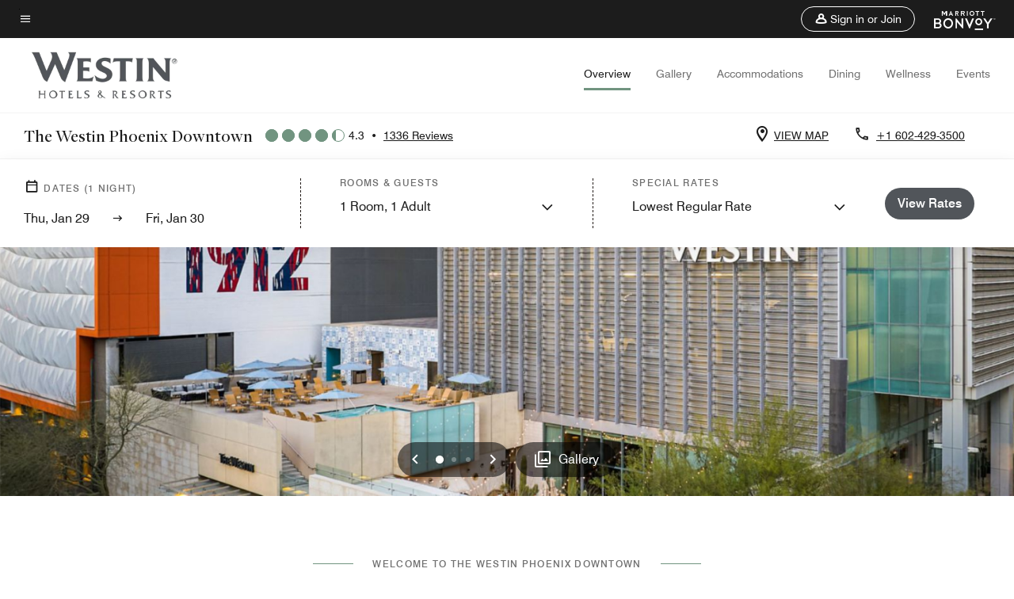

--- FILE ---
content_type: text/html; charset=utf-8
request_url: https://www.marriott.com/en-us/hotels/phxiw-the-westin-phoenix-downtown/overview/?EM=DNM_WESTINPHOENIXDOWNTOWN.COM
body_size: 65441
content:
<!DOCTYPE html><html lang="en-US"><head><script type="text/javascript" src="https://www.marriott.com/resources/3a443eef22406f938b23f5e9f0ee55b0f0aafa2feb045" async ></script><script>var Pipe=(function(n,e){function t(){for(var n,e=c.length-1;e>=0;e--)if((n=c[e]).hasAttribute("data-pipe"))return n.removeAttribute("data-pipe"),n}function o(){0!==l.length||!n.readyState||"complete"!==n.readyState&&"interactive"!==n.readyState||v.onDone()}function r(n){return null!=n&&"object"==typeof n&&"function"==typeof n.then}function i(n,e,t,i){v.onBeforeInit(t,i);var a=n(e),f=function(){l.pop(),v.onAfterInit(t,i),o(t)};r(a)?a.then(f).catch(f):f()}function a(n,t){!1 in e||p.push({name:n,duration:Number(t),entryType:"tailor",startTime:e.now()||Date.now()-e.timing.navigationStart})}function f(n){return function(e){v[n]=e}}var u={},d={},c=n.getElementsByTagName("script"),l=[],p=[],s=function(){},v={onStart:s,onBeforeInit:s,onAfterInit:s,onDone:s},z=[];return{placeholder:function(n){u[n]=t()},start:function(n,e,o){d[n]=t(),e&&(l.push(n),v.onStart(o,n),!function(n,t,c){if(z.indexOf(e)!==-1)return !1;z.push(e);window.addEventListener("DOMContentLoaded",function(){if(n.getElementById(c))return !1;var r=n.createElement(t);(r.id=c),(r.defer=!0),(r.src=e),n.body.appendChild(r);})}(document,"script","esm-"+n))},end:function(n,e,r){var a,f=u[n],c=d[n],p=t(),s=c;if(f){do{a=s,s=s.nextSibling,f.parentNode.insertBefore(a,f)}while(a!==p);f.parentNode.removeChild(f)}for(a=c.nextSibling;a&&1!==a.nodeType;)a=a.nextSibling;a===p&&(a=void 0),c.parentNode.removeChild(c),p.parentNode.removeChild(p),e&&function(b){b=b&&b.__esModule?b["default"]:b;if("function"!=typeof b)return l.pop(),v.onBeforeInit(r,n),v.onAfterInit(r,n),void o();i(b,a,r,n)}(e);},loadCSS:/* @preserve - loadCSS: load a CSS file asynchronously. [c]2016 @scottjehl, Filament Group, Inc. Licensed MIT */function(e){function t(e){if(n.body)return e();setTimeout(function(){t(e)})}function o(){i.addEventListener&&i.removeEventListener("load",o),i.media="all"}var r,i=n.createElement("link"),a=(n.body||n.getElementsByTagName("head")[0]).childNodes;r=a[a.length-1];var f=n.styleSheets;i.rel="stylesheet",i.href=e,i.media="only x",t(function(){r.parentNode.insertBefore(i,r.nextSibling)});var u=function(n){for(var e=i.href,t=f.length;t--;)if(f[t].href===e)return n();setTimeout(function(){u(n)})};return i.addEventListener&&i.addEventListener("load",o),i.onloadcssdefined=u,u(o),i},onStart:f("onStart"),onBeforeInit:f("onBeforeInit"),onAfterInit:f("onAfterInit"),onDone:function(n){var e=v.onDone;v.onDone=function(){e(),n()}},addPerfEntry:a,addTTFMPEntry:function(n){a("ttfmp",n)},getEntries:function(){return p}}})(window.document,window.performance);</script>
<script src="/hybrid-presentation/api/v1/datalayer?localeKey=en_US"></script>
    

    <meta charset="UTF-8">
    




    
<script defer="defer" type="text/javascript" src="https://rum.hlx.page/.rum/@adobe/helix-rum-js@%5E2/dist/rum-standalone.js" data-routing="env=prod,tier=publish,ams=Marriott Intl. Administrative Services, Inc (Sites)"></script>
<link rel="preload" as="style" href="/etc.clientlibs/mcom-hws/clientlibs/clientlib-base.min.569a20d572bd560535b3c0a54ddfbdfc.css" type="text/css">



    
    
<link rel="preload" as="style" href="/etc.clientlibs/mcom-hws/clientlibs/clientlib-firstpaint.min.31a19919171bb9c7bf886833d239201c.css" type="text/css">




    
<link rel="preload" as="style" href="/etc.clientlibs/mcom-hws/clientlibs/clientlib-sitev2.min.1486b53275f6380ed036a54eba108415.css" type="text/css">



    
        <link rel="preload" as="style" href="/etc.clientlibs/mcom-common/components/content/glide-js/v1/glide-js/clientlibs.e782746bfe9d9371679a65a63424c8d1.css" type="text/css">
    

    

    <link media="(max-width: 564px)" href="https://cache.marriott.com/is/image/marriotts7prod/wi-phxiw-exterior-shot-1-10331:Square?wid=564&amp;fit=constrain" rel="preload" as="image">
	<link media="(min-width: 565px) and (max-width: 767px)" href="https://cache.marriott.com/is/image/marriotts7prod/wi-phxiw-exterior-shot-1-10331:Square?wid=800&amp;fit=constrain" rel="preload" as="image">
	<link media="(min-width: 768px) and (max-width: 991px)" href="https://cache.marriott.com/is/image/marriotts7prod/wi-phxiw-exterior-shot-1-10331:Wide-Hor?wid=992&amp;fit=constrain" rel="preload" as="image">
	<link media="(min-width: 992px) and (max-width: 1199.99px)" href="https://cache.marriott.com/is/image/marriotts7prod/wi-phxiw-exterior-shot-1-10331:Pano-Hor?wid=1200&amp;fit=constrain" rel="preload" as="image">
	<link media="(min-width: 1200px) and (max-width: 1600px)" href="https://cache.marriott.com/is/image/marriotts7prod/wi-phxiw-exterior-shot-1-10331:Pano-Hor?wid=1600&amp;fit=constrain" rel="preload" as="image">
	<link media="(min-width: 1601px) and (max-width: 1920px)" href="https://cache.marriott.com/is/image/marriotts7prod/wi-phxiw-exterior-shot-1-10331:Pano-Hor?wid=1920&amp;fit=constrain" rel="preload" as="image">
	<link media="(min-width: 1921px)" href="https://cache.marriott.com/is/image/marriotts7prod/wi-phxiw-exterior-shot-1-10331:Feature-Hor?wid=1920&amp;fit=constrain" rel="preload" as="image">
    <title>Hotels in Phoenix AZ | The Westin Phoenix Downtown</title>
    <link rel="icon" href="https://cache.marriott.com/Images/Mobile/MC_Logos/MarriottApple57x57.png" type="image/x-icon">
    
    	<link rel="alternate" hreflang="x-default" href="https://www.marriott.com/en-us/hotels/phxiw-the-westin-phoenix-downtown/overview/">
    	<link rel="alternate" href="https://www.marriott.com/en-us/hotels/phxiw-the-westin-phoenix-downtown/overview/" hreflang="en-us">
    
    
    
    <meta name="description" content="Stimulate your stay at our downtown Phoenix, AZ, hotel. You'll experience chic hotel rooms, on-site dining and rejuvenating hotel amenities.">
    
    <meta http-equiv="X-UA-Compatible" content="IE=edge">
    <meta name="apple-mobile-web-app-capable" content="yes">
    <meta name="mobile-web-app-capable" content="yes">
    <meta name="apple-mobile-web-app-status-bar-style" content="black">
    <meta name="template" content="marriott-hws-core-content-page">
    <meta name="viewport" content="width=device-width, initial-scale=1">
    <meta http-equiv="Content-Security-Policy" content="upgrade-insecure-requests">
    <link rel="canonical" href="https://www.marriott.com/en-us/hotels/phxiw-the-westin-phoenix-downtown/overview/">
    

	
    <meta property="og:image" content="https://cache.marriott.com/is/image/marriotts7prod/wi-phxiw-exterior-shot-1-10331:Wide-Hor?wid=1336&amp;fit=constrain">
    <meta property="og:title" content="Hotels in Phoenix AZ | The Westin Phoenix Downtown">
    <meta property="og:description" content="Stimulate your stay at our downtown Phoenix, AZ, hotel. You'll experience chic hotel rooms, on-site dining and rejuvenating hotel amenities.">
    <meta property="og:url" content="https://www.marriott.com/en-us/hotels/phxiw-the-westin-phoenix-downtown/overview/">
    <meta property="og:locale" content="en_US">
    <meta property="og:site_name" content="Marriott Bonvoy">
    <meta property="og:latitude" content="33.4517620">
    <meta property="og:longitude" content="-112.0736550">
    <meta property="og:type" content="website">

    <meta name="twitter:card" content="summary_large_image">
    <meta name="twitter:site" content="@MarriottIntl">
    <meta name="twitter:title" content="Hotels in Phoenix AZ | The Westin Phoenix Downtown">
    <meta name="twitter:description" content="Stimulate your stay at our downtown Phoenix, AZ, hotel. You'll experience chic hotel rooms, on-site dining and rejuvenating hotel amenities.">
    <meta name="twitter:image:src" content="https://cache.marriott.com/is/image/marriotts7prod/wi-phxiw-exterior-shot-1-10331:Wide-Hor?wid=1336&amp;fit=constrain">



    
    

    




    
    
        
    
<script type="text/javascript" src="/etc.clientlibs/mcom-hws/clientlibs/clientlib-firstpaint.min.0c74ed8c18eb7ca7f37d87fb796b84b4.js" defer="" fetchpriority="high"></script>


    



    
    
<link rel="stylesheet" href="/etc.clientlibs/mcom-hws/clientlibs/clientlib-bptv2.min.c78b5890f9caf3b0006cb10fa39704e5.css" type="text/css">
























<script>
        window.recentlyViewedProperty = {
            config: {
                maxCachedPropertiesLimit: "10",
                maxCachedPropertiesTab: "2",
                maxCachedPropertiesDesktop: "3",
                maxCachedPropertiesMobile: "2",
                maxCachedDaysLimit: "60"
            },
            recentlyViewedProperties: {
                name: "The Westin Phoenix Downtown",
                address: "333 North Central Avenue, Phoenix, Arizona, USA, 85004",
                marshaCode: "phxiw",
                imageUrl: "https:\/\/cache.marriott.com\/is\/image\/marriotts7prod\/wi\u002Dphxiw\u002Dexterior\u002Dshot\u002D1\u002D10331:Feature\u002DHor?wid=100\x26fit=constrain",
                latitude: "33.4517620",
                longitude: "\u002D112.0736550",
                marshaBrandCode: "wi",
                postalAddress: "85004",
                state: "Arizona",
                country: "USA"
            }
        };
        window.__TRANSLATED__BV_JS__ = {
            reviews: "Reviews",
            showMoreReviewsCTA: "Show More Reviews",
            guestReviewsCTA: "GUEST REVIEWS",
            readWhatGuestsText: "Read what guests had to say on their online satisfaction survey, completed after a confirmed stay",
            ratingsSummaryText: "Ratings Summary",
            wasItHelpfulText: "Was it helpful?",
            ratingSummaryToolTipText: "Ratings are compiled based on customer ratings provided in satisfaction surveys after guests have completed their stay.",
            responseFromText: "Response From Hotel",
            staffText: "Staff"
        };
        window.__HWS_AEM__ = {
            dateFormat: "ddd, MMM DD",
            flexibleDateFormat: "MMMM YYYY",
            localDateFormat: "MM\/DD\/YYYY",
            weekNameFormatForCalendar: "ddd"
        };
</script>
<!-- /*Hybrid JS libraries */-->

    
        
        <script data-pipe>Pipe.start(0)</script><script>window.__INITIAL_STATE__ = {};</script><style data-styled="true" data-styled-version="5.3.11">@font-face{font-family:Swiss-721-Condense;font-style:normal;font-weight:700;font-display:swap;src:url(//cache.marriott.com/aka-fonts/MarriottDigital/swiss/Swiss721BT-BoldCondensed.woff2) format('woff2'),url(//cache.marriott.com/aka-fonts/MarriottDigital/swiss/Swiss721BT-BoldCondensed.woff) format('woff');font-display:fallback;}/*!sc*/
@font-face{font-family:Swiss-721-Condense;font-style:normal;font-weight:900;font-display:swap;src:url(//cache.marriott.com/aka-fonts/MarriottDigital/swiss/Swiss721BT-BlackCondensed.woff2) format('woff2'),url(//cache.marriott.com/aka-fonts/MarriottDigital/swiss/Swiss721BT-BlackCondensed.woff) format('woff');font-display:fallback;}/*!sc*/
@font-face{font-family:Swiss721-BT;font-style:normal;font-weight:500;font-display:swap;src:url(//cache.marriott.com/aka-fonts/MarriottDigital/swiss/Swiss721BT-Medium.woff2) format('woff2'),url(//cache.marriott.com/aka-fonts/MarriottDigital/swiss/Swiss721BT-Medium.woff) format('woff');font-display:fallback;}/*!sc*/
@font-face{font-family:Swiss721-BT;font-style:normal;font-weight:400;font-display:swap;src:url(//cache.marriott.com/aka-fonts/MarriottDigital/swiss/Swiss721BT-Regular.woff2) format('woff2'),url(//cache.marriott.com/aka-fonts/MarriottDigital/swiss/Swiss721BT-Regular.woff) format('woff');font-display:fallback;}/*!sc*/
@font-face{font-family:Swiss721-BT-Medium;font-style:normal;font-weight:500;font-display:swap;src:url(//cache.marriott.com/aka-fonts/MarriottDigital/swiss/Swiss721BT-Medium.woff2) format('woff2'),url(//cache.marriott.com/aka-fonts/MarriottDigital/swiss/Swiss721BT-Medium.woff) format('woff');font-display:fallback;}/*!sc*/
@font-face{font-family:Swiss721-BT-Regular;font-style:normal;font-weight:400;font-display:swap;src:url(//cache.marriott.com/aka-fonts/MarriottDigital/swiss/Swiss721BT-Regular.woff2) format('woff2'),url(//cache.marriott.com/aka-fonts/MarriottDigital/swiss/Swiss721BT-Regular.woff) format('woff');font-display:fallback;}/*!sc*/
@font-face{font-family:MarriottIconsNew;font-style:normal;font-weight:500;font-display:swap;src:url(//cache.marriott.com/aka-fonts/mi-icons/mi-icons.woff2) format('woff2'),url(//cache.marriott.com/aka-fonts/mi-icons/mi-icons.woff) format('woff');font-display:fallback;}/*!sc*/
@font-face{font-family:BrandLogoIcons;font-style:normal;font-weight:500;font-display:swap;src:url(//cache.marriott.com/aka-fonts/mi-brand-logo-icons/mi-brand-logo-icons.woff2) format('woff2'),url(//cache.marriott.com/aka-fonts/mi-brand-logo-icons/mi-brand-logo-icons.woff) format('woff');font-display:fallback;}/*!sc*/
*{box-sizing:border-box;}/*!sc*/
html,body{border:0;font-size:100%;margin:0;padding:0;vertical-align:baseline;-webkit-scroll-behavior:smooth;-moz-scroll-behavior:smooth;-ms-scroll-behavior:smooth;scroll-behavior:smooth;}/*!sc*/
[class*="mi-icon-"]:before{display:inline-block;font-family:MarriottIconsNew;position:relative;-webkit-font-smoothing:antialiased;-moz-osx-font-smoothing:grayscale;}/*!sc*/
.mi-icon-book:before{content:"\e957";}/*!sc*/
.mi-icon-dropdown-down:before{content:"\e932";}/*!sc*/
.mi-icon-dropdown-up:before{content:"\e93a";}/*!sc*/
.mi-icon-plus:before{content:"\e95e";}/*!sc*/
.mi-icon-minus:before{content:"\e951";}/*!sc*/
.mi-icon-check:before{content:"\e92c";}/*!sc*/
.mi-icon-back-arrow-cropped:before{content:"\e929";}/*!sc*/
.mi-icon-right-arrow:before{content:"\e922";}/*!sc*/
.mi-icon-arrow-left:before{content:"\e921";}/*!sc*/
.mi-icon-arrow-right-cropped:before{content:"\e924";}/*!sc*/
.mi-icon-hour-guarantee:before{content:"\e915";}/*!sc*/
.mi-icon-location:before{content:"\e900";}/*!sc*/
.mi-icon-clock:before{content:"\e901";}/*!sc*/
.mi-icon-nearby:before{content:"\e9a5";}/*!sc*/
.mi-icon-cancel:before{content:"\e92b";}/*!sc*/
.mi-icon-search:before{content:"\e961";}/*!sc*/
.mi-icon-close:before{content:"\e92d";}/*!sc*/
.mi-icon-filter:before{content:"\e941";}/*!sc*/
.mi-icon-phone:before{content:"\e95d";}/*!sc*/
.mi-icon-website:before{content:"\e968";}/*!sc*/
.mi-icon-city:before{content:"\e986";}/*!sc*/
.mi-icon-info:before{content:"\e94a";}/*!sc*/
.mi-icon-forward-arrow:before{content:"\e942";}/*!sc*/
.mi-icon-arrow-up:before{content:"\e925";}/*!sc*/
.mi-icon-arrow-down:before{content:"\e932";}/*!sc*/
.h-r-label-form-field{display:block;text-transform:uppercase;font-size:0.75rem;font-weight:500;-webkit-letter-spacing:0;-moz-letter-spacing:0;-ms-letter-spacing:0;letter-spacing:0;line-height:1rem;-webkit-letter-spacing:0.08125rem;-moz-letter-spacing:0.08125rem;-ms-letter-spacing:0.08125rem;letter-spacing:0.08125rem;color:#231c19;font-family:Swiss721-BT-Medium,Helvetica,Arial,sans-serif;}/*!sc*/
@media screen and (min-width:48rem){.h-r-label-form-field{color:#767676;}}/*!sc*/
.h-r-form-field-txt{color:#767676;font-family:Swiss721-BT-Regular,Helvetica,Arial,sans-serif;font-size:1.125rem;-webkit-letter-spacing:0;-moz-letter-spacing:0;-ms-letter-spacing:0;letter-spacing:0;line-height:1.25rem;font-family:Swiss721-BT-Medium,Helvetica,Arial,sans-serif;}/*!sc*/
@media screen and (min-width:48rem){.h-r-form-field-txt{font-family:Swiss721-BT-Regular,Helvetica,Arial,sans-serif;font-size:1.125rem;-webkit-letter-spacing:0;-moz-letter-spacing:0;-ms-letter-spacing:0;letter-spacing:0;line-height:1.5rem;color:#231c19;}}/*!sc*/
@media (min-width:62rem){.h-r-form-field-txt{font-family:Swiss721-BT-Regular,Helvetica,Arial,sans-serif;font-size:1.375rem;-webkit-letter-spacing:0;-moz-letter-spacing:0;-ms-letter-spacing:0;letter-spacing:0;line-height:1.625rem;}}/*!sc*/
.h-r-form-field-txt-small{font-family:Swiss721-BT-Regular,Helvetica,Arial,sans-serif;font-size:0.875rem;-webkit-letter-spacing:0;-moz-letter-spacing:0;-ms-letter-spacing:0;letter-spacing:0;line-height:1.5rem;}/*!sc*/
.h-r-body-txt-medium{font-family:Swiss721-BT-Regular,Helvetica,Arial,sans-serif;font-size:0.875rem;-webkit-letter-spacing:0;-moz-letter-spacing:0;-ms-letter-spacing:0;letter-spacing:0;line-height:1rem;}/*!sc*/
.sr-only{position:absolute;width:0.0625rem;height:0.0625rem;padding:0;margin:-0.0625rem;overflow:hidden;-webkit-clip:rect(0,0,0,0);clip:rect(0,0,0,0);border:0;}/*!sc*/
.h-r-cta-primary-black{font-family:Swiss721-BT,Helvetica,Arial,sans-serif;font-size:1.125rem;font-weight:500;-webkit-letter-spacing:0;-moz-letter-spacing:0;-ms-letter-spacing:0;letter-spacing:0;line-height:1.25rem;text-align:center;border-radius:1.625rem;box-shadow:0 0.25rem 1.25rem 0 rgba(0,0,0,0.07);-webkit-text-decoration:none;text-decoration:none;display:inline-block;box-shadow:none;color:#ffffff;background-color:#231c19;padding:1rem 1.25rem;border:none;}/*!sc*/
@media screen and (min-width:48rem){.h-r-cta-primary-black{font-family:Swiss721-BT-Medium,Helvetica,Arial,sans-serif;}}/*!sc*/
@media (min-width:62rem){.h-r-cta-primary-black{font-size:0.875rem;line-height:1rem;}}/*!sc*/
.h-r-cta-primary-black:hover{-webkit-text-decoration:none;text-decoration:none;}/*!sc*/
@media screen and (min-width:48rem){.h-r-cta-primary-black{border-radius:1.4375rem;}}/*!sc*/
@media screen and (min-width:48rem){.h-r-cta-primary-black{background:#000000;padding:0.875rem 0.75rem;font-size:1.125rem;line-height:1.125rem;}}/*!sc*/
.h-r-cta-primary-white{font-family:Swiss721-BT,Helvetica,Arial,sans-serif;font-size:1.125rem;font-weight:500;-webkit-letter-spacing:0;-moz-letter-spacing:0;-ms-letter-spacing:0;letter-spacing:0;line-height:1.25rem;text-align:center;border-radius:1.625rem;box-shadow:0 0.25rem 1.25rem 0 rgba(0,0,0,0.07);-webkit-text-decoration:none;text-decoration:none;display:inline-block;box-shadow:none;color:#000000;background:#ffffff;width:100%;padding:1rem 0.75rem 1rem;border:none;}/*!sc*/
@media screen and (min-width:48rem){.h-r-cta-primary-white{font-family:Swiss721-BT-Medium,Helvetica,Arial,sans-serif;}}/*!sc*/
@media (min-width:62rem){.h-r-cta-primary-white{font-size:0.875rem;line-height:1rem;}}/*!sc*/
.h-r-cta-primary-white:hover{-webkit-text-decoration:none;text-decoration:none;}/*!sc*/
@media screen and (min-width:48rem){.h-r-cta-primary-white{border-radius:1.4375rem;}}/*!sc*/
.h-r-cta-secondary-white{font-family:Swiss721-BT,Helvetica,Arial,sans-serif;font-size:1.125rem;font-weight:500;-webkit-letter-spacing:0;-moz-letter-spacing:0;-ms-letter-spacing:0;letter-spacing:0;line-height:1.25rem;text-align:center;border-radius:1.625rem;box-shadow:0 0.25rem 1.25rem 0 rgba(0,0,0,0.07);-webkit-text-decoration:none;text-decoration:none;display:inline-block;box-shadow:none;color:#000000;background:#fcfcfc;border:0.09375rem solid #000000;padding:0.6875rem 0.75rem 0.8125rem;width:auto;}/*!sc*/
@media screen and (min-width:48rem){.h-r-cta-secondary-white{font-family:Swiss721-BT-Medium,Helvetica,Arial,sans-serif;}}/*!sc*/
@media (min-width:62rem){.h-r-cta-secondary-white{font-size:0.875rem;line-height:1rem;}}/*!sc*/
.h-r-cta-secondary-white:hover{-webkit-text-decoration:none;text-decoration:none;}/*!sc*/
@media screen and (min-width:48rem){.h-r-cta-secondary-white{border-radius:1.4375rem;}}/*!sc*/
@media screen and (min-width:48rem){.h-r-cta-secondary-white{font-size:0.875rem;line-height:1rem;}}/*!sc*/
.link-white{color:#ffffff;font-size:0.8125rem;line-height:1rem;font-family:Swiss721-BT-Medium,Helvetica,Arial,sans-serif;background:none;border:none;}/*!sc*/
.link-white:hover{cursor:pointer;-webkit-text-decoration:underline;text-decoration:underline;}/*!sc*/
.h-r-center-item{display:-webkit-box;display:-webkit-flex;display:-ms-flexbox;display:flex;-webkit-box-pack:center;-webkit-justify-content:center;-ms-flex-pack:center;justify-content:center;-webkit-align-items:center;-webkit-box-align:center;-ms-flex-align:center;align-items:center;}/*!sc*/
.custom-scrollbar::-webkit-scrollbar{width:0.3125rem;}/*!sc*/
.custom-scrollbar::-webkit-scrollbar-track{background:#ffffff;border-radius:0.125rem;margin:0.75rem 0;}/*!sc*/
.custom-scrollbar::-webkit-scrollbar-thumb{background-color:#c0c0c0;border-radius:0.125rem;}/*!sc*/
.custom-scrollbar::-webkit-scrollbar-thumb:hover{background:#878787;}/*!sc*/
.MuiAutocomplete-clearIndicator{visibility:hidden;}/*!sc*/
.MuiAutocomplete-endAdornment{position:absolute;}/*!sc*/
@media screen and (min-width:48rem){.blue-outline button:focus,.blue-outline input:focus + span{outline:0.125rem solid #065AF6;outline-offset:0.625rem;}}/*!sc*/
data-styled.g1[id="sc-global-hgGgbt1"]{content:"sc-global-hgGgbt1,"}/*!sc*/
</style><script data-pipe>Pipe.end(0)</script>
        <script data-pipe>Pipe.start(1)</script><script data-pipe>Pipe.end(1)</script>
    

    



    
<script type="text/javascript" src="/etc.clientlibs/mcom-hws/clientlibs/clientlib-hws-jquery.min.2f2d95e744ccc86178213cdf8a44f478.js" async=""></script>

     

	<script type="text/javascript">
    if (window.document.documentMode) {
  // Object.assign() - Polyfill For IE 

  if (typeof Object.assign != 'function') {
 
  Object.defineProperty(Object, "assign", {
    value: function assign(target, varArgs) { 
      'use strict';
      if (target == null) { 
        throw new TypeError('Cannot convert undefined or null to object');
      }
      var to = Object(target);
      for (var index = 1; index < arguments.length; index++) {
        var nextSource = arguments[index];
        if (nextSource != null) { 
          for (var nextKey in nextSource) {
            if (Object.prototype.hasOwnProperty.call(nextSource, nextKey)) {
              to[nextKey] = nextSource[nextKey];
            }
          }
        }
      }
      return to;
    },
    writable: true,
    configurable: true
  });
}
}
    	 var dataLayer = Object.assign({}, dataLayer, {
          "env_gdpr": "true",
          "env_ccpa": "true",
          "env_marketing": "true",
          "mrshaCode": "phxiw",
          "prop_marsha_code": "PHXIW",
          "site_id": "US",
          "env_site_id": "US",          
          "brwsrLang": "en-us",
          "device_language_preferred": "en-us",
          "brndCode":"WI",
          "hotelLoc":"Phoenix,USA",
          "prop_address_city":"Phoenix",
          "prop_address_state_name":"Arizona",
          "prop_address_state_abbr":"AZ",
          "prop_address_city_state_country":"Phoenix|AZ|US",
          "prop_address_country_abbr":"US",
          "prop_address_lat_long":"33.4517620,-112.0736550",
          "prop_brand_code":"WI",
          "prop_brand_name":"Westin",
          "prop_is_ers":"false",
          "page_data_layer_ready":"true",
          "prop_name":"The Westin Phoenix Downtown",
          "env_is_prod":"true",
          "prop_hws_tier":"Core",
		  "prop_brand_tier":"Premium",
          "env_date_time":"2026-01-28 23:47",
          "env_site_name": "https://www.marriott.com/",
          "env_platform":"AEM-prod",
          "prop_hws_page":"overview",
          "prop_currency_type":"USD"
        });
    </script>
    
	    <script>
			(function(dataLayer){function getAkamaiBrowserLocation(){var req=new XMLHttpRequest();req.open('GET',document.location,!1),req.send(null);var headers=req.getResponseHeader('browser-akamai-loc-country');;window.__HWS_HEADER__ = {}; window.__HWS_HEADER__["x-request-id"]=req.getResponseHeader("x-request-id");return headers!=null&&headers!==void 0?headers.toUpperCase():void 0;}dataLayer.browser_akamai_loc_country= window.dataLayer.browser_akamai_loc_country?window.dataLayer.browser_akamai_loc_country:(window._satellite && window._satellite.getVar('browser_akamai_loc_country')) ? (window._satellite && window._satellite.getVar('browser_akamai_loc_country')):getAkamaiBrowserLocation();}(window.dataLayer||{}));
	    if(!window.dataLayer.browser_akamai_loc_country && window._satellite && window._satellite.getVar('browser_akamai_loc_country')){window.dataLayer.browser_akamai_loc_country = window._satellite && window._satellite.getVar('browser_akamai_loc_country')}
      </script>
    

		<script>
  			(function(g,b,d,f){(function(a,c,d){if(a){var e=b.createElement("style");e.id=c;e.innerHTML=d;a.appendChild(e)}})(b.getElementsByTagName("head")[0],"at-body-style",d);setTimeout(function(){var a=b.getElementsByTagName("head")[0];if(a){var c=b.getElementById("at-body-style");c&&a.removeChild(c)}},f)})(window,document,".header {opacity: 0 !important}",3E3);
		</script>



    
	    
	    
		
			<script src="//assets.adobedtm.com/launch-EN1ce795381cea451fa40478e502ecce2f.min.js" async=""></script>
	    
	    
    



    <script id="unap-schema-json" class="unap-schema-json" type="application/ld+json">
        {"@context":"https://schema.org","@type":"Hotel","name":"The Westin Phoenix Downtown","@id:":"https://www.marriott.com/en-us/hotels/phxiw-the-westin-phoenix-downtown/overview/","image":"https://cache.marriott.com/content/dam/marriott-digital/wi/us-canada/hws/p/phxiw/en_us/photo/unlimited/assets/wi-phxiw-exterior-shot-1-10331.jpg","description":"Located in the heart of downtown Phoenix, AZ, the Westin Phoenix Downtown is within walking distance from some of the city’s most compelling attractions. Our central Phoenix hotel is across from the Light Rail Stop and near Phoenix Convention Center, Chase Field and Footprint Center. Connect and collaborate as a business traveler thanks to productive meeting and event spaces enhanced by expert planners and custom catering. Bring the whole family to our pet friendly hotel in Phoenix, AZ. Families and friend groups can fuel their Central Phoenix experience with fresh, farm-to-table cuisine at Jacy and Dakota. After a full day, recharge a refreshing swim at Lapis Terrace Pool or a Peloton bike at WestinWORKOUT Fitness Studio. Panoramic views meet modern interiors in our spacious hotel rooms and suites featuring floor-to-ceiling windows, deluxe amenities, thoughtful essentials and signature Westin Heavenly beds. Fulfill your needs at our downtown Phoenix, AZ, hotel.","address":{"@type":"PostalAddress","streetAddress":"333 North Central Avenue","addressLocality":"Phoenix","addressRegion":"Arizona","addressCountry":"USA","postalCode":"85004"},"telephone":"+1 602-429-3500 ","checkinTime":"16:00","checkoutTime":"11:00","petsAllowed":"Max 2 pets, 50 lbs.","paymentAccepted":"Credit Cards","priceRange":"$ Rates Vary (Book Directly with Marriott Bonvoy to Get the Best Rates)","url":"https://www.marriott.com/en-us/hotels/phxiw-the-westin-phoenix-downtown/overview/","hasMap":"https://www.google.com/maps/search/?api=1&query=33.4517620,-112.0736550","parentOrganization":{"@type":"Organization","name":"Marriott International, Inc","url":"https://www.marriott.com/default.mi"}}
    </script>





    <script id="faq-schema-json" type="application/ld+json" data-faq-page="overview">
        {"@context":"https://schema.org","@type":"FAQPage","@id":"https://www.marriott.com/en-us/hotels/phxiw-the-westin-phoenix-downtown/overview/#FAQ","mainEntity":[{"@type":"Question","name":"What are the check-in and check-out times at The Westin Phoenix Downtown?","acceptedAnswer":{"@type":"Answer","text":"The check-in time at The Westin Phoenix Downtown is 4:00 pm and the check-out time is 11:00 am."}},{"@type":"Question","name":"Does The Westin Phoenix Downtown allow pets?","acceptedAnswer":{"@type":"Answer","text":"The pet policy at The Westin Phoenix Downtown is: ; [Pets Welcome, Max 2 pets, 50 lbs., Non-Refundable Pet Fee Per Night: $50.00, Maximum Pet Weight: 50.0lbs, Maximum Number of Pets in Room: 2]"}},{"@type":"Question","name":"What are the parking options at The Westin Phoenix Downtown?","acceptedAnswer":{"@type":"Answer","text":"The parking options at The Westin Phoenix Downtown are: ; [On-Site Parking: Daily: $36.00, Off-Site Parking: Chase Tower Garage 0.2 Miles, Valet: Daily: $46.00, Self parking: $36 per day. Valet Parking: 0-3 Hours - $20, 3-6 Hours - $25, 6+ Hours - $46. ]"}},{"@type":"Question","name":"What property amenities are available at The Westin Phoenix Downtown?","acceptedAnswer":{"@type":"Answer","text":"The property amenities at The Westin Phoenix Downtown are: ; [Sustainability, Restaurant, Fitness Center, Outdoor Pool, Meeting Space, Business Center, Same Day Dry Cleaning, Room Service, Wake-Up Calls, Daily Housekeeping, Kitchenette, Mobile Key, Service Request, Guest Room Entertainment]"}},{"@type":"Question","name":"Does The Westin Phoenix Downtown have in-room Wi-Fi?","acceptedAnswer":{"@type":"Answer","text":"Yes, The Westin Phoenix Downtown has in-room Wi-Fi available to hotel guests. Marriott Bonvoy members receive complimentary in-room Internet access when they book direct. Sign up for Marriott Bonvoy for free as you complete your The Westin Phoenix Downtown booking."}},{"@type":"Question","name":"What is the closest airport near The Westin Phoenix Downtown?","acceptedAnswer":{"@type":"Answer","text":"The closest airport near The Westin Phoenix Downtown is Phoenix Sky Harbor International Airport (PHX). PHX is located approximately 3.9 Miles from the hotel."}},{"@type":"Question","name":"Does The Westin Phoenix Downtown have an airport shuttle to Phoenix Sky Harbor International Airport (PHX)?","acceptedAnswer":{"@type":"Answer","text":"No, The Westin Phoenix Downtown does not have an airport shuttle to Phoenix Sky Harbor International Airport."}},{"@type":"Question","name":"Does The Westin Phoenix Downtown have electric vehicle charging stations?","acceptedAnswer":{"@type":"Answer","text":"No, The Westin Phoenix Downtown does not have electric vehicle charging stations."}}]}
    </script>

<!--  Added for showing reviews/ratings on Photos page -->


    
        <script id="breadcrumb-schema-json" type="application/ld+json">
            {"@context":"https://schema.org","@type":"BreadcrumbList","itemListElement":[{"@type":"ListItem","position":1,"name":"Marriott Bonvoy","item":"https://www.marriott.com/default.mi"},{"@type":"ListItem","position":2,"name":"USA","item":"https://www.marriott.com/en-us/destinations/united-states.mi"},{"@type":"ListItem","position":3,"name":"Arizona","item":"https://www.marriott.com/en-us/destinations/united-states/arizona.mi"},{"@type":"ListItem","position":4,"name":"Phoenix","item":"https://www.marriott.com/en-us/destinations/united-states/arizona/phoenix.mi"},{"@type":"ListItem","position":5,"name":"The Westin Phoenix Downtown"}]}
        </script>
    




    
    
    

    

    
    



    
    



    

    

    
    
<script>const ak_sgnl = '4a917'; console.log(ak_sgnl);</script></head>
    <body data-comp-prefix="app-js__" class=" core-content-page core-page generic-page page basicpage  marriott-aem CoreTemplate   show-header-skeleton  brandCode_WI PremiumBrandGlobal  no-badge" id="core-content-page-8c22d6137f" style="width: 100%;">
    





    
<link rel="stylesheet" href="/etc.clientlibs/mcom-hws/clientlibs/clientlib-base.min.569a20d572bd560535b3c0a54ddfbdfc.css" type="text/css">




    
    
<link rel="stylesheet" href="/etc.clientlibs/mcom-hws/clientlibs/clientlib-firstpaint.min.31a19919171bb9c7bf886833d239201c.css" type="text/css">





    
<link rel="stylesheet" href="/etc.clientlibs/mcom-hws/clientlibs/clientlib-sitev2.min.1486b53275f6380ed036a54eba108415.css" type="text/css">




    
    
<link rel="stylesheet" href="/etc.clientlibs/mcom-hws/clientlibs/clientlib-sign-in.min.ef47ab20719059819fd46b0afcc6939b.css" type="text/css">





    
        <link rel="stylesheet" href="/etc.clientlibs/mcom-common/components/content/glide-js/v1/glide-js/clientlibs.e782746bfe9d9371679a65a63424c8d1.css">
    

    


<link rel="stylesheet" href="https://www.marriott.com/mi-assets/mi-global/brand-framework/brand-config.WI.css" type="text/css">


    <svg role="img" alt="icon" width="0" class="svg-icon" height="0" style="position:absolute">
        <defs>
            
            
            
                




                



                </defs></svg><div class="page-wrap">
                    


<div class="data-page page basicpage">




    
    
    <div class="global-nav">
<div class="m-header global-nav app-js__global-nav marriott-aem global-nav__background" data-api-endpoint="/hybrid-presentation/api/v1/getUserDetails">
    <div class="global-nav-top">
        <div class="global-nav-top__container">
            <div class="global-nav-color-scheme-container color-scheme2">
                
                <div class="global-nav-top__container__bg  max-width-1920 w-100 m-auto d-flex flex-wrap flex-row justify-content-between align-items-center px-3 px-xl-4 py-2">
                    <div class="custom_click_track global-nav-top-left" data-custom_click_track_value="HWS Global Bonvoy Nav|Hamburger Button|internal">
                        <a href="#main" class="hide-from__screen skipToMain">Skip to
                            main content</a>
                        <button class="global-nav-global-menu-link p-0" aria-expanded="false">
                            <span class="icon-menu"></span>
                            <span class="sr-only">Menu text</span>
                        </button>
                    </div>
                    <div class="global-nav-top-right d-flex justify-content-between align-items-center">
                        
                            
                                <ul class="standard inverse">
                                    <li class="m-header__sign-in t-global-nav-items font-nav-items" data-sign-in-text="Sign In,">
                                        <a href="#" role="button" class="m-button-s m-button-secondary m-header__btn m-header__top-nav-btn m-dialog-btn custom_click_track m-header__top-nav-btn d-flex justify-content-between align-items-center px-3 py-2" aria-label="Sign in or Join" data-dialog-id="m-header-signin-dialog-header" data-overlay-endpoint="/signInOverlay.mi" data-loading-msg="Loading..." data-error-msg="The content could not be loaded" data-location-text="Global Nav" data-click-track-enable="true" data-custom_click_track_value="HWS Global Bonvoy Nav|Sign In|internal" data-sign-in-click-track-enabled="true" data-remembered-user-location="signin_rem_tooltip" data-mytrip-label="My Trips" data-signed-in-user-location="Logged-in User">
                                            <span class="m-header__top-nav-icon icon-round icon-nav---account m-0"></span>
                                            <span class="m-header__top-nav-txt t-font-s d-none d-xl-block ml-1">Sign in or Join</span>
                                        </a>
                                    </li>
                                    <li class="d-none m-header__acnt t-global-nav-items font-nav-items" data-hello-text="Hello,">
                                        <a href="/loyalty/myAccount/default.mi" target="_blank" class="m-header__btn m-header__top-nav-btn custom_click_track m-header__top-nav-btn--account d-flex justify-content-between align-items-center px-3" data-location-text="Logged-in User" data-click-track-enable="true" data-mytrip-label="My Trips" data-custom_click_track_value="Logged-in User|SIGN IN|external">
                                            <span class="m-header__top-nav-icon icon-round icon-nav---account-alt-active icon-inverse m-0"></span>
                                            <span class="d-none d-xl-block t-font-s mx-1">My Account</span>
                                            <span class="icon-external-arrow d-none d-xl-block"></span>
                                        </a>
                                    </li>
                                </ul>
                                <form anonymous-action="/mi/phoenix-account-auth/v1/sessionTimeOut" loggedin-action="/mi/phoenix-account-auth/v1/sessionTimeOut" class="d-none session-timeout">
    <input type="hidden" name="expiredIn" value="1800000">
</form>

                            
                            <a class="p-0 m-0" href="https://www.marriott.com/default.mi" aria-label="Marriott Bonvoy">
                                <div class="t-program-logo-xs icons-fg-color ml-4"></div>
                            </a>
                        
                    </div>
                </div>
            </div>
            

    <div class="global-nav-menu-container color-scheme1">
        <div class="global-nav-main-menu pb-xl-4">
            <div class="global-nav-main-menu__closeSection d-flex justify-content-between align-items-center pl-4 pr-3 pr-xl-4 py-3">
                <span class="icon-clear" tabindex="0" aria-label="menu close button"></span>
                <span class="sr-only">Menu close text</span>
                <a href="https://www.marriott.com/default.mi" class="p-0 m-0 custom_click_track" data-custom_click_track_value="HWS Global Bonvoy Nav | Global Bonvoy Nav - Bonvoy Logo | internal">
                    <div class="t-program-logo-xs" aria-label="Marriott Bonvoy">
                        <span class="sr-only">Marriott Logo</span>
                    </div>
                </a>
            </div>
            <div class="mobileHeaderContent d-xl-none">
                <div class="subNavLinks d-flex d-xl-none px-4 pb-3 pt-3"></div>
            </div>
            <div class="d-flex d-xl-none align-items-center justify-content-center py-4 mb-3">
                <a href="" class="p-0 m-0"><span class="t-program-logo-color-s" aria-label="Marriott Bonvoy"></span>
                    <span class="sr-only">Marriott Logo</span>
                </a>
            </div>
            <div class="global-nav-main-menu__content pl-4 pr-3 pr-xl-4">
                <ul class="pt-4 pb-2">
                    <li class="pb-4">
                        <a href="https://www.marriott.com/search/default.mi" class="global-nav-menu-link d-flex justify-content-between text-left t-subtitle-l">
                            <span>Find &amp; Reserve</span>
                            <span class="icon-arrow-right icon-m d-xl-none"></span>
                        </a>
                    </li>
                
                    <li class="pb-4">
                        <a href="https://www.marriott.com/offers.mi" class="global-nav-menu-link d-flex justify-content-between text-left t-subtitle-l">
                            <span>Special Offers</span>
                            <span class="icon-arrow-right icon-m d-xl-none"></span>
                        </a>
                    </li>
                
                    <li class="pb-4">
                        <a href="https://www.marriott.com/meeting-event-hotels/meeting-planning.mi" class="global-nav-menu-link d-flex justify-content-between text-left t-subtitle-l">
                            <span>Meetings &amp; Events</span>
                            <span class="icon-arrow-right icon-m d-xl-none"></span>
                        </a>
                    </li>
                
                    <li class="pb-4">
                        <a href="https://www.vacationsbymarriott.com/" class="global-nav-menu-link d-flex justify-content-between text-left t-subtitle-l">
                            <span>Vacations</span>
                            <span class="icon-arrow-right icon-m d-xl-none"></span>
                        </a>
                    </li>
                
                    <li class="pb-4">
                        <a href="https://www.marriott.com/brands.mi" class="global-nav-menu-link d-flex justify-content-between text-left t-subtitle-l">
                            <span>Our Brands</span>
                            <span class="icon-arrow-right icon-m d-xl-none"></span>
                        </a>
                    </li>
                
                    <li class="pb-4">
                        <a href="https://www.marriott.com/credit-cards.mi" class="global-nav-menu-link d-flex justify-content-between text-left t-subtitle-l">
                            <span>Our Credit Cards</span>
                            <span class="icon-arrow-right icon-m d-xl-none"></span>
                        </a>
                    </li>
                
                    <li class="pb-4">
                        <a href="https://www.marriott.com/loyalty.mi" class="global-nav-menu-link d-flex justify-content-between text-left t-subtitle-l">
                            <span>About Marriott Bonvoy</span>
                            <span class="icon-arrow-right icon-m d-xl-none"></span>
                        </a>
                    </li>
                
                    <li class="pb-4">
                        <a href="https://careers.marriott.com/" class="global-nav-menu-link d-flex justify-content-between text-left t-subtitle-l">
                            <span>Careers at Marriott</span>
                            <span class="icon-arrow-right icon-m d-xl-none"></span>
                        </a>
                    </li>
                </ul>
                <div class="global-nav-main-menu__content-language-container d-flex flex-row py-4">
                    <button class="languageSelector t-font-s d-flex align-items-center mr-4 mr-xl-3 p-0">
                        <span class="icon-globe mr-2 sr-only"> Language Selector</span>
                        
                            
                            <span class="d-block h-100">English(US)</span>
                        
                    </button>
                    <a class="help t-font-s d-flex align-items-center p-0" href="https://help.marriott.com/s/">
                        <span class="icon-help mr-2"></span>
                        <span class="d-block h-100 help-text">Help</span>
                    </a>
                </div>
            </div>
            <div class="global-nav-main-menu__safetyDetails pl-4 pr-3 pr-xl-4 pt-2 pb-3 pb-xl-0">
                <p class="t-subtitle-m m-0 py-4 global-nav-main-menu__safetyText"></p>
                
            </div>
        </div>
    </div>
    


        </div>
        
        <div class="global-nav-menu-container-placeholder d-xl-none"></div>
    </div>
    
<div class="global-nav__language-container-modal d-none align-items-center w-100">
        <div class="container px-0 px-xl-5">
            <div class="modalContainer d-flex d-xl-block flex-column ">
                <div class="modalContainer__label d-flex justify-content-between w-100 px-3 px-xl-4 py-3">
                    <span class="t-label-s d-flex align-items-center pl-2 pl-xl-0">Select a Language</span>
                    <span class="modalClose icon-clear" aria-label="language modal close button"></span>
                </div>
                <div class="modalContainer__languagesList d-flex flex-column flex-xl-row px-2 pt-xl-4">
                        <div class="flex-fill pl-4 col pr-0 pt-4 pt-xl-0">
                            <p class="t-subtitle-l m-0 pb-3 pb-xl-4"></p>
                            <div class="pl-3">
                                <a href="https://www.marriott.com/en-us/hotels/phxiw-the-westin-phoenix-downtown/overview/" data-localecode="en_us" class="t-font-s d-block pb-3 active">English(US)</a>
                            </div>
                        </div>
                </div>
                <div class="modalContainer__closeBtn mt-auto mt-xl-0 d-flex justify-content-center justify-content-xl-end px-4 py-3 py-xl-4">
                    <button class="modalClose m-button-m m-button-secondary p-0 px-xl-4">
                        <span class="px-xl-2">Close</span>
                    </button>
                </div>
            </div>
        </div>
    </div>
    
    


</div>
<div class="mdc-dialog " id="m-header-signin-dialog-header">
    <div class="mdc-dialog__container">
        <div class="mdc-dialog__surface" role="dialog" aria-modal="true">
            <button class="m-dialog-close-btn icon-clear">
                <span class="sr-only">Close Dialog</span>
            </button>
            <div id="container-801da3de78" class="cmp-container">
                <div class="aem-Grid aem-Grid--12 aem-Grid--default--12 ">
                    <div class="signin aem-GridColumn aem-GridColumn--default--12">
                        <div class="modal-content mfp-content header-overlay standard standard">
                            <div class="header-overlay__msg"></div>
                        </div>
                    </div>
                </div>
            </div>
        </div>
        <div class="mdc-dialog__scrim"></div>
    </div>
</div>
</div>


</div>




	
		<div class="data-page page basicpage">




    
    
    <div class="header">
    
    
    
    
    
    
    
    <div class="marriott-header non-trc-header app-js__marriott-header w-100 color-scheme1" data-colorscheme="color-scheme1">
        <div class="marriott-header-top d-flex flex-wrap ">
            <div class="marriott-header-menu-container">
                <div class="marriott-header-bottom pt-xl-1 ">
                    <div class="max-width-1920 w-100 m-auto d-flex flex-wrap justify-content-between pt-xl-2 pb-xl-1">
                        <div class="marriott-header-bottom-left d-flex flex-nowrap col-3">
                            <div class="marriott-header-logo">
                                <a href="https://www.marriott.com/en-us/hotels/phxiw-the-westin-phoenix-downtown/overview/" class="custom_click_track marriott-header-logo-link d-flex align-items-center marriott-header__brand-logo-WI" data-custom_click_track_value="HWS Hotel Navigation | Hotel Navigation - Hotel Logo | internal">
                                    
                                        <img src="https://cache.marriott.com/content/dam/marriott-digital/wi/global-property-shared/en_us/logo/assets/wi_logo_L.png" class="marriott-header-primary-logo" alt="Westin Hotels">
                                    
                                    
                                    
                                </a>
                                <div class="marriott-mobile-rating-summary pt-3"></div>
                            </div>
                            <h2 class="marriott-header-mobile-title t-subtitle-xl">The Westin Phoenix Downtown</h2>
                        </div>
                        <div class="hotel-badges-container d-flex d-xl-none w-100 align-items-center justify-content-center py-2 color-scheme1">
                            <div class="hotel-badges app-js__hotel-badges d-block pl-4 mr-5">
                                <div class="hotel-badges__badge t-overline-normal text-uppercase d-none" data-primary-hotel-badge="true" data-primary-label="New Hotel" data-primary-start-date="2011-03-10" data-primary-end-date="2011-09-06"></div>
                            </div>
                        </div>
                        <div class="d-none" data-bv-show="rating_summary" data-bv-product-id="phxiw"></div>
                        <div class="d-none" data-bv-show="reviews" data-bv-product-id="phxiw"></div>
                        <div class="bazaarvoice app-js__bazaarvoice d-none justify-content-center align-items-center container">
                        </div>
                        <div class="marriott-header-bottom-right flex-wrap col-9 cmp-list">
    <ul class="d-flex" id="navigation-list-41b139fa7d">
        
        <li>
            <a href="https://www.marriott.com/en-us/hotels/phxiw-the-westin-phoenix-downtown/overview/" class="t-font-s m-header-primary-link  active custom_click_track" data-custom_click_track_value="HWS Hotel Navigation|Overview|internal">Overview </a>
        </li>
    
        
        <li>
            <a href="https://www.marriott.com/en-us/hotels/phxiw-the-westin-phoenix-downtown/photos/" class="t-font-s m-header-primary-link   custom_click_track" data-custom_click_track_value="HWS Hotel Navigation|Photos|internal">Gallery </a>
        </li>
    
        
        <li>
            <a href="https://www.marriott.com/en-us/hotels/phxiw-the-westin-phoenix-downtown/rooms/" class="t-font-s m-header-primary-link   custom_click_track" data-custom_click_track_value="HWS Hotel Navigation|Rooms|internal">Accommodations </a>
        </li>
    
        
        <li>
            <a href="https://www.marriott.com/en-us/hotels/phxiw-the-westin-phoenix-downtown/dining/" class="t-font-s m-header-primary-link   custom_click_track" data-custom_click_track_value="HWS Hotel Navigation|Dining|internal">Dining </a>
        </li>
    
        
        <li>
            <a href="https://www.marriott.com/en-us/hotels/phxiw-the-westin-phoenix-downtown/experiences/" class="t-font-s m-header-primary-link   custom_click_track" data-custom_click_track_value="HWS Hotel Navigation|Experiences|internal">Wellness </a>
        </li>
    
        
        <li>
            <a href="https://www.marriott.com/en-us/hotels/phxiw-the-westin-phoenix-downtown/events/" class="t-font-s m-header-primary-link   custom_click_track" data-custom_click_track_value="HWS Hotel Navigation|Events|internal">Events </a>
        </li>
    </ul>
</div>

    


                    </div>
                </div>
                
                <div class="marriott-header-subnav sticky-nav-header color-scheme1" data-mobile-reserve-bar-color-scheme="color-scheme1" data-desktop-reserve-bar-color-scheme="color-scheme1">
                    <div class="max-width-1920 w-100 m-auto d-xl-flex justify-content-xl-between">
                        <div class="marriott-header-subnav__title d-flex">
                            <h3 class="marriott-header-subnav__title-heading pr-3 my-auto t-subtitle-xl">
                                The Westin Phoenix Downtown</h3>
                            <div class="marriott-header-subnav__rating_sumary my-auto">
                            </div>
                            <div class="hotel-badges app-js__hotel-badges d-block pl-4 mr-5">
                                <div class="hotel-badges__badge t-overline-normal text-uppercase d-none" data-primary-hotel-badge="true" data-primary-label="New Hotel" data-primary-start-date="2011-03-10" data-primary-end-date="2011-09-06"></div>
                            </div>
                        </div>
                        <div class="marriott-header-subnav__menu">
                            <div class="marriott-header-subnav__menu__submenu withImage leftSide">
                                <div class="marriott-header-subnav__menu__submenu__icon">
                                    <span class="icon-location icon-m"></span>
                                </div>
                                <a href="https://www.google.com/maps/search/?api=1&amp;query=33.4517620,-112.0736550" class="marriott-header-subnav__menu__submenu__text m-header-secondary-link uppercase custom_click_track nonChineseContent t-font-s pl-2 google-map-link" data-custom_click_track_value="HWS Hotel Sub Header|Hotel Sub Header - View Map |external" tabindex="-1" target="_blank">VIEW MAP</a>
                                <a href="https://map.baidu.com/search/?latlng=33.4517620,-112.0736550" class="marriott-header-subnav__menu__submenu__text m-header-secondary-link uppercase custom_click_track chineseContent loading-map t-font-s pl-2 baidu-map-link" data-custom_click_track_value="HWS Hotel Sub Header|Hotel Sub Header - View Map | external" tabindex="-1" target="_blank">VIEW MAP</a>
                            </div>
                            <div class="marriott-header-subnav__menu__submenu withImage rightSide">
                                <div class="marriott-header-subnav__menu__submenu__icon" aria-hidden="true">
                                    <span class="icon-phone icon-m"></span>
                                </div>
                                <a href="tel:+1%20602-429-3500%20" class="marriott-header-subnav__menu__submenu__text m-header-secondary-link t-font-s custom_click_track pl-2" dir="ltr" data-custom_click_track_value="HWS Hotel Sub Header|Hotel Sub Header - Click to Call |external" tabindex="0" aria-label="Contact us at phone +1 602-429-3500 ">+1 602-429-3500 </a>
                            </div>
                            
                            <div class="marriott-header-subnav__rating_sumary py-3">
                            </div>
                            
                            <div class="marriott-header-subnav__menu__reserve d-xl-none color-scheme1 d-xl-none" data-mobile-color-scheme="color-scheme1">
                                <button class="marriott-header-subnav__menu__reserve__button m-button-m m-button-primary custom_click_track" aria-expanded="false" data-custom_click_track_value="HWS Hotel Sub Header|Hotel Sub Header - Check Availability CTA Drop Down |external">
                                    <span class="marriott-header-subnav__menu__reserve__button-text">Check Availability</span>
                                </button>
                            </div>
                            
                        </div>
                    </div>
                </div>
            </div>
            <!-- Reserve -->
            <div class="marriott-header-subnav-reserve sticky-nav-header justify-content-xl-between flex-column flex-xl-row w-100  color-scheme1 coreReserve d-none d-xl-flex">
                <div class="marriott-header-subnav-reserve__mob__header d-block d-xl-none p-4 my-2">
                    <button class="marriott-header-subnav-reserve__mob__header__close p-0" aria-label="close">
                        <span class="icon-back-arrow"></span>
                    </button>
                </div>
                <a class="marriott-header-subnav-reserve__mob__sub__back roomsNGuestsCancel t-font-xs hide py-4 px-3">Cancel</a>
                <div class="marriott-header-subnav-reserve__sub calendarSection my-xl-4 mb-4 mb-xl-0 pl-4 pl-xl-0 pr-4 pr-xl-0">
                    <div class="mobileFixedSection">
                        <div class="marriott-header-subnav-reserve__sub__label d-flex align-items-center t-overline-normal pb-xl-2 mb-xl-1">
                            <span class="icon-calendar t-font-m icon-m mr-1"></span>
                            <span class="marriott-header-subnav-reserve__sub__label__left mr-1">DATES</span>
                            <span class="marriott-header-subnav-reserve__sub__label__right">
                  (<span class="dateSelectionNumOfNights">1</span>
                  <span class="night"> NIGHT)</span>
                  <span class="nights hide"> NIGHTS)</span>
                  </span>
                        </div>
                        <div id="datesInput" class="marriott-header-subnav-reserve__sub__input swap--xs--t-font-s swap--lg--t-font-m d-xl-block pb-2 pb-xl-0 pt-2 pt-xl-0" tabindex="0">
                  <span class="inputSection w-100 d-xl-block " data-identity="specific">
                  <span class="fromDateSection flex-fill mr-4 mr-xl-0"></span>
                  <span class="icon-forward-arrow px-4 d-none d-xl-inline"></span>
                  <span class="toDateSection flex-fill"></span>
                  </span>
                            <span class="inputSection w-100 hide" data-identity="flexible">
                  Flexible in
                  </span>
                        </div>
                    </div>
                    <div class="marriott-header-subnav-reserve__sub__floatsec d-flex flex-column align-items-center ml-xl-4 dateSelectionSec hide">
                        <button class="marriott-header-subnav-reserve__sub__floatsec__close" data-dismiss="close" aria-label="Close">
                            <span class="icon-clear icons-fg-color" title="Close"></span>
                        </button>
                        <div class="marriott-header-subnav-reserve__sub__floatsec__tab d-flex py-4 py-xl-0">
                            <button class="marriott-header-subnav-reserve__sub__floatsec__tab__btn t-label-s pl-4 pr-3 py-2 active" data-id="specific">Specific Dates
                            </button>
                            <button class="marriott-header-subnav-reserve__sub__floatsec__tab__btn t-label-s pl-3 pr-4 py-2" data-id="flexible">Flexible Dates
                            </button>
                        </div>
                        <div class="weekDays t-font-xs d-flex d-xl-none justify-content-around w-100 px-3 pb-2">
                            <span>S</span>
                            <span>M</span>
                            <span>T</span>
                            <span>W</span>
                            <span>T</span>
                            <span>F</span>
                            <span>S</span>
                        </div>
                        <div id="specific" class="marriott-header-subnav-reserve__sub__floatsec__tab__tabcontent marriott-header-subnav-reserve__sub__floatsec__tab__tabcontent__daterangepicker w-100 px-xl-3" data-specific-nights="1" data-from-date="" data-to-date="" data-done-label="Done" data-viewrates-label="View Rates" data-viewrates-specific-click-track-value="HWS View Rates | Date Picker Specific |internal" data-viewrates-flexible-click-track-value="HWS View Rates | Date Picker Flexible |internal">
                        </div>
                        <div id="flexible" class="marriott-header-subnav-reserve__sub__floatsec__tab__tabcontent marriott-header-subnav-reserve__sub__floatsec__tab__tabcontent__flexiblesection w-100 d-flex flex-column align-items-center hide" data-flexible-nights="1" data-flexible-text="Flexible in">
                            <div class="flexible__text d-inline-flex justify-content-center align-items-center py-4 mb-4 mt-xl-4">
                                <span class="t-subtitle-m pr-5">Number of Nights</span>
                                <div class="flexible__increase-decrease-buttons d-flex justify-content-center align-items-center ml-4">
                                    <button class="decrease-button d-flex align-items-start justify-content-center" data-minallowed="1" aria-label="Decrease number of nights" disabled="">
                                        <span>-</span>
                                    </button>
                                    <div class="t-subtitle-m px-2">
                                        <span class="flexibleNumberOfNightsValue px-3">1</span>
                                        <input type="hidden" value="1" class="flexibleNumberOfNights" aria-hidden="true" hidden="">
                                    </div>
                                    <button class="increase-button d-flex align-items-center justify-content-center px-0 pb-1 pb-xl-0" data-max-allowed="9" aria-label="Increase number of nights"><span>+</span>
                                    </button>
                                </div>
                            </div>
                            <div class="flexible__months d-flex align-items-center justify-content-center flex-wrap pb-xl-4 mt-3 mb-5 mb-xl-2">
                            </div>
                            <div class="flexible__done-button align-self-end pb-xl-4 mb-xl-3 mx-auto color-scheme1">
                                <button class="m-button-secondary flexible__done-real-button" data-dismiss="close">
                                    <span class="d-none d-xl-block px-3 flexible__done-button-done-text">Done</span>
                                    <span class="d-block d-xl-none flexible__done-button-dynamic-text">
                        <span class="flexible__done-button-continue-text" data-continue-text="Continue with " data-view-rates="View Rates" data-view-rates-for="View Rates for" data-done-text="Done">Continue with </span>
                        <span class="noOfNights"></span>
                        <span class="night"> NIGHT</span>
                        <span class="nights hide"> NIGHTS</span>
                     </span>
                                </button>
                            </div>
                        </div>
                    </div>
                </div>
                <div class="seperatorLine d-none d-xl-block my-4"></div>
                <div class="marriott-header-subnav-reserve__sub roomsAndGuestsSection my-xl-4 mb-4 mb-xl-0 pl-4 pl-xl-0 pr-4 pr-xl-0">
                    <div class="marriott-header-subnav-reserve__sub__label t-overline-normal pb-xl-2 mb-xl-1">
                        Rooms &amp; Guests
                    </div>
                    <div class="marriott-header-subnav-reserve__sub__input pb-2 pb-xl-0 pt-2 pt-xl-0 swap--xs--t-font-s swap--lg--t-font-m" aria-label="Select number of guests dropdown" id="guestsValue" role="button" tabindex="0" aria-expanded="false">
               <span class="totalValuePlace">
               <span class="roomsCount">1</span>
               <span class="room">Room, </span>
               <span class="rooms hide">Rooms, </span>
               <span class="adultsCount">1</span>
               <span class="adult ">Adult</span>
               <span class="adults hide">Adults</span>
               <span class="childCount hide">1</span>
               <span class="child hide"> Child</span>
               <span class="children hide"> Children</span>
               </span>
                        <span class="marriott-header-subnav-reserve__sub__input__icon m-icon icon-arrow-right d-xl-none"></span>
                        <span class="marriott-header-subnav-reserve__sub__input__icon m-icon icon-arrow-down d-none d-xl-block"></span>
                    </div>
                    <div class="marriott-header-subnav-reserve__sub__floatsec d-flex flex-column roomsGuestSec pt-4 pt-xl-0 hide">
                        <input type="hidden" value="8" class="maxGuestPerRoom" aria-hidden="true" hidden="">
                        <button class="marriott-header-subnav-reserve__sub__floatsec__close roomsNGuestsClose" data-dismiss="close" aria-label="Close">
                            <span class="icon-clear icons-fg-color" title="Close"></span>
                        </button>
                        <div class="d-flex flex-column flex-xl-row px-3 px-xl-5 mx-0 mx-xl-5 pb-5 pb-xl-0 mb-5 mb-xl-0">
                            <div class="w-100 px-0 px-xl-2">
                                <div class="marriott-header-subnav-reserve__sub__floatsec__title t-overline-normal pb-0 pb-xl-3">
                                    
                                    
                                    
                                        Maximum <span>8</span>
                                        guests per room
                                    
                                </div>
                                <div class="marriott-header-subnav-reserve__sub__floatsec__rgsel d-flex justify-content-between align-items-center py-4">
                                    <div class="marriott-header-subnav-reserve__sub__floatsec__rgsel__text">
                                        <div class="marriott-header-subnav-reserve__sub__floatsec__rgsel__text__val t-subtitle-m">
                                            Rooms
                                        </div>
                                        <div class="marriott-header-subnav-reserve__sub__floatsec__rgsel__text__sub t-font-xs" data-maxguest="true">(Max: 3 Rooms/person)
                                        </div>
                                    </div>
                                    <div class="marriott-header-subnav-reserve__sub__floatsec__rgsel__value d-flex justify-content-between">
                                        <button class="marriott-header-subnav-reserve__sub__floatsec__rgsel__value__btn px-0 d-flex justify-content-center align-items-center decrease" data-minallowed="1" aria-label="Decrease number of rooms" disabled="">
                                            <span>-</span></button>
                                        <div class="marriott-header-subnav-reserve__sub__floatsec__rgsel__value__txt d-flex align-items-center justify-content-center t-subtitle-m">
                                            <span class="px-3">1</span>
                                            <input type="hidden" value="1" class="incDescValToSend reserveRoomVal" aria-hidden="true" hidden="">
                                        </div>
                                        <button class="marriott-header-subnav-reserve__sub__floatsec__rgsel__value__btn px-0 d-flex justify-content-center align-items-center increase" data-maxallowed="3" aria-label="Increase number of rooms"><span>+</span></button>
                                    </div>
                                </div>
                                <div class="marriott-header-subnav-reserve__sub__floatsec__rgsel d-flex justify-content-between align-items-center py-4">
                                    <div class="marriott-header-subnav-reserve__sub__floatsec__rgsel__text">
                                        <div class="marriott-header-subnav-reserve__sub__floatsec__rgsel__text__val t-subtitle-m">
                                            Adults
                                        </div>
                                        <div class="marriott-header-subnav-reserve__sub__floatsec__rgsel__text__sub t-font-xs color-neutral-40" data-maxguest="true">(Max: 8 total guests/room)
                                        </div>
                                    </div>
                                    <div class="marriott-header-subnav-reserve__sub__floatsec__rgsel__value d-flex justify-content-between">
                                        <button class="marriott-header-subnav-reserve__sub__floatsec__rgsel__value__btn px-0 d-flex justify-content-center align-items-center decrease  " data-minallowed="1" aria-label="Decrease number of Adults" disabled=""><span>-</span></button>
                                        <div class="marriott-header-subnav-reserve__sub__floatsec__rgsel__value__txt d-flex align-items-center justify-content-center t-subtitle-m">
                                            <span class="px-3">1</span>
                                            <input type="hidden" value="1" class="incDescValToSend reserveAdultsNumVal" aria-hidden="true" hidden="">
                                        </div>
                                        <button class="marriott-header-subnav-reserve__sub__floatsec__rgsel__value__btn px-0 d-flex justify-content-center align-items-center increase  " data-maxallowed="8" aria-label="Increase number of Adults" data-isincrease="true">
                                            <span>+</span></button>
                                    </div>
                                </div>
                                <div class="marriott-header-subnav-reserve__sub__floatsec__rgsel d-flex justify-content-between align-items-center py-4">
                                    
                                    <div class="marriott-header-subnav-reserve__sub__floatsec__rgsel__text">
                                        <div class="marriott-header-subnav-reserve__sub__floatsec__rgsel__text__val t-subtitle-m">
                                            Children
                                        </div>
                                        <div class="marriott-header-subnav-reserve__sub__floatsec__rgsel__text__sub t-font-xs" data-maxguest="true">(Max: 8 total guests/room)
                                        </div>
                                    </div>
                                    <div class="marriott-header-subnav-reserve__sub__floatsec__rgsel__value d-flex justify-content-between" data-child-translated-text="Child" data-age-translated-text=": Age" data-months-translated-text="Months" data-year-translated-text="Year" data-years-translated-text="Years">
                                        <button class="marriott-header-subnav-reserve__sub__floatsec__rgsel__value__btn px-0 d-flex justify-content-center align-items-center decrease  " data-minallowed="0" aria-label="Decrease number of Children" disabled="">
                                            <span>-</span></button>
                                        <div class="marriott-header-subnav-reserve__sub__floatsec__rgsel__value__txt d-flex align-items-center justify-content-center t-subtitle-m">
                                            <span class="px-3">0</span>
                                            <input type="hidden" value="0" class="incDescValToSend reserveChildNumVal" aria-hidden="true" hidden="">
                                        </div>
                                        <button class="marriott-header-subnav-reserve__sub__floatsec__rgsel__value__btn px-0 d-flex justify-content-center align-items-center increase  " data-maxallowed="7" aria-label="Increase number of Children" data-isincrease="true">
                                            <span>+</span></button>
                                    </div>
                                </div>
                            </div>
                            <div class="roomsGuestSecSeperator mx-0 mx-xl-4 my-xl-4 hide"></div>
                            <div class="marriott-header-subnav-reserve__sub__floatsec__rgsel__child__age w-100 hide">
                                <div class="marriott-header-subnav-reserve__sub__floatsec__rgsel__child__age__title t-overline-normal pb-4 pt-4 pt-xl-0">
                                    AGE OF CHILDREN (REQUIRED)
                                </div>
                                <div class="marriott-header-subnav-reserve__sub__floatsec__rgsel__child__age__children"></div>
                            </div>
                        </div>
                        <div class="marriott-header-subnav-reserve__sub__floatsec__rgsel__btns d-flex justify-content-center pt-3 pt-xl-4 pb-4 my-0 my-xl-3">
                            <button class="marriott-header-subnav-reserve__sub__floatsec__done roomsNGuestsDone m-button-m m-button-secondary m-0" data-section="roomsGuestSec" data-dismiss="close">Done
                            </button>
                        </div>
                    </div>
                </div>
                <div class="seperatorLine d-none d-xl-block my-4"></div>
                <div class="marriott-header-subnav-reserve__sub ratesDropdown my-xl-4 mb-4 mb-xl-0 pl-4 pl-xl-0 pr-4 pr-xl-0">
                    <div class="marriott-header-subnav-reserve__sub__label t-overline-normal pb-xl-2 mb-xl-1">
                        Special Rates
                    </div>
                    <div class="marriott-header-subnav-reserve__sub__input swap--xs--t-font-s swap--lg--t-font-m pb-2 pb-xl-0 pt-2 pt-xl-0" id="specialRates" role="button" tabindex="0" aria-expanded="false">
               <span class="specialRatesShowVal">Lowest Regular Rate</span>
                        <span class="marriott-header-subnav-reserve__sub__input__icon m-icon icon-arrow-right d-xl-none"></span>
                        <span class="marriott-header-subnav-reserve__sub__input__icon m-icon icon-arrow-down d-none d-xl-block"></span>
                    </div>
                    <div class="marriott-header-subnav-reserve__sub__floatsec d-flex flex-column mr-xl-3 specialRatesSec hide pt-4 pt-xl-0" role="none" aria-hidden="true">
                        <button class="marriott-header-subnav-reserve__sub__floatsec__close" data-dismiss="close" aria-label="Close">
                            <span class="icon-clear icons-fg-color" title="Close"></span>
                        </button>
                        <fieldset class="marriott-header-subnav-reserve__sub__floatsec__select d-flex flex-column justify-content-between px-3 px-xl-0">
                            <legend class="t-overline-normal d-none d-xl-block pb-0 pb-xl-4 m-0">
                                Special Rates/points
                            </legend>
                            <legend class="t-overline-normal d-block d-xl-none pb-0 pb-xl-4 m-0">
                                Select a Rate
                            </legend>
                            <div class="form-group px-0 py-4 w-100">
                                <div class="form-element">
                                    <label for="lowestRate" class="marriott-header-subnav-reserve__sub__floatsec__select__label t-subtitle-m d-inline">
                                        Lowest Regular Rate
                                    </label>
                                    <input id="lowestRate" value="none" name="selectRateOption" class="marriott-header-subnav-reserve__sub__floatsec__select__radio" type="radio" checked="" autocomplete="off">
                                </div>
                            </div>
                            <div class="form-group px-0 py-4 w-100">
                                <div class="form-element">
                                    <label for="promoCode" class="marriott-header-subnav-reserve__sub__floatsec__select__label t-subtitle-m d-inline">
                                        Corp/Promo Code
                                    </label>
                                    <input id="promoCode" data-coupon="coupon" value="corp" name="selectRateOption" class="marriott-header-subnav-reserve__sub__floatsec__select__radio" autocomplete="off" type="radio">
                                </div>
                                <div class="form-input-element hide">
                                    <input data-couponinput="true" data-label="promoCode" autocomplete="off" placeholder="Enter Code" id="promoCodeInput" name="selectRateOption" class="marriott-header-subnav-reserve__sub__floatsec__select__input t-subtitle-l mt-3 w-100" type="text" aria-label="Promo Code Input Box"><span class="clearCross">×</span>
                                </div>
                            </div>
                            <div class="form-group px-0 py-4 w-100">
                                <div class="form-element">
                                    <label for="seniorDiscount" class="marriott-header-subnav-reserve__sub__floatsec__select__label t-subtitle-m d-inline">
                                        Senior Discount
                                    </label>
                                    <input id="seniorDiscount" value="S9R" name="selectRateOption" class="marriott-header-subnav-reserve__sub__floatsec__select__radio" type="radio" autocomplete="off">
                                </div>
                            </div>
                            <div class="form-group px-0 py-4 w-100">
                                <div class="form-element">
                                    <label for="aaa-caa" class="marriott-header-subnav-reserve__sub__floatsec__select__label t-subtitle-m d-inline">
                                        AAA/CAA
                                    </label>
                                    <input id="aaa-caa" value="aaa" name="selectRateOption" class="marriott-header-subnav-reserve__sub__floatsec__select__radio" type="radio" autocomplete="off">
                                </div>
                            </div>
                            <div class="form-group px-0 py-4 w-100">
                                <div class="form-element">
                                    <label for="govMil" class="marriott-header-subnav-reserve__sub__floatsec__select__label t-subtitle-m d-inline">
                                        Government &amp; Military
                                    </label>
                                    <input id="govMil" value="gov" name="selectRateOption" class="marriott-header-subnav-reserve__sub__floatsec__select__radio" type="radio" autocomplete="off">
                                </div>
                            </div>
                            <div class="form-group px-0 py-4 w-100">
                                <div class="form-element">
                                    <label for="groupCode" class="marriott-header-subnav-reserve__sub__floatsec__select__label t-subtitle-m d-inline">
                                        Group Code
                                    </label>
                                    <input id="groupCode" data-coupon="coupon" value="group" name="selectRateOption" class="marriott-header-subnav-reserve__sub__floatsec__select__radio" autocomplete="off" type="radio">
                                </div>
                                <div class="form-input-element hide">
                                    <input data-couponinput="true" data-label="groupCode" autocomplete="off" placeholder="Enter Code" id="groupCodeInput" name="selectRateOption" class="marriott-header-subnav-reserve__sub__floatsec__select__input t-subtitle-l py-4 w-100" type="text" aria-label="Group Code Input Box"><span class="clearCross">×</span>
                                </div>
                            </div>
                            <div class="form-group px-0 py-4 w-100">
                                <div class="form-element">
                                    <label for="marriottbonvoypoints" class="marriott-header-subnav-reserve__sub__floatsec__select__label t-subtitle-m d-inline">
                                        Marriott Bonvoy Points
                                    </label>
                                    <input id="marriottbonvoypoints" value="none" name="selectRateOption" class="marriott-header-subnav-reserve__sub__floatsec__select__radio" autocomplete="off" type="radio">
                                </div>
                            </div>
                        </fieldset>
                        <div class="marriott-header-subnav-reserve__sub__floatsec__promo hide" role="none" aria-hidden="true">
                            <label for="enterPromoCode" class="marriott-header-subnav-reserve__sub__floatsec__promo__label">ADD CORP/PROMO CODE</label>
                            <input class="marriott-header-subnav-reserve__sub__floatsec__promo__input textColor" type="text" id="enterPromoCode" placeholder="Enter a valid code">
                        </div>
                        <div class="marriott-header-subnav-reserve__sub__floatsec_btn_container d-flex justify-content-center pt-3 pt-xl-4 pb-4 my-0 my-xl-3">
                            <button class="marriott-header-subnav-reserve__sub__floatsec__done m-button-m m-button-secondary m-button-secondary m-0" data-section="specialRatesSec" data-dismiss="close">Done
                            </button>
                        </div>
                    </div>
                </div>
                <div class="marriott-header-subnav-reserve__subsec py-xl-4 pb-4 pb-xl-0 pl-4 pl-xl-0 pr-4 pr-xl-0 mt-auto my-xl-auto">
                    <button class="marriott-header-subnav-reserve__subsec__button m-button-m m-button-primary w-100">
                      <span class="d-none d-xl-block custom_click_track" data-custom_click_track_value="HWS Hotel Sub Header|Reserve CTA Drop Down - Reserve CTA |internal">View Rates</span>
                        <span class="d-block d-xl-none custom_click_track" data-custom_click_track_value="HWS Hotel Sub Header|Reserve CTA Drop Down - Find a Room CTA |internal">Find a Room</span>
                    </button>
                </div>
            </div>
            
            <form id="reservationForm" name="reservationForm" aria-hidden="true" role="none" action="https://www.marriott.com/reservation/availabilitySearch.mi" method="GET" hidden="" target="_blank">
                <input type="hidden" name="destinationAddress.country" value="" hidden="">
                <input type="hidden" class="lengthOfStay" name="lengthOfStay" value="" hidden="">
                <input type="hidden" class="fromDate" name="fromDate" value="" hidden="">
                <input type="hidden" class="toDate" name="toDate" value="" hidden="">
                <input type="hidden" class="roomCount" name="numberOfRooms" value="" hidden="">
                <input type="hidden" class="numAdultsPerRoom" name="numberOfAdults" value="" hidden="">
                <input type="hidden" class="guestCountBox" name="guestCountBox" value="" hidden="">
                <input type="hidden" class="childrenCountBox" name="childrenCountBox" value="" hidden="">
                <input type="hidden" class="roomCountBox" name="roomCountBox" value="" hidden="">
                <input type="hidden" class="childrenCount" name="childrenCount" value="" hidden="">
                <input type="hidden" class="childrenAges" name="childrenAges" value="" hidden="">
                <input type="hidden" class="clusterCode" name="clusterCode" value="" hidden="">
                <input type="hidden" class="corporateCode" name="corporateCode" value="" hidden="">
                <input type="hidden" class="groupCode" name="groupCode" value="" hidden="">
                <input type="hidden" class="isHwsGroupSearch" name="isHwsGroupSearch" value="true" hidden="">
                <input type="hidden" class="propertyCode" name="propertyCode" value="PHXIW" hidden="">
                <input type="hidden" class="useRewardsPoints" name="useRewardsPoints" value="false" hidden="">
                <input type="hidden" class="flexibleDateSearch" name="flexibleDateSearch" value="" hidden="">
                <input type="hidden" class="t-start" name="t-start" value="" hidden="">
                <input type="hidden" class="t-end" name="t-end" value="" hidden="">
                <input type="hidden" class="fromDateDefaultFormat" name="fromDateDefaultFormat" value="" hidden="">
                <input type="hidden" class="toDateDefaultFormat" name="toDateDefaultFormat" value="" hidden="">
                <input type="hidden" class="fromToDate_submit" name="fromToDate_submit" value="" hidden="">
                <input type="hidden" name="fromToDate" value="" hidden="">
            </form>
        </div>
    </div>
    

<div class="bazaarvoice__modal d-none" tabindex="-1" role="dialog">
    <div class="bazaarvoice__modal-dialog mx-xl-auto my-xl-5 color-scheme1">
        <div class="bazaarvoice__modal-content">
            <div class="bazaarvoice__modal-header px-4 py-3">
                <div class="bazaarvoice__modal-title d-inline-flex t-font-s">Ratings &amp; Reviews</div>
                <span role="button" class="icon-clear bazaarvoice__modal-header-close  px-2 py-1" data-dismiss="modal" aria-hidden="true" tabindex="0"></span>
            </div>
            <div class="bazaarvoice__modal-body">
                <div class="bazaarvoice__modal-rating-summary d-flex t-font-m pt-4 align-items-center">
                </div>
                <div class="bazaarvoice__modal-body-content px-4 py-2">
                </div>
            </div>
            <div class="bazaarvoice__modal-footer d-flex justify-content-end">
                <a class="bazaarvoice__modal-footer-btn my-3 mx-4 justify-content-center m-button-s m-button-secondary text-center custom_click_track" data-custom_click_track_value="HWS Hotel Sub Header|Reviews CTA|internal" href="https://www.marriott.com/en-us/hotels/phxiw-the-westin-phoenix-downtown/reviews/">
                    <span class="sr-only">Bazaar Voice</span>
                </a>
            </div>
        </div>
    </div>
</div>




</div>


</div>

    


    


<main role="main" id="main" tabindex="-1" class="main-content">
    <div class="hero-banner-page-cover">
    <script>
        !function(){var e,o;window.sessionStorage.getItem("hws.".concat(null!==(o=null===(e=window.dataLayer)||void 0===e?void 0:e.prop_marsha_code)&&void 0!==o?o:"testmarsha",".pageLoadAnimation"))&&(document.querySelector(".hero-banner-page-cover").remove(),document.querySelector("body").classList.remove("show-header-skeleton"))}();
    </script>
    </div>
    <div class="root responsivegrid">


<div class="aem-Grid aem-Grid--12 aem-Grid--default--12 ">
    
    <div class="responsivegrid aem-GridColumn aem-GridColumn--default--12">


<div class="aem-Grid aem-Grid--12 aem-Grid--default--12 ">
    
    <div class="responsivegrid aem-GridColumn aem-GridColumn--default--12">


<div class="aem-Grid aem-Grid--12 aem-Grid--default--12 ">
    
    <div class="core-hero-carousel hero-banner-carousel carousel panelcontainer aem-GridColumn aem-GridColumn--default--12">



    



 
    <div class="no-background-color max-width-1920 w-100 m-auto color-scheme2">
        <div id="core-hero-carousel-75ebbba6a9" class=" app-js__marriott-home-banner marriott-home-banner " style="opacity: 0;">
            
            
            
            <div class=" marriott-home-banner__container-glide glide">
                <div class="zoomOutToNormal">
                    <section class="marriott-home-banner__container-slider  glide__track" data-glide-el="track">
                        <ul class=" glide__slides">
                            <li class=" cmp-carousel__item--active marriott-home-banner__first-slide marriott-home-banner__hero-curtain glide__slide marriott-home-banner__container-slide" aria-roledescription="slide" aria-label="Slide 1 of 3" data-cmp-hook-carousel="item"><div class="core-carousel-image carousel-image">

    
        <picture data-imagelockposition="center">
            <source srcset="[data-uri]" media="(max-width: 564px)" data-banner-srcset="https://cache.marriott.com/is/image/marriotts7prod/wi-phxiw-exterior-shot-1-10331:Square?wid=564&amp;fit=constrain">
            <source srcset="[data-uri]" media="(min-width: 565px) and (max-width: 767px)" data-banner-srcset="https://cache.marriott.com/is/image/marriotts7prod/wi-phxiw-exterior-shot-1-10331:Square?wid=800&amp;fit=constrain">
            <source srcset="[data-uri]" media="(min-width: 768px) and (max-width: 991px)" data-banner-srcset="https://cache.marriott.com/is/image/marriotts7prod/wi-phxiw-exterior-shot-1-10331:Wide-Hor?wid=992&amp;fit=constrain">
            <source srcset="[data-uri]" media="(min-width: 992px) and (max-width: 1199.99px)" data-banner-srcset="https://cache.marriott.com/is/image/marriotts7prod/wi-phxiw-exterior-shot-1-10331:Pano-Hor?wid=1200&amp;fit=constrain">
            <source srcset="[data-uri]" media="(min-width: 1200px) and (max-width: 1600px)" data-banner-srcset="https://cache.marriott.com/is/image/marriotts7prod/wi-phxiw-exterior-shot-1-10331:Pano-Hor?wid=1600&amp;fit=constrain">
            <source srcset="[data-uri]" media="(min-width: 1601px) and (max-width: 1920px)" data-banner-srcset="https://cache.marriott.com/is/image/marriotts7prod/wi-phxiw-exterior-shot-1-10331:Pano-Hor?wid=1920&amp;fit=constrain">
            <img src="[data-uri]" class="home-banner-image" data-src="https://cache.marriott.com/is/image/marriotts7prod/wi-phxiw-exterior-shot-1-10331:Feature-Hor?wid=1920&amp;fit=constrain" alt="Exterior" data-banner-loading="lazy">
        </picture>
    
    



    

</div>
</li>
<li class="  glide__slide marriott-home-banner__container-slide" aria-roledescription="slide" aria-label="Slide 2 of 3" data-cmp-hook-carousel="item"><div class="core-carousel-image carousel-image">

    
        <picture data-imagelockposition="center">
            <source srcset="[data-uri]" media="(max-width: 564px)" data-banner-srcset="https://cache.marriott.com/is/image/marriotts7prod/wi-phxiw-wesphxiwpo-107536:Square?wid=564&amp;fit=constrain">
            <source srcset="[data-uri]" media="(min-width: 565px) and (max-width: 767px)" data-banner-srcset="https://cache.marriott.com/is/image/marriotts7prod/wi-phxiw-wesphxiwpo-107536:Square?wid=800&amp;fit=constrain">
            <source srcset="[data-uri]" media="(min-width: 768px) and (max-width: 991px)" data-banner-srcset="https://cache.marriott.com/is/image/marriotts7prod/wi-phxiw-wesphxiwpo-107536:Wide-Hor?wid=992&amp;fit=constrain">
            <source srcset="[data-uri]" media="(min-width: 992px) and (max-width: 1199.99px)" data-banner-srcset="https://cache.marriott.com/is/image/marriotts7prod/wi-phxiw-wesphxiwpo-107536:Pano-Hor?wid=1200&amp;fit=constrain">
            <source srcset="[data-uri]" media="(min-width: 1200px) and (max-width: 1600px)" data-banner-srcset="https://cache.marriott.com/is/image/marriotts7prod/wi-phxiw-wesphxiwpo-107536:Pano-Hor?wid=1600&amp;fit=constrain">
            <source srcset="[data-uri]" media="(min-width: 1601px) and (max-width: 1920px)" data-banner-srcset="https://cache.marriott.com/is/image/marriotts7prod/wi-phxiw-wesphxiwpo-107536:Pano-Hor?wid=1920&amp;fit=constrain">
            <img src="[data-uri]" class="home-banner-image" data-src="https://cache.marriott.com/is/image/marriotts7prod/wi-phxiw-wesphxiwpo-107536:Feature-Hor?wid=1920&amp;fit=constrain" alt="Lapis Pool &amp; Terrace" data-banner-loading="lazy">
        </picture>
    
    



    

</div>
</li>
<li class="  glide__slide marriott-home-banner__container-slide" aria-roledescription="slide" aria-label="Slide 3 of 3" data-cmp-hook-carousel="item"><div class="carousel-image">

    
        <picture data-imagelockposition="bottom">
            <source srcset="[data-uri]" media="(max-width: 564px)" data-banner-srcset="https://cache.marriott.com/is/image/marriotts7prod/wi-phxiw-wesphxiwgr-96317:Square?wid=564&amp;fit=constrain">
            <source srcset="[data-uri]" media="(min-width: 565px) and (max-width: 767px)" data-banner-srcset="https://cache.marriott.com/is/image/marriotts7prod/wi-phxiw-wesphxiwgr-96317:Square?wid=800&amp;fit=constrain">
            <source srcset="[data-uri]" media="(min-width: 768px) and (max-width: 991px)" data-banner-srcset="https://cache.marriott.com/is/image/marriotts7prod/wi-phxiw-wesphxiwgr-96317:Wide-Hor?wid=992&amp;fit=constrain">
            <source srcset="[data-uri]" media="(min-width: 992px) and (max-width: 1199.99px)" data-banner-srcset="https://cache.marriott.com/is/image/marriotts7prod/wi-phxiw-wesphxiwgr-96317:Pano-Hor?wid=1200&amp;fit=constrain">
            <source srcset="[data-uri]" media="(min-width: 1200px) and (max-width: 1600px)" data-banner-srcset="https://cache.marriott.com/is/image/marriotts7prod/wi-phxiw-wesphxiwgr-96317:Pano-Hor?wid=1600&amp;fit=constrain">
            <source srcset="[data-uri]" media="(min-width: 1601px) and (max-width: 1920px)" data-banner-srcset="https://cache.marriott.com/is/image/marriotts7prod/wi-phxiw-wesphxiwgr-96317:Pano-Hor?wid=1920&amp;fit=constrain">
            <img src="[data-uri]" class="home-banner-image" data-src="https://cache.marriott.com/is/image/marriotts7prod/wi-phxiw-wesphxiwgr-96317:Feature-Hor?wid=1920&amp;fit=constrain" alt="King Deluxe Guest Room" data-banner-loading="lazy">
        </picture>
    
    



    

</div>
</li>

                        </ul>
                    </section>
                </div>
                <div class="marriott-home-banner__carousel-controls-wrapper ">
                    
                    
                        <div class="carouselControlType3a">
                            <div class="glide__arrows" data-glide-el="controls">
                                <button class="left-arrow glide__arrow--left" data-glide-dir="<">
                                    <span class="icon-arrow-left"></span>
                                    <span class="sr-only">Previous</span>
                                </button>
                            </div>
                            <div data-glide-el="controls[nav]">
                                
                                    <button tabindex="-1" class="glide__bullet 0" data-glide-dir="=0" role="presentation">
                                        <span class="sr-only">0</span>
                                    </button>
                                
                                    <button tabindex="-1" class="glide__bullet 1" data-glide-dir="=1" role="presentation">
                                        <span class="sr-only">1</span>
                                    </button>
                                
                                    <button tabindex="-1" class="glide__bullet 2" data-glide-dir="=2" role="presentation">
                                        <span class="sr-only">2</span>
                                    </button>
                                
                            </div>
                            <div class="glide__arrows" data-glide-el="controls">
                                <button class="right-arrow glide__arrow--right" data-glide-dir=">">
                                    <span class="icon-arrow-right"></span>
                                    <span class="sr-only">Next</span>
                                </button>
                            </div>
                        </div>
                        
                            
                                <a class="gallery-icon" href="https://www.marriott.com/en-us/hotels/phxiw-the-westin-phoenix-downtown/photos/" data-custom_click_track_value="HWS Hero | Hero Banner Carousel - View Gallery CTA | internal" target="_self">
                                    <span class="icon-photo-gallery"></span>
                                    <span class="galleryText t-font-m pl-2 d-none d-md-inline">Gallery</span>
                                </a>
                            
                            
                        
                    
                </div>
            </div>
        </div>
        
        
    </div>
    
    <script>
        !function(t,e){var r=window.sessionStorage.getItem("hws.".concat(null!==(t=null===(e=window.dataLayer)||void 0===e?void 0:e.prop_marsha_code)&&void 0!==t?t:"testmarsha",".pageLoadAnimation")),a=document.querySelector(".marriott-home-banner");r&&(a.style.opacity=null),setTimeout(function(){document.querySelector(".marriott-home-banner__container-glide").classList.contains("glide")||(a.style.opacity=null)},6e3);var o=a.querySelector(".marriott-home-banner__container-slide picture");o.querySelectorAll("source").forEach(function(t){var e=t.dataset.bannerSrcset;e&&t.getAttribute("srcset")!==e&&t.setAttribute("srcset",e)});var n=o.querySelector("img"),i=n.dataset.bannerSrcset;i&&n.getAttribute("src")!==i&&n.setAttribute("src",i)}();
    </script>



    


    
    

    
    
    <div class="cobrand-escapes-banner d-none app-js__cobrand-escapes-banner color-scheme3" data-position="bottom">
        <div class="cobrand-escapes-banner-container container py-3 px-5 px-md-0 d-flex flex-column flex-md-row align-items-center justify-content-between">
            <div class="image-card-text d-flex flex-column flex-md-row align-items-center justify-content-center">
                <img src="/content/dam/marriott-digital/digital-merchandising/us-canada/en_us/cobrand-cards/assets/pdt-0513-DCA-125892172130576.png" class="credit-card-image" alt="Credit Card">
                <div class="text-content pl-md-3 pr-md-5 mr-md-5 pt-2 pt-md-0">
                    <span class="offer-text t-font-s">Earn 3 Free Nights + 50,000 Bonus Points</span>
                </div>
            </div>
            <div class="button-wrapper pl-md-5 ml-md-5 pt-2 pt-md-0">
                <a href="https://creditcards.chase.com/a1/marriottbonvoyboundless/aep/plus?CELL=65V4&amp;SPID=HXH2" class="apply-now m-link-tertiary-button-external custom_click_track" data-custom_click_track_value="APPLY|CCOFFER-US-CH-hws1-0513-ACQ_FNA_3_PT50k-65V4-HXH2|external|evar48=CCOFFER-US-CH-hws1-0513-ACQ_FNA_3_PT50k-65V4-HXH2,event167,event271" target="_blank" title="Learn More">
                    Learn More
                </a>
            </div>
        </div>
    </div>






</div>

    
</div>
</div>
<div class="responsivegrid aem-GridColumn aem-GridColumn--default--12">


<div class="aem-Grid aem-Grid--12 aem-Grid--default--12 ">
    
    <div class="mob-nav aem-GridColumn aem-GridColumn--default--12">

    

</div>
<div class="content-container pb-0 heading-component-bg-color aem-GridColumn aem-GridColumn--default--12">


    
    
    
    
    
    
    
    
    
    
    
    
    
    
    
        
    




    

    
        <div class="pb-5">
            <div id="westin" class="heading-component app-js__heading-component d-flex justify-content-center align-items-center container py-xl-4 color-scheme1" data-colorscheme="color-scheme1">
                
                    
   
<div class="d-flex flex-column justify-content-center col-12 col-xl-10 py-xl-3">
   <div class="d-flex justify-content-center">
        <div class="separator t-accent-color align-self-center horizontal-separator mb-4"></div>
        <h1 class="heading-component__headline t-overline-normal mb-3 mb-xl-4 mx-2 mx-xl-4 p-0">Welcome to The Westin Phoenix Downtown</h1>
        <div class="separator t-accent-color align-self-center horizontal-separator mb-4"></div>
    </div>
    <h2 class="heading-component__title t-title-m p-0 mb-3 mb-xl-4">Stay well in Downtown Phoenix at our Urban Retreat</h2>
    <p class="heading-component__description t-font-m p-0 m-0" data-threshold="200" data-ellipsis-type="seemore" data-seemore-text="See More" data-seeless-text="See Less">Located in the heart of downtown Phoenix, AZ, the Westin Phoenix Downtown is within walking distance from some of the city’s most compelling attractions. Our central Phoenix hotel is across from the Light Rail Stop and near Phoenix Convention Center, Chase Field and Footprint Center. Connect and collaborate as a business traveler thanks to productive meeting and event spaces enhanced by expert planners and custom catering. Bring the whole family to our pet friendly hotel in Phoenix, AZ. Families and friend groups can fuel their Central Phoenix experience with fresh, farm-to-table cuisine at Jacy and Dakota. After a full day, recharge a refreshing swim at Lapis Terrace Pool or a Peloton bike at WestinWORKOUT Fitness Studio. Panoramic views meet modern interiors in our spacious hotel rooms and suites featuring floor-to-ceiling windows, deluxe amenities, thoughtful essentials and signature Westin Heavenly beds. Fulfill your needs at our downtown Phoenix, AZ, hotel.</p>
</div>

                
            </div>
            <div> 

    
    
    <div class="property-message app-js__property-message marriott-aem container px-3 px-lg-0 d-none justify-content-center py-4">
        <div class="property-message-container col-12 p-3 py-4 d-flex" data-end-date="2026-06-30" data-start-date="2026-01-27">
            <div class="information-icon-container mr-3 ">
                <span class="m-icon icon-alert"></span>
            </div>
            <div class="property-message-content">
                <div class="property-message-title t-subtitle-m">Reserve a Parlor Suite</div>
                <div class="property-message-description t-font-m mt-xl-2 pt-3 pt-xl-0 mb-3">Step into a Westin Conference Suite, where productivity meets tranquility. Designed with modern professionals in mind, our tech-enabled spaces offer the perfect setting for focused meetings, remote work, or intimate gatherings. Enjoy nourishing bites delivered right to your suite.</div>
                <a href="https://phxiw-suites.realtimereservation.com/services/reserve-a-conference-suite/" class="m-link-tertiary-button-external" target="_blank" rel="noopener noreferrer">Learn More</a>
            </div>
        </div>
    </div>


    
</div>
        </div>
    

    
    

    

    

    

    


    

    


    



</div>
<div class="image-card-dynamic aem-GridColumn aem-GridColumn--default--12">
    
    
    
    
        
        <div class="content-container color-scheme3">
            <div class="app-js__hws-room-highlights hws-room-highlights container px-xl-0 aos-init aos-animate color-scheme3" data-aos="fade-up" data-aos-duration="1000" data-aos-once="true">
                <div class="hws-room-highlights__text p-0 pl-xl-3 pr-xl-0">
                    
                    <h3 class="hws-room-highlights__text-title t-title-s col-12 col-xl-5 px-0">Rooms &amp; Suites</h3>
                    
                        <div style="display: none;" class="hws-room-highlights__lar" data-env="prod" data-marsha="PHXIW" data-dtt-api="false" data-rate-mode="first-night-lowest-stay">
                            <div class="hws-room-highlights__lar-container d-flex justify-content-between align-items-end py-3">
                                <div class="hws-room-highlights__lar-value-section">
                                    <p class="hws-room-highlights__lar-from t-font-xs mb-0">
                                        From</p>
                                    <div class="hws-room-highlights__lar-value-section">
                                        <span class="hws-room-highlights__lar-amount t-subtitle-xl"></span>
                                        <span class="hws-room-highlights__lar-currency t-font-xs"></span>
                                        <span class="hws-room-highlights__lar-per-night t-font-xs">/ Night</span>
                                    </div>
                                    <p class="hws-room-highlights__lar-from t-font-xs mb-0">
                                        Rates vary by date &amp; room type</p>
                                </div>
                                <a class="marriott-default-reservation-btn m-button-m m-button-secondary custom_click_track" href="javascript:void(0)" data-custom_click_track_value="New Rates Component | View Rates | Internal">
                                    View Rates
                                </a>
                            </div>
                        </div>
                    
                    
                    
                </div>
                <div class="hws-room-highlights-fragment">
                    <script data-pipe>Pipe.start(2, "https://www.marriott.com/hybrid/homepage/dbb7d337ddb4b9b4bb75/hws-room-highlights/bundle.js", {"primary":false,"id":2,"range":[2,2]})</script>
            
            
            
            
            <script>window.__INITIAL_STATE__['HwsRoomHighlights'] = {"data":{"roomCardData":[{"__typename":"PropertyRoomTypeEdge","node":{"__typename":"PropertyRoomType","bedCounts":[2],"description":"Deluxe Guest room, 2 Queen, City view","details":[{"__typename":"PropertyRoomTypeDescription","availabilityInd":false,"descriptions":["Deluxe Room"],"type":{"__typename":"Lookup","code":"1","description":"Room Overview","enumCode":null,"label":null}},{"__typename":"PropertyRoomTypeDescription","availabilityInd":false,"descriptions":["Maximum occupancy: 4","2 Queen","Rollaway beds not permitted","Cribs permitted: 1","Pillowtop mattress, and Duvet"],"type":{"__typename":"Lookup","code":"3","description":"Beds and Bedding","enumCode":null,"label":null}},{"__typename":"PropertyRoomTypeDescription","availabilityInd":false,"descriptions":["540sqft/49sqm","Air-conditioned","This room is non-smoking","Connecting rooms are available (for some rooms)","Windows, floor-to-ceiling"],"type":{"__typename":"Lookup","code":"8","description":"Room Features","enumCode":null,"label":null}},{"__typename":"PropertyRoomTypeDescription","availabilityInd":false,"descriptions":["Marble bathroom","Shower/tub combination","Hair dryer"],"type":{"__typename":"Lookup","code":"4","description":"Bath and Bathroom Features","enumCode":null,"label":null}},{"__typename":"PropertyRoomTypeDescription","availabilityInd":false,"descriptions":["Sofa","Alarm clock","Safe, in room, for a fee","Desk, writing/work, electrical outlet","Iron and ironing board"],"type":{"__typename":"Lookup","code":"5","description":"Furniture and Furnishings","enumCode":null,"label":null}},{"__typename":"PropertyRoomTypeDescription","availabilityInd":false,"descriptions":["Coffee/tea maker"],"type":{"__typename":"Lookup","code":"6","description":"Food & Beverages","enumCode":null,"label":null}},{"__typename":"PropertyRoomTypeDescription","availabilityInd":false,"descriptions":["Mini fridge"],"type":{"__typename":"Lookup","code":"7","description":"Kitchen Features","enumCode":null,"label":null}},{"__typename":"PropertyRoomTypeDescription","availabilityInd":false,"descriptions":["Phones: 2","Cordless phone, Voicemail, Speaker phone, and phone lines (2)","Wired internet, for a fee","Wireless internet, for a fee"],"type":{"__typename":"Lookup","code":"9","description":"Internet and Phones","enumCode":null,"label":null}},{"__typename":"PropertyRoomTypeDescription","availabilityInd":false,"descriptions":["Premium movie channels","Cable/satellite","International cable/satellite","CNN, and ESPN","Radio"],"type":{"__typename":"Lookup","code":"11","description":"Entertainment","enumCode":null,"label":null}},{"__typename":"PropertyRoomTypeDescription","availabilityInd":true,"descriptions":["This room type offers mobility accessible rooms with tubs","This room type does not offer accessible rooms with roll-in showers","This room type offers hearing accessible rooms with visual alarms and notification devices for door and phone"],"type":{"__typename":"Lookup","code":"12","description":"Accessible Room Features","enumCode":null,"label":null}}],"id":"phxiw.QNQN","longDescription":"Deluxe Room, 2 Queen, Mini fridge, 540sqft/49sqm, Wireless internet, for a fee, Wired internet, for a fee, Coffee/tea maker","maxOccupancy":4,"name":"Deluxe Room","roomTypeCode":"QNQN"}},{"__typename":"PropertyRoomTypeEdge","node":{"__typename":"PropertyRoomType","bedCounts":[1],"description":"Deluxe Guest room, 1 King, City view","details":[{"__typename":"PropertyRoomTypeDescription","availabilityInd":false,"descriptions":["Deluxe Room"],"type":{"__typename":"Lookup","code":"1","description":"Room Overview","enumCode":null,"label":null}},{"__typename":"PropertyRoomTypeDescription","availabilityInd":false,"descriptions":["Maximum occupancy: 3","1 King","Rollaway beds permitted: 1 at 25.00 USD per night","Cribs permitted: 1","Maximum cribs/rollaway beds permitted: 2","Pillowtop mattress, and Duvet"],"type":{"__typename":"Lookup","code":"3","description":"Beds and Bedding","enumCode":null,"label":null}},{"__typename":"PropertyRoomTypeDescription","availabilityInd":false,"descriptions":["505sqft/45sqm-540sqft/49sqm","Air-conditioned","This room is non-smoking","Connecting rooms are available (for some rooms)","Windows, floor-to-ceiling"],"type":{"__typename":"Lookup","code":"8","description":"Room Features","enumCode":null,"label":null}},{"__typename":"PropertyRoomTypeDescription","availabilityInd":false,"descriptions":["Marble bathroom","Shower","Hair dryer"],"type":{"__typename":"Lookup","code":"4","description":"Bath and Bathroom Features","enumCode":null,"label":null}},{"__typename":"PropertyRoomTypeDescription","availabilityInd":false,"descriptions":["Chair, with ottoman","Alarm clock","Safe, in room, for a fee","Desk, writing/work, electrical outlet","Iron and ironing board"],"type":{"__typename":"Lookup","code":"5","description":"Furniture and Furnishings","enumCode":null,"label":null}},{"__typename":"PropertyRoomTypeDescription","availabilityInd":false,"descriptions":["Coffee/tea maker"],"type":{"__typename":"Lookup","code":"6","description":"Food & Beverages","enumCode":null,"label":null}},{"__typename":"PropertyRoomTypeDescription","availabilityInd":false,"descriptions":["Mini fridge"],"type":{"__typename":"Lookup","code":"7","description":"Kitchen Features","enumCode":null,"label":null}},{"__typename":"PropertyRoomTypeDescription","availabilityInd":false,"descriptions":["Phones: 2","Cordless phone, Voicemail, Speaker phone, and phone lines (2)","Wired internet, for a fee","Wireless internet, for a fee"],"type":{"__typename":"Lookup","code":"9","description":"Internet and Phones","enumCode":null,"label":null}},{"__typename":"PropertyRoomTypeDescription","availabilityInd":false,"descriptions":["Premium movie channels","Cable/satellite","International cable/satellite","CNN, and ESPN","Radio"],"type":{"__typename":"Lookup","code":"11","description":"Entertainment","enumCode":null,"label":null}},{"__typename":"PropertyRoomTypeDescription","availabilityInd":true,"descriptions":["This room type offers mobility accessible rooms with tubs","This room type offers accessible rooms with roll-in showers","This room type offers hearing accessible rooms with visual alarms and notification devices for door and phone"],"type":{"__typename":"Lookup","code":"12","description":"Accessible Room Features","enumCode":null,"label":null}}],"id":"phxiw.KING","longDescription":"Deluxe Room, 1 King, Mini fridge, 505sqft/45sqm-540sqft/49sqm, Wireless internet, for a fee, Wired internet, for a fee, Coffee/tea maker","maxOccupancy":3,"name":"Deluxe Room","roomTypeCode":"KING"}},{"__typename":"PropertyRoomTypeEdge","node":{"__typename":"PropertyRoomType","bedCounts":[2],"description":"Deluxe Guest room, 2 Queen, City view","details":[{"__typename":"PropertyRoomTypeDescription","availabilityInd":false,"descriptions":["Deluxe Room"],"type":{"__typename":"Lookup","code":"1","description":"Room Overview","enumCode":null,"label":null}},{"__typename":"PropertyRoomTypeDescription","availabilityInd":false,"descriptions":["Maximum occupancy: 4","2 Queen","Rollaway beds not permitted","Cribs permitted: 1","Maximum cribs/rollaway beds permitted: 1","Pillowtop mattress, and Duvet"],"type":{"__typename":"Lookup","code":"3","description":"Beds and Bedding","enumCode":null,"label":null}},{"__typename":"PropertyRoomTypeDescription","availabilityInd":false,"descriptions":["540sqft/49sqm","Air-conditioned","This room is non-smoking","Connecting rooms are available (for some rooms)","Windows, floor-to-ceiling"],"type":{"__typename":"Lookup","code":"8","description":"Room Features","enumCode":null,"label":null}},{"__typename":"PropertyRoomTypeDescription","availabilityInd":false,"descriptions":["Marble bathroom","Shower/tub combination","Hair dryer"],"type":{"__typename":"Lookup","code":"4","description":"Bath and Bathroom Features","enumCode":null,"label":null}},{"__typename":"PropertyRoomTypeDescription","availabilityInd":false,"descriptions":["Sofa","Alarm clock","Safe, in room, for a fee","Desk, writing/work, electrical outlet","Iron and ironing board"],"type":{"__typename":"Lookup","code":"5","description":"Furniture and Furnishings","enumCode":null,"label":null}},{"__typename":"PropertyRoomTypeDescription","availabilityInd":false,"descriptions":["Coffee/tea maker"],"type":{"__typename":"Lookup","code":"6","description":"Food & Beverages","enumCode":null,"label":null}},{"__typename":"PropertyRoomTypeDescription","availabilityInd":false,"descriptions":["Mini fridge"],"type":{"__typename":"Lookup","code":"7","description":"Kitchen Features","enumCode":null,"label":null}},{"__typename":"PropertyRoomTypeDescription","availabilityInd":false,"descriptions":["Phones: 2","Cordless phone, Voicemail, Speaker phone, and phone lines (2)","Wired internet, for a fee","Wireless internet, for a fee"],"type":{"__typename":"Lookup","code":"9","description":"Internet and Phones","enumCode":null,"label":null}},{"__typename":"PropertyRoomTypeDescription","availabilityInd":false,"descriptions":["Premium movie channels","Cable/satellite","International cable/satellite","CNN, and ESPN","Radio"],"type":{"__typename":"Lookup","code":"11","description":"Entertainment","enumCode":null,"label":null}},{"__typename":"PropertyRoomTypeDescription","availabilityInd":false,"descriptions":["This room type does not offer mobility accessible rooms with tubs","This room type does not offer accessible rooms with roll-in showers","This room type does not offer hearing accessible rooms"],"type":{"__typename":"Lookup","code":"12","description":"Accessible Room Features","enumCode":null,"label":null}}],"id":"phxiw.DCTY","longDescription":"Deluxe Room, 2 Queen, Mini fridge, 540sqft/49sqm, Wireless internet, for a fee, Wired internet, for a fee, Coffee/tea maker","maxOccupancy":4,"name":"Premium View Room","roomTypeCode":"DCTY"}},{"__typename":"PropertyRoomTypeEdge","node":{"__typename":"PropertyRoomType","bedCounts":[1],"description":"Deluxe Guest room, 1 King, City view","details":[{"__typename":"PropertyRoomTypeDescription","availabilityInd":false,"descriptions":["Premium City View"],"type":{"__typename":"Lookup","code":"1","description":"Room Overview","enumCode":null,"label":null}},{"__typename":"PropertyRoomTypeDescription","availabilityInd":false,"descriptions":["Maximum occupancy: 3","1 King","Rollaway beds permitted: 1 at 25.00 USD per night","Cribs permitted: 1","Maximum cribs/rollaway beds permitted: 2","Pillowtop mattress, and Duvet"],"type":{"__typename":"Lookup","code":"3","description":"Beds and Bedding","enumCode":null,"label":null}},{"__typename":"PropertyRoomTypeDescription","availabilityInd":false,"descriptions":["505sqft/45sqm","Air-conditioned","Connecting rooms are available (for some rooms)","Windows, floor-to-ceiling"],"type":{"__typename":"Lookup","code":"8","description":"Room Features","enumCode":null,"label":null}},{"__typename":"PropertyRoomTypeDescription","availabilityInd":false,"descriptions":["Marble bathroom","Shower","Hair dryer"],"type":{"__typename":"Lookup","code":"4","description":"Bath and Bathroom Features","enumCode":null,"label":null}},{"__typename":"PropertyRoomTypeDescription","availabilityInd":false,"descriptions":["Chair","Alarm clock","Safe, in room, for a fee","Desk, writing/work, electrical outlet","Iron and ironing board"],"type":{"__typename":"Lookup","code":"5","description":"Furniture and Furnishings","enumCode":null,"label":null}},{"__typename":"PropertyRoomTypeDescription","availabilityInd":false,"descriptions":["Coffee/tea maker"],"type":{"__typename":"Lookup","code":"6","description":"Food & Beverages","enumCode":null,"label":null}},{"__typename":"PropertyRoomTypeDescription","availabilityInd":false,"descriptions":["Mini fridge"],"type":{"__typename":"Lookup","code":"7","description":"Kitchen Features","enumCode":null,"label":null}},{"__typename":"PropertyRoomTypeDescription","availabilityInd":false,"descriptions":["Phones: 2","Cordless phone, Voicemail, Speaker phone, and phone lines (2)","Wired internet, for a fee","Wireless internet, for a fee"],"type":{"__typename":"Lookup","code":"9","description":"Internet and Phones","enumCode":null,"label":null}},{"__typename":"PropertyRoomTypeDescription","availabilityInd":false,"descriptions":["Premium movie channels","Cable/satellite","International cable/satellite","CNN, and ESPN","Radio"],"type":{"__typename":"Lookup","code":"11","description":"Entertainment","enumCode":null,"label":null}},{"__typename":"PropertyRoomTypeDescription","availabilityInd":true,"descriptions":["This room type offers mobility accessible rooms with tubs","This room type offers accessible rooms with roll-in showers","This room type offers hearing accessible rooms with visual alarms and notification devices for door and phone"],"type":{"__typename":"Lookup","code":"12","description":"Accessible Room Features","enumCode":null,"label":null}}],"id":"phxiw.CITY","longDescription":"Premium City View, 1 King, Mini fridge, 505sqft/45sqm, Wireless internet, for a fee, Wired internet, for a fee, Coffee/tea maker","maxOccupancy":3,"name":"Premium View Room","roomTypeCode":"CITY"}},{"__typename":"PropertyRoomTypeEdge","node":{"__typename":"PropertyRoomType","bedCounts":[2],"description":"Club lounge access, Guest room, 2 Queen, City view","details":[{"__typename":"PropertyRoomTypeDescription","availabilityInd":false,"descriptions":["Club Room"],"type":{"__typename":"Lookup","code":"1","description":"Room Overview","enumCode":null,"label":null}},{"__typename":"PropertyRoomTypeDescription","availabilityInd":false,"descriptions":["This room features Club lounge access","Open: Sun-Sat, Open: Mon-Fri 6 am - 10 pm Sat-Sun 7:30am-10:30am","Complimentary food:","- Hot buffet Breakfast","- Grab & Go snacks all day","- Starbucks (R) coffee, tea and signature espresso-based drinks","High-speed Wi-Fi","Complimentary non-alcoholic beverages","Complimentary business services"],"type":{"__typename":"Lookup","code":"2","description":"Special Benefits","enumCode":null,"label":null}},{"__typename":"PropertyRoomTypeDescription","availabilityInd":false,"descriptions":["Maximum occupancy: 4","2 Queen","Rollaway beds not permitted","Cribs permitted: 1","Maximum cribs/rollaway beds permitted: 1","Pillowtop mattress, and Duvet"],"type":{"__typename":"Lookup","code":"3","description":"Beds and Bedding","enumCode":null,"label":null}},{"__typename":"PropertyRoomTypeDescription","availabilityInd":false,"descriptions":["540sqft/49sqm","Air-conditioned","This room is non-smoking","Connecting rooms are available (for some rooms)","Windows, floor-to-ceiling"],"type":{"__typename":"Lookup","code":"8","description":"Room Features","enumCode":null,"label":null}},{"__typename":"PropertyRoomTypeDescription","availabilityInd":false,"descriptions":["Marble bathroom","Shower/tub combination","Hair dryer"],"type":{"__typename":"Lookup","code":"4","description":"Bath and Bathroom Features","enumCode":null,"label":null}},{"__typename":"PropertyRoomTypeDescription","availabilityInd":false,"descriptions":["Sofa","Alarm clock","Safe, in room, for a fee","Desk, writing/work, electrical outlet","Iron and ironing board"],"type":{"__typename":"Lookup","code":"5","description":"Furniture and Furnishings","enumCode":null,"label":null}},{"__typename":"PropertyRoomTypeDescription","availabilityInd":false,"descriptions":["Room service, 24-hour","Coffee/tea maker"],"type":{"__typename":"Lookup","code":"6","description":"Food & Beverages","enumCode":null,"label":null}},{"__typename":"PropertyRoomTypeDescription","availabilityInd":false,"descriptions":["Mini fridge"],"type":{"__typename":"Lookup","code":"7","description":"Kitchen Features","enumCode":null,"label":null}},{"__typename":"PropertyRoomTypeDescription","availabilityInd":false,"descriptions":["Phones: 2","Cordless phone, Voicemail, Speaker phone, and phone lines (2)","Wired internet, for a fee","Wireless internet, for a fee"],"type":{"__typename":"Lookup","code":"9","description":"Internet and Phones","enumCode":null,"label":null}},{"__typename":"PropertyRoomTypeDescription","availabilityInd":false,"descriptions":["Premium movie channels","Cable/satellite","International cable/satellite","CNN, and ESPN","Radio"],"type":{"__typename":"Lookup","code":"11","description":"Entertainment","enumCode":null,"label":null}},{"__typename":"PropertyRoomTypeDescription","availabilityInd":true,"descriptions":["This room type offers mobility accessible rooms with tubs","This room type does not offer accessible rooms with roll-in showers","This room type offers hearing accessible rooms with visual alarms and notification devices for door and phone"],"type":{"__typename":"Lookup","code":"12","description":"Accessible Room Features","enumCode":null,"label":null}}],"id":"phxiw.CDDB","longDescription":"Club Room, 2 Queen, Mini fridge, 540sqft/49sqm, Wireless internet, for a fee, Wired internet, for a fee, Coffee/tea maker","maxOccupancy":4,"name":"Club Room","roomTypeCode":"CDDB"}},{"__typename":"PropertyRoomTypeEdge","node":{"__typename":"PropertyRoomType","bedCounts":[1],"description":"Club lounge access, Guest room, 1 King, City view","details":[{"__typename":"PropertyRoomTypeDescription","availabilityInd":false,"descriptions":["Executive Club Room"],"type":{"__typename":"Lookup","code":"1","description":"Room Overview","enumCode":null,"label":null}},{"__typename":"PropertyRoomTypeDescription","availabilityInd":false,"descriptions":["This room features Club lounge access","Open: Sun-Sat, Open: Mon-Fri 6am-10pm Mon-Fri 6 am - 10 pm Sat-Sun 7:30am-10:30am","Complimentary food:","- Hot buffet Breakfast","- Grab & Go snacks all day","- Starbucks (R) coffee, tea and signature espresso-based drinks","High-speed Wi-Fi","Complimentary non-alcoholic beverages","Complimentary business services"],"type":{"__typename":"Lookup","code":"2","description":"Special Benefits","enumCode":null,"label":null}},{"__typename":"PropertyRoomTypeDescription","availabilityInd":false,"descriptions":["Maximum occupancy: 3","1 King","Rollaway beds permitted: 1 at 25.00 USD per night","Cribs permitted: 1","Maximum cribs/rollaway beds permitted: 2","Pillowtop mattress, and Duvet"],"type":{"__typename":"Lookup","code":"3","description":"Beds and Bedding","enumCode":null,"label":null}},{"__typename":"PropertyRoomTypeDescription","availabilityInd":false,"descriptions":["505sqft/45sqm-540sqft/49sqm","Air-conditioned","This room is non-smoking","Connecting rooms are available (for some rooms)","Windows, floor-to-ceiling"],"type":{"__typename":"Lookup","code":"8","description":"Room Features","enumCode":null,"label":null}},{"__typename":"PropertyRoomTypeDescription","availabilityInd":false,"descriptions":["Marble bathroom","Shower","Hair dryer"],"type":{"__typename":"Lookup","code":"4","description":"Bath and Bathroom Features","enumCode":null,"label":null}},{"__typename":"PropertyRoomTypeDescription","availabilityInd":false,"descriptions":["Chair, with ottoman","Alarm clock","Safe, in room, for a fee","Desk, writing/work, electrical outlet","Iron and ironing board"],"type":{"__typename":"Lookup","code":"5","description":"Furniture and Furnishings","enumCode":null,"label":null}},{"__typename":"PropertyRoomTypeDescription","availabilityInd":false,"descriptions":["Room service, 24-hour","Coffee/tea maker"],"type":{"__typename":"Lookup","code":"6","description":"Food & Beverages","enumCode":null,"label":null}},{"__typename":"PropertyRoomTypeDescription","availabilityInd":false,"descriptions":["Mini fridge"],"type":{"__typename":"Lookup","code":"7","description":"Kitchen Features","enumCode":null,"label":null}},{"__typename":"PropertyRoomTypeDescription","availabilityInd":false,"descriptions":["Phones: 2","Cordless phone, Voicemail, Speaker phone, and phone lines (2)","Wired internet, for a fee","Wireless internet, for a fee"],"type":{"__typename":"Lookup","code":"9","description":"Internet and Phones","enumCode":null,"label":null}},{"__typename":"PropertyRoomTypeDescription","availabilityInd":false,"descriptions":["Premium movie channels","Cable/satellite","International cable/satellite","CNN, and ESPN","Radio"],"type":{"__typename":"Lookup","code":"11","description":"Entertainment","enumCode":null,"label":null}},{"__typename":"PropertyRoomTypeDescription","availabilityInd":true,"descriptions":["This room type offers mobility accessible rooms with tubs","This room type offers accessible rooms with roll-in showers","This room type offers hearing accessible rooms with visual alarms and notification devices for door and phone"],"type":{"__typename":"Lookup","code":"12","description":"Accessible Room Features","enumCode":null,"label":null}}],"id":"phxiw.CLBL","longDescription":"Executive Club Room, 1 King, Mini fridge, 505sqft/45sqm-540sqft/49sqm, Wireless internet, for a fee, Wired internet, for a fee, Coffee/tea maker","maxOccupancy":3,"name":"Club Room","roomTypeCode":"CLBL"}},{"__typename":"PropertyRoomTypeEdge","node":{"__typename":"PropertyRoomType","bedCounts":[1],"description":"Studio Suite, 1 King, City view","details":[{"__typename":"PropertyRoomTypeDescription","availabilityInd":false,"descriptions":["King Corner Studio Suite"],"type":{"__typename":"Lookup","code":"1","description":"Room Overview","enumCode":null,"label":null}},{"__typename":"PropertyRoomTypeDescription","availabilityInd":false,"descriptions":["Maximum occupancy: 3","1 King","Rollaway beds permitted: 1 at 25.00 USD per night","Cribs permitted: 1","Maximum cribs/rollaway beds permitted: 2","Pillowtop mattress, and Duvet"],"type":{"__typename":"Lookup","code":"3","description":"Beds and Bedding","enumCode":null,"label":null}},{"__typename":"PropertyRoomTypeDescription","availabilityInd":false,"descriptions":["744sqft/67sqm","Air-conditioned","This room is non-smoking","Connecting rooms are available (for some rooms)","Windows, floor-to-ceiling"],"type":{"__typename":"Lookup","code":"8","description":"Room Features","enumCode":null,"label":null}},{"__typename":"PropertyRoomTypeDescription","availabilityInd":false,"descriptions":["Marble bathroom","Separate bathtub and shower","Double vanities","Hair dryer"],"type":{"__typename":"Lookup","code":"4","description":"Bath and Bathroom Features","enumCode":null,"label":null}},{"__typename":"PropertyRoomTypeDescription","availabilityInd":false,"descriptions":["Sofa","Alarm clock","Safe, in room, for a fee","Desk, writing/work, electrical outlet","Iron and ironing board"],"type":{"__typename":"Lookup","code":"5","description":"Furniture and Furnishings","enumCode":null,"label":null}},{"__typename":"PropertyRoomTypeDescription","availabilityInd":false,"descriptions":["Room service, 24-hour","Coffee/tea maker","Wet bar"],"type":{"__typename":"Lookup","code":"6","description":"Food & Beverages","enumCode":null,"label":null}},{"__typename":"PropertyRoomTypeDescription","availabilityInd":false,"descriptions":["Mini fridge"],"type":{"__typename":"Lookup","code":"7","description":"Kitchen Features","enumCode":null,"label":null}},{"__typename":"PropertyRoomTypeDescription","availabilityInd":false,"descriptions":["Phones: 2","Cordless phone, Voicemail, Speaker phone, and phone lines (2)","Wired internet, for a fee","Wireless internet, for a fee"],"type":{"__typename":"Lookup","code":"9","description":"Internet and Phones","enumCode":null,"label":null}},{"__typename":"PropertyRoomTypeDescription","availabilityInd":false,"descriptions":["Premium movie channels","Cable/satellite","International cable/satellite","CNN, and ESPN","Radio"],"type":{"__typename":"Lookup","code":"11","description":"Entertainment","enumCode":null,"label":null}},{"__typename":"PropertyRoomTypeDescription","availabilityInd":true,"descriptions":["This room type offers mobility accessible rooms with tubs","This room type offers accessible rooms with roll-in showers","This room type offers hearing accessible rooms with visual alarms and notification devices for door and phone"],"type":{"__typename":"Lookup","code":"12","description":"Accessible Room Features","enumCode":null,"label":null}}],"id":"phxiw.EXEC","longDescription":"King Corner Studio Suite, 1 King, Mini fridge, 744sqft/67sqm, Wireless internet, for a fee, Wired internet, for a fee, Coffee/tea maker","maxOccupancy":3,"name":"Corner Studio Suite","roomTypeCode":"EXEC"}},{"__typename":"PropertyRoomTypeEdge","node":{"__typename":"PropertyRoomType","bedCounts":[1],"description":"1 Bedroom Executive Suite, 1 King, City view","details":[{"__typename":"PropertyRoomTypeDescription","availabilityInd":false,"descriptions":["King One-Bedroom Suite"],"type":{"__typename":"Lookup","code":"1","description":"Room Overview","enumCode":null,"label":null}},{"__typename":"PropertyRoomTypeDescription","availabilityInd":false,"descriptions":["Maximum occupancy: 3","1 King","Rollaway beds permitted: 1 at 25.00 USD per night","Cribs permitted: 1","Maximum cribs/rollaway beds permitted: 2","Pillowtop mattress, and Duvet"],"type":{"__typename":"Lookup","code":"3","description":"Beds and Bedding","enumCode":null,"label":null}},{"__typename":"PropertyRoomTypeDescription","availabilityInd":false,"descriptions":["802sqft/72sqm","Air-conditioned","This room is non-smoking","Connecting rooms are available (for some rooms)","Living/sitting area","Dining area","Living area and bed separated privacy wall","Windows, floor-to-ceiling"],"type":{"__typename":"Lookup","code":"8","description":"Room Features","enumCode":null,"label":null}},{"__typename":"PropertyRoomTypeDescription","availabilityInd":false,"descriptions":["Marble bathroom","Separate bathtub and shower","Bathtub, oversized","Double vanities","Hair dryer"],"type":{"__typename":"Lookup","code":"4","description":"Bath and Bathroom Features","enumCode":null,"label":null}},{"__typename":"PropertyRoomTypeDescription","availabilityInd":false,"descriptions":["Sofa","Chair","Alarm clock","Safe, in room, for a fee","Table, seats 4","Desk, writing/work, electrical outlet","Iron and ironing board"],"type":{"__typename":"Lookup","code":"5","description":"Furniture and Furnishings","enumCode":null,"label":null}},{"__typename":"PropertyRoomTypeDescription","availabilityInd":false,"descriptions":["Coffee/tea maker","Wet bar"],"type":{"__typename":"Lookup","code":"6","description":"Food & Beverages","enumCode":null,"label":null}},{"__typename":"PropertyRoomTypeDescription","availabilityInd":false,"descriptions":["Mini fridge"],"type":{"__typename":"Lookup","code":"7","description":"Kitchen Features","enumCode":null,"label":null}},{"__typename":"PropertyRoomTypeDescription","availabilityInd":false,"descriptions":["Phones: 2","Cordless phone, Voicemail, Speaker phone, and phone lines (2)","Wired internet, for a fee","Wireless internet, for a fee"],"type":{"__typename":"Lookup","code":"9","description":"Internet and Phones","enumCode":null,"label":null}},{"__typename":"PropertyRoomTypeDescription","availabilityInd":false,"descriptions":["Premium movie channels","Cable/satellite","International cable/satellite","CNN, and ESPN","Radio"],"type":{"__typename":"Lookup","code":"11","description":"Entertainment","enumCode":null,"label":null}},{"__typename":"PropertyRoomTypeDescription","availabilityInd":true,"descriptions":["This room type offers mobility accessible rooms with tubs","This room type offers accessible rooms with roll-in showers","This room type offers hearing accessible rooms with visual alarms and notification devices for door and phone"],"type":{"__typename":"Lookup","code":"12","description":"Accessible Room Features","enumCode":null,"label":null}}],"id":"phxiw.CLEX","longDescription":"King One-Bedroom Suite, 1 King, Mini fridge, 802sqft/72sqm, Living/sitting area, Dining area, Wireless internet, for a fee, Wired internet, for a fee, Coffee/tea maker","maxOccupancy":3,"name":"One-Bedroom Suite","roomTypeCode":"CLEX"}}],"roomImageData":{"cddb":[{"clscRefMobile":"https://cache.marriott.com/is/image/marriotts7prod/wi-phxiw-wesphxiwgr-96319:Classic-Hor?wid=540&fit=constrain","wideRefMobile":"https://cache.marriott.com/is/image/marriotts7prod/wi-phxiw-wesphxiwgr-96319:Wide-Hor?wid=540&fit=constrain","clscRefTablet":"https://cache.marriott.com/is/image/marriotts7prod/wi-phxiw-wesphxiwgr-96319:Classic-Hor?wid=926&fit=constrain","wideRefTablet":"https://cache.marriott.com/is/image/marriotts7prod/wi-phxiw-wesphxiwgr-96319:Wide-Hor?wid=926&fit=constrain","clscRefDesktop":"https://cache.marriott.com/is/image/marriotts7prod/wi-phxiw-wesphxiwgr-96319:Classic-Hor?wid=1140&fit=constrain","wideRefDesktop":"https://cache.marriott.com/is/image/marriotts7prod/wi-phxiw-wesphxiwgr-96319:Wide-Hor?wid=1140&fit=constrain","fileReference":"https://cache.marriott.com/is/image/marriotts7prod/wi-phxiw-wesphxiwgr-96319:Classic-Hor?wid=1336&fit=constrain","mobileFileReference":"https://cache.marriott.com/is/image/marriotts7prod/wi-phxiw-wesphxiwgr-96319:Classic-Hor?wid=626&fit=constrain","imageType":"hor","imageAltText":"Deluxe King Bed","captionText":"Deluxe King Bed"},{"clscRefMobile":"https://cache.marriott.com/is/image/marriotts7prod/wi-phxiw-wesphxiwgr-107588:Classic-Hor?wid=540&fit=constrain","wideRefMobile":"https://cache.marriott.com/is/image/marriotts7prod/wi-phxiw-wesphxiwgr-107588:Wide-Hor?wid=540&fit=constrain","clscRefTablet":"https://cache.marriott.com/is/image/marriotts7prod/wi-phxiw-wesphxiwgr-107588:Classic-Hor?wid=926&fit=constrain","wideRefTablet":"https://cache.marriott.com/is/image/marriotts7prod/wi-phxiw-wesphxiwgr-107588:Wide-Hor?wid=926&fit=constrain","clscRefDesktop":"https://cache.marriott.com/is/image/marriotts7prod/wi-phxiw-wesphxiwgr-107588:Classic-Hor?wid=1140&fit=constrain","wideRefDesktop":"https://cache.marriott.com/is/image/marriotts7prod/wi-phxiw-wesphxiwgr-107588:Wide-Hor?wid=1140&fit=constrain","fileReference":"https://cache.marriott.com/is/image/marriotts7prod/wi-phxiw-wesphxiwgr-107588:Classic-Hor?wid=1336&fit=constrain","mobileFileReference":"https://cache.marriott.com/is/image/marriotts7prod/wi-phxiw-wesphxiwgr-107588:Classic-Hor?wid=626&fit=constrain","imageType":"hor","imageAltText":"Queen/Queen Guest Room","captionText":"Queen/Queen Guest Room"},{"clscRefMobile":"https://cache.marriott.com/is/image/marriotts7prod/phxiw-queen-room-4547:Classic-Hor?wid=540&fit=constrain","wideRefMobile":"https://cache.marriott.com/is/image/marriotts7prod/phxiw-queen-room-4547:Wide-Hor?wid=540&fit=constrain","clscRefTablet":"https://cache.marriott.com/is/image/marriotts7prod/phxiw-queen-room-4547:Classic-Hor?wid=926&fit=constrain","wideRefTablet":"https://cache.marriott.com/is/image/marriotts7prod/phxiw-queen-room-4547:Wide-Hor?wid=926&fit=constrain","clscRefDesktop":"https://cache.marriott.com/is/image/marriotts7prod/phxiw-queen-room-4547:Classic-Hor?wid=1140&fit=constrain","wideRefDesktop":"https://cache.marriott.com/is/image/marriotts7prod/phxiw-queen-room-4547:Wide-Hor?wid=1140&fit=constrain","fileReference":"https://cache.marriott.com/is/image/marriotts7prod/phxiw-queen-room-4547:Classic-Hor?wid=1336&fit=constrain","mobileFileReference":"https://cache.marriott.com/is/image/marriotts7prod/phxiw-queen-room-4547:Classic-Hor?wid=626&fit=constrain","imageType":"hor","imageAltText":"Queen Guest Room","captionText":"Queen Guest Room"},{"clscRefMobile":"https://cache.marriott.com/content/dam/marriott-renditions/PHXIW/phxiw-southeast-view-4550-hor-clsc.jpg?output-quality=70&interpolation=progressive-bilinear&downsize=540px:*","wideRefMobile":"https://cache.marriott.com/content/dam/marriott-renditions/PHXIW/phxiw-southeast-view-4550-hor-wide.jpg?output-quality=70&interpolation=progressive-bilinear&downsize=540px:*","clscRefTablet":"https://cache.marriott.com/content/dam/marriott-renditions/PHXIW/phxiw-southeast-view-4550-hor-clsc.jpg?output-quality=70&interpolation=progressive-bilinear&downsize=926px:*","wideRefTablet":"https://cache.marriott.com/content/dam/marriott-renditions/PHXIW/phxiw-southeast-view-4550-hor-wide.jpg?output-quality=70&interpolation=progressive-bilinear&downsize=926px:*","clscRefDesktop":"https://cache.marriott.com/content/dam/marriott-renditions/PHXIW/phxiw-southeast-view-4550-hor-clsc.jpg?output-quality=70&interpolation=progressive-bilinear&downsize=1140px:*","wideRefDesktop":"https://cache.marriott.com/content/dam/marriott-renditions/PHXIW/phxiw-southeast-view-4550-hor-wide.jpg?output-quality=70&interpolation=progressive-bilinear&downsize=1140px:*","fileReference":"https://cache.marriott.com/content/dam/marriott-renditions/PHXIW/phxiw-southeast-view-4550-hor-clsc.jpg?output-quality=70&interpolation=progressive-bilinear&downsize=1336px:*","mobileFileReference":"https://cache.marriott.com/content/dam/marriott-renditions/PHXIW/phxiw-southeast-view-4550-hor-clsc.jpg?output-quality=70&interpolation=progressive-bilinear&downsize=626px:*","imageType":"hor","imageAltText":"Southwest View Guest Room,_LINE_TERMINATED","captionText":"Southwest View Guest Room"},{"clscRefMobile":"https://cache.marriott.com/is/image/marriotts7prod/wi-phxiw-wes-phxiw-01-2024-1301-ba-42233:Classic-Hor?wid=540&fit=constrain","wideRefMobile":"https://cache.marriott.com/is/image/marriotts7prod/wi-phxiw-wes-phxiw-01-2024-1301-ba-42233:Wide-Hor?wid=540&fit=constrain","clscRefTablet":"https://cache.marriott.com/is/image/marriotts7prod/wi-phxiw-wes-phxiw-01-2024-1301-ba-42233:Classic-Hor?wid=926&fit=constrain","wideRefTablet":"https://cache.marriott.com/is/image/marriotts7prod/wi-phxiw-wes-phxiw-01-2024-1301-ba-42233:Wide-Hor?wid=926&fit=constrain","clscRefDesktop":"https://cache.marriott.com/is/image/marriotts7prod/wi-phxiw-wes-phxiw-01-2024-1301-ba-42233:Classic-Hor?wid=1140&fit=constrain","wideRefDesktop":"https://cache.marriott.com/is/image/marriotts7prod/wi-phxiw-wes-phxiw-01-2024-1301-ba-42233:Wide-Hor?wid=1140&fit=constrain","fileReference":"https://cache.marriott.com/is/image/marriotts7prod/wi-phxiw-wes-phxiw-01-2024-1301-ba-42233:Classic-Hor?wid=1336&fit=constrain","mobileFileReference":"https://cache.marriott.com/is/image/marriotts7prod/wi-phxiw-wes-phxiw-01-2024-1301-ba-42233:Classic-Hor?wid=626&fit=constrain","imageType":"hor","imageAltText":"Guest Bathroom","captionText":"Guest Bathroom"},{"clscRefMobile":"https://cache.marriott.com/is/image/marriotts7prod/wi-phxiw-shower-products-42044:Classic-Hor?wid=540&fit=constrain","wideRefMobile":"https://cache.marriott.com/is/image/marriotts7prod/wi-phxiw-shower-products-42044:Wide-Hor?wid=540&fit=constrain","clscRefTablet":"https://cache.marriott.com/is/image/marriotts7prod/wi-phxiw-shower-products-42044:Classic-Hor?wid=926&fit=constrain","wideRefTablet":"https://cache.marriott.com/is/image/marriotts7prod/wi-phxiw-shower-products-42044:Wide-Hor?wid=926&fit=constrain","clscRefDesktop":"https://cache.marriott.com/is/image/marriotts7prod/wi-phxiw-shower-products-42044:Classic-Hor?wid=1140&fit=constrain","wideRefDesktop":"https://cache.marriott.com/is/image/marriotts7prod/wi-phxiw-shower-products-42044:Wide-Hor?wid=1140&fit=constrain","fileReference":"https://cache.marriott.com/is/image/marriotts7prod/wi-phxiw-shower-products-42044:Classic-Hor?wid=1336&fit=constrain","mobileFileReference":"https://cache.marriott.com/is/image/marriotts7prod/wi-phxiw-shower-products-42044:Classic-Hor?wid=626&fit=constrain","imageType":"hor","imageAltText":"Shower Products","captionText":"Shower Products"},{"clscRefMobile":"https://cache.marriott.com/is/image/marriotts7prod/wi-phxiw-club-lounge-seating-12510:Classic-Hor?wid=540&fit=constrain","wideRefMobile":"https://cache.marriott.com/is/image/marriotts7prod/wi-phxiw-club-lounge-seating-12510:Wide-Hor?wid=540&fit=constrain","clscRefTablet":"https://cache.marriott.com/is/image/marriotts7prod/wi-phxiw-club-lounge-seating-12510:Classic-Hor?wid=926&fit=constrain","wideRefTablet":"https://cache.marriott.com/is/image/marriotts7prod/wi-phxiw-club-lounge-seating-12510:Wide-Hor?wid=926&fit=constrain","clscRefDesktop":"https://cache.marriott.com/is/image/marriotts7prod/wi-phxiw-club-lounge-seating-12510:Classic-Hor?wid=1140&fit=constrain","wideRefDesktop":"https://cache.marriott.com/is/image/marriotts7prod/wi-phxiw-club-lounge-seating-12510:Wide-Hor?wid=1140&fit=constrain","fileReference":"https://cache.marriott.com/is/image/marriotts7prod/wi-phxiw-club-lounge-seating-12510:Classic-Hor?wid=1336&fit=constrain","mobileFileReference":"https://cache.marriott.com/is/image/marriotts7prod/wi-phxiw-club-lounge-seating-12510:Classic-Hor?wid=626&fit=constrain","imageType":"hor","imageAltText":"Club Lounge seating","captionText":"Club Lounge seating"},{"clscRefMobile":"https://cache.marriott.com/is/image/marriotts7prod/wi-phxiw-club-lounge-31177:Classic-Hor?wid=540&fit=constrain","wideRefMobile":"https://cache.marriott.com/is/image/marriotts7prod/wi-phxiw-club-lounge-31177:Wide-Hor?wid=540&fit=constrain","clscRefTablet":"https://cache.marriott.com/is/image/marriotts7prod/wi-phxiw-club-lounge-31177:Classic-Hor?wid=926&fit=constrain","wideRefTablet":"https://cache.marriott.com/is/image/marriotts7prod/wi-phxiw-club-lounge-31177:Wide-Hor?wid=926&fit=constrain","clscRefDesktop":"https://cache.marriott.com/is/image/marriotts7prod/wi-phxiw-club-lounge-31177:Classic-Hor?wid=1140&fit=constrain","wideRefDesktop":"https://cache.marriott.com/is/image/marriotts7prod/wi-phxiw-club-lounge-31177:Wide-Hor?wid=1140&fit=constrain","fileReference":"https://cache.marriott.com/is/image/marriotts7prod/wi-phxiw-club-lounge-31177:Classic-Hor?wid=1336&fit=constrain","mobileFileReference":"https://cache.marriott.com/is/image/marriotts7prod/wi-phxiw-club-lounge-31177:Classic-Hor?wid=626&fit=constrain","imageType":"hor","imageAltText":"Westin Club Lounge","captionText":"Westin Club Lounge"},{"clscRefMobile":"https://cache.marriott.com/is/image/marriotts7prod/wi-phxiw-club-lounge-area-36597:Classic-Hor?wid=540&fit=constrain","wideRefMobile":"https://cache.marriott.com/is/image/marriotts7prod/wi-phxiw-club-lounge-area-36597:Wide-Hor?wid=540&fit=constrain","clscRefTablet":"https://cache.marriott.com/is/image/marriotts7prod/wi-phxiw-club-lounge-area-36597:Classic-Hor?wid=926&fit=constrain","wideRefTablet":"https://cache.marriott.com/is/image/marriotts7prod/wi-phxiw-club-lounge-area-36597:Wide-Hor?wid=926&fit=constrain","clscRefDesktop":"https://cache.marriott.com/is/image/marriotts7prod/wi-phxiw-club-lounge-area-36597:Classic-Hor?wid=1140&fit=constrain","wideRefDesktop":"https://cache.marriott.com/is/image/marriotts7prod/wi-phxiw-club-lounge-area-36597:Wide-Hor?wid=1140&fit=constrain","fileReference":"https://cache.marriott.com/is/image/marriotts7prod/wi-phxiw-club-lounge-area-36597:Classic-Hor?wid=1336&fit=constrain","mobileFileReference":"https://cache.marriott.com/is/image/marriotts7prod/wi-phxiw-club-lounge-area-36597:Classic-Hor?wid=626&fit=constrain","imageType":"hor","imageAltText":"Club Lounge Area","captionText":"Club Lounge Area"},{"clscRefMobile":"https://cache.marriott.com/is/image/marriotts7prod/wi-phxiw-father-and-son-40382:Classic-Hor?wid=540&fit=constrain","wideRefMobile":"https://cache.marriott.com/is/image/marriotts7prod/wi-phxiw-father-and-son-40382:Wide-Hor?wid=540&fit=constrain","clscRefTablet":"https://cache.marriott.com/is/image/marriotts7prod/wi-phxiw-father-and-son-40382:Classic-Hor?wid=926&fit=constrain","wideRefTablet":"https://cache.marriott.com/is/image/marriotts7prod/wi-phxiw-father-and-son-40382:Wide-Hor?wid=926&fit=constrain","clscRefDesktop":"https://cache.marriott.com/is/image/marriotts7prod/wi-phxiw-father-and-son-40382:Classic-Hor?wid=1140&fit=constrain","wideRefDesktop":"https://cache.marriott.com/is/image/marriotts7prod/wi-phxiw-father-and-son-40382:Wide-Hor?wid=1140&fit=constrain","fileReference":"https://cache.marriott.com/is/image/marriotts7prod/wi-phxiw-father-and-son-40382:Classic-Hor?wid=1336&fit=constrain","mobileFileReference":"https://cache.marriott.com/is/image/marriotts7prod/wi-phxiw-father-and-son-40382:Classic-Hor?wid=626&fit=constrain","imageType":"hor","imageAltText":"Father and Son looking outside","captionText":"Father and Son looking outside"},{"clscRefMobile":"https://cache.marriott.com/is/image/marriotts7prod/wi-phxiw-man-drinking-coffee-28033:Classic-Hor?wid=540&fit=constrain","wideRefMobile":"https://cache.marriott.com/is/image/marriotts7prod/wi-phxiw-man-drinking-coffee-28033:Wide-Hor?wid=540&fit=constrain","clscRefTablet":"https://cache.marriott.com/is/image/marriotts7prod/wi-phxiw-man-drinking-coffee-28033:Classic-Hor?wid=926&fit=constrain","wideRefTablet":"https://cache.marriott.com/is/image/marriotts7prod/wi-phxiw-man-drinking-coffee-28033:Wide-Hor?wid=926&fit=constrain","clscRefDesktop":"https://cache.marriott.com/is/image/marriotts7prod/wi-phxiw-man-drinking-coffee-28033:Classic-Hor?wid=1140&fit=constrain","wideRefDesktop":"https://cache.marriott.com/is/image/marriotts7prod/wi-phxiw-man-drinking-coffee-28033:Wide-Hor?wid=1140&fit=constrain","fileReference":"https://cache.marriott.com/is/image/marriotts7prod/wi-phxiw-man-drinking-coffee-28033:Classic-Hor?wid=1336&fit=constrain","mobileFileReference":"https://cache.marriott.com/is/image/marriotts7prod/wi-phxiw-man-drinking-coffee-28033:Classic-Hor?wid=626&fit=constrain","imageType":"hor","imageAltText":"Man drinking coffee and holding tablet","captionText":"Man drinking coffee and holding tablet"},{"clscRefMobile":"https://cache.marriott.com/is/image/marriotts7prod/wi-phxiw-club-lounge-breakfast-30479:Classic-Hor?wid=540&fit=constrain","wideRefMobile":"https://cache.marriott.com/is/image/marriotts7prod/wi-phxiw-club-lounge-breakfast-30479:Wide-Hor?wid=540&fit=constrain","clscRefTablet":"https://cache.marriott.com/is/image/marriotts7prod/wi-phxiw-club-lounge-breakfast-30479:Classic-Hor?wid=926&fit=constrain","wideRefTablet":"https://cache.marriott.com/is/image/marriotts7prod/wi-phxiw-club-lounge-breakfast-30479:Wide-Hor?wid=926&fit=constrain","clscRefDesktop":"https://cache.marriott.com/is/image/marriotts7prod/wi-phxiw-club-lounge-breakfast-30479:Classic-Hor?wid=1140&fit=constrain","wideRefDesktop":"https://cache.marriott.com/is/image/marriotts7prod/wi-phxiw-club-lounge-breakfast-30479:Wide-Hor?wid=1140&fit=constrain","fileReference":"https://cache.marriott.com/is/image/marriotts7prod/wi-phxiw-club-lounge-breakfast-30479:Classic-Hor?wid=1336&fit=constrain","mobileFileReference":"https://cache.marriott.com/is/image/marriotts7prod/wi-phxiw-club-lounge-breakfast-30479:Classic-Hor?wid=626&fit=constrain","imageType":"hor","imageAltText":"Club Lounge Breakfast display","captionText":"Club Lounge Breakfast display"},{"clscRefMobile":"https://cache.marriott.com/is/image/marriotts7prod/wi-phxiw-club-lounge-breakfast-17958:Classic-Hor?wid=540&fit=constrain","wideRefMobile":"https://cache.marriott.com/is/image/marriotts7prod/wi-phxiw-club-lounge-breakfast-17958:Wide-Hor?wid=540&fit=constrain","clscRefTablet":"https://cache.marriott.com/is/image/marriotts7prod/wi-phxiw-club-lounge-breakfast-17958:Classic-Hor?wid=926&fit=constrain","wideRefTablet":"https://cache.marriott.com/is/image/marriotts7prod/wi-phxiw-club-lounge-breakfast-17958:Wide-Hor?wid=926&fit=constrain","clscRefDesktop":"https://cache.marriott.com/is/image/marriotts7prod/wi-phxiw-club-lounge-breakfast-17958:Classic-Hor?wid=1140&fit=constrain","wideRefDesktop":"https://cache.marriott.com/is/image/marriotts7prod/wi-phxiw-club-lounge-breakfast-17958:Wide-Hor?wid=1140&fit=constrain","fileReference":"https://cache.marriott.com/is/image/marriotts7prod/wi-phxiw-club-lounge-breakfast-17958:Classic-Hor?wid=1336&fit=constrain","mobileFileReference":"https://cache.marriott.com/is/image/marriotts7prod/wi-phxiw-club-lounge-breakfast-17958:Classic-Hor?wid=626&fit=constrain","imageType":"hor","imageAltText":"Club Lounge Breakfast options","captionText":"Club Lounge Breakfast options"},{"clscRefMobile":"https://cache.marriott.com/is/image/marriotts7prod/wi-phxiw-tater-tots-buffet-24906:Classic-Hor?wid=540&fit=constrain","wideRefMobile":"https://cache.marriott.com/is/image/marriotts7prod/wi-phxiw-tater-tots-buffet-24906:Wide-Hor?wid=540&fit=constrain","clscRefTablet":"https://cache.marriott.com/is/image/marriotts7prod/wi-phxiw-tater-tots-buffet-24906:Classic-Hor?wid=926&fit=constrain","wideRefTablet":"https://cache.marriott.com/is/image/marriotts7prod/wi-phxiw-tater-tots-buffet-24906:Wide-Hor?wid=926&fit=constrain","clscRefDesktop":"https://cache.marriott.com/is/image/marriotts7prod/wi-phxiw-tater-tots-buffet-24906:Classic-Hor?wid=1140&fit=constrain","wideRefDesktop":"https://cache.marriott.com/is/image/marriotts7prod/wi-phxiw-tater-tots-buffet-24906:Wide-Hor?wid=1140&fit=constrain","fileReference":"https://cache.marriott.com/is/image/marriotts7prod/wi-phxiw-tater-tots-buffet-24906:Classic-Hor?wid=1336&fit=constrain","mobileFileReference":"https://cache.marriott.com/is/image/marriotts7prod/wi-phxiw-tater-tots-buffet-24906:Classic-Hor?wid=626&fit=constrain","imageType":"hor","imageAltText":"Breakfast buffet with tater tots","captionText":"Breakfast buffet with tater tots"}],"clex":[{"clscRefMobile":"https://cache.marriott.com/content/dam/marriott-renditions/PHXIW/phxiw-suite-living-7559-hor-clsc.jpg?output-quality=70&interpolation=progressive-bilinear&downsize=540px:*","wideRefMobile":"https://cache.marriott.com/content/dam/marriott-renditions/PHXIW/phxiw-suite-living-7559-hor-wide.jpg?output-quality=70&interpolation=progressive-bilinear&downsize=540px:*","clscRefTablet":"https://cache.marriott.com/content/dam/marriott-renditions/PHXIW/phxiw-suite-living-7559-hor-clsc.jpg?output-quality=70&interpolation=progressive-bilinear&downsize=926px:*","wideRefTablet":"https://cache.marriott.com/content/dam/marriott-renditions/PHXIW/phxiw-suite-living-7559-hor-wide.jpg?output-quality=70&interpolation=progressive-bilinear&downsize=926px:*","clscRefDesktop":"https://cache.marriott.com/content/dam/marriott-renditions/PHXIW/phxiw-suite-living-7559-hor-clsc.jpg?output-quality=70&interpolation=progressive-bilinear&downsize=1140px:*","wideRefDesktop":"https://cache.marriott.com/content/dam/marriott-renditions/PHXIW/phxiw-suite-living-7559-hor-wide.jpg?output-quality=70&interpolation=progressive-bilinear&downsize=1140px:*","fileReference":"https://cache.marriott.com/content/dam/marriott-renditions/PHXIW/phxiw-suite-living-7559-hor-clsc.jpg?output-quality=70&interpolation=progressive-bilinear&downsize=1336px:*","mobileFileReference":"https://cache.marriott.com/content/dam/marriott-renditions/PHXIW/phxiw-suite-living-7559-hor-clsc.jpg?output-quality=70&interpolation=progressive-bilinear&downsize=626px:*","imageType":"hor","imageAltText":"One-Bedroom Suite Living Area","captionText":"One-Bedroom Suite Living Area"},{"clscRefMobile":"https://cache.marriott.com/content/dam/marriott-renditions/PHXIW/phxiw-bedroom-suite-7557-hor-clsc.jpg?output-quality=70&interpolation=progressive-bilinear&downsize=540px:*","wideRefMobile":"https://cache.marriott.com/content/dam/marriott-renditions/PHXIW/phxiw-bedroom-suite-7557-hor-wide.jpg?output-quality=70&interpolation=progressive-bilinear&downsize=540px:*","clscRefTablet":"https://cache.marriott.com/content/dam/marriott-renditions/PHXIW/phxiw-bedroom-suite-7557-hor-clsc.jpg?output-quality=70&interpolation=progressive-bilinear&downsize=926px:*","wideRefTablet":"https://cache.marriott.com/content/dam/marriott-renditions/PHXIW/phxiw-bedroom-suite-7557-hor-wide.jpg?output-quality=70&interpolation=progressive-bilinear&downsize=926px:*","clscRefDesktop":"https://cache.marriott.com/content/dam/marriott-renditions/PHXIW/phxiw-bedroom-suite-7557-hor-clsc.jpg?output-quality=70&interpolation=progressive-bilinear&downsize=1140px:*","wideRefDesktop":"https://cache.marriott.com/content/dam/marriott-renditions/PHXIW/phxiw-bedroom-suite-7557-hor-wide.jpg?output-quality=70&interpolation=progressive-bilinear&downsize=1140px:*","fileReference":"https://cache.marriott.com/content/dam/marriott-renditions/PHXIW/phxiw-bedroom-suite-7557-hor-clsc.jpg?output-quality=70&interpolation=progressive-bilinear&downsize=1336px:*","mobileFileReference":"https://cache.marriott.com/content/dam/marriott-renditions/PHXIW/phxiw-bedroom-suite-7557-hor-clsc.jpg?output-quality=70&interpolation=progressive-bilinear&downsize=626px:*","imageType":"hor","imageAltText":"One-Bedroom King Suite","captionText":"One-Bedroom King Suite"},{"clscRefMobile":"https://cache.marriott.com/content/dam/marriott-renditions/PHXIW/phxiw-suite-bathroom-7554-hor-clsc.jpg?output-quality=70&interpolation=progressive-bilinear&downsize=540px:*","wideRefMobile":"https://cache.marriott.com/content/dam/marriott-renditions/PHXIW/phxiw-suite-bathroom-7554-hor-wide.jpg?output-quality=70&interpolation=progressive-bilinear&downsize=540px:*","clscRefTablet":"https://cache.marriott.com/content/dam/marriott-renditions/PHXIW/phxiw-suite-bathroom-7554-hor-clsc.jpg?output-quality=70&interpolation=progressive-bilinear&downsize=926px:*","wideRefTablet":"https://cache.marriott.com/content/dam/marriott-renditions/PHXIW/phxiw-suite-bathroom-7554-hor-wide.jpg?output-quality=70&interpolation=progressive-bilinear&downsize=926px:*","clscRefDesktop":"https://cache.marriott.com/content/dam/marriott-renditions/PHXIW/phxiw-suite-bathroom-7554-hor-clsc.jpg?output-quality=70&interpolation=progressive-bilinear&downsize=1140px:*","wideRefDesktop":"https://cache.marriott.com/content/dam/marriott-renditions/PHXIW/phxiw-suite-bathroom-7554-hor-wide.jpg?output-quality=70&interpolation=progressive-bilinear&downsize=1140px:*","fileReference":"https://cache.marriott.com/content/dam/marriott-renditions/PHXIW/phxiw-suite-bathroom-7554-hor-clsc.jpg?output-quality=70&interpolation=progressive-bilinear&downsize=1336px:*","mobileFileReference":"https://cache.marriott.com/content/dam/marriott-renditions/PHXIW/phxiw-suite-bathroom-7554-hor-clsc.jpg?output-quality=70&interpolation=progressive-bilinear&downsize=626px:*","imageType":"hor","imageAltText":"One-Bedroom Suite - Bathroom","captionText":"One-Bedroom Suite - Bathroom"},{"clscRefMobile":"https://cache.marriott.com/content/dam/marriott-renditions/PHXIW/phxiw-accessible-bathroom-7523-hor-clsc.jpg?output-quality=70&interpolation=progressive-bilinear&downsize=540px:*","wideRefMobile":"https://cache.marriott.com/content/dam/marriott-renditions/PHXIW/phxiw-accessible-bathroom-7523-hor-wide.jpg?output-quality=70&interpolation=progressive-bilinear&downsize=540px:*","clscRefTablet":"https://cache.marriott.com/content/dam/marriott-renditions/PHXIW/phxiw-accessible-bathroom-7523-hor-clsc.jpg?output-quality=70&interpolation=progressive-bilinear&downsize=926px:*","wideRefTablet":"https://cache.marriott.com/content/dam/marriott-renditions/PHXIW/phxiw-accessible-bathroom-7523-hor-wide.jpg?output-quality=70&interpolation=progressive-bilinear&downsize=926px:*","clscRefDesktop":"https://cache.marriott.com/content/dam/marriott-renditions/PHXIW/phxiw-accessible-bathroom-7523-hor-clsc.jpg?output-quality=70&interpolation=progressive-bilinear&downsize=1140px:*","wideRefDesktop":"https://cache.marriott.com/content/dam/marriott-renditions/PHXIW/phxiw-accessible-bathroom-7523-hor-wide.jpg?output-quality=70&interpolation=progressive-bilinear&downsize=1140px:*","fileReference":"https://cache.marriott.com/content/dam/marriott-renditions/PHXIW/phxiw-accessible-bathroom-7523-hor-clsc.jpg?output-quality=70&interpolation=progressive-bilinear&downsize=1336px:*","mobileFileReference":"https://cache.marriott.com/content/dam/marriott-renditions/PHXIW/phxiw-accessible-bathroom-7523-hor-clsc.jpg?output-quality=70&interpolation=progressive-bilinear&downsize=626px:*","imageType":"hor","imageAltText":"Accessible Guest Bathroom. ","captionText":"Accessible Guest Bathroom"}],"default":[{"clscRefMobile":"https://cache.marriott.com/is/image/marriotts7prod/mi-photo-coming-soon:Classic-Hor?wid=540&fit=constrain","wideRefMobile":"https://cache.marriott.com/is/image/marriotts7prod/mi-photo-coming-soon:Wide-Hor?wid=540&fit=constrain","clscRefTablet":"https://cache.marriott.com/is/image/marriotts7prod/mi-photo-coming-soon:Classic-Hor?wid=926&fit=constrain","wideRefTablet":"https://cache.marriott.com/is/image/marriotts7prod/mi-photo-coming-soon:Wide-Hor?wid=926&fit=constrain","clscRefDesktop":"https://cache.marriott.com/is/image/marriotts7prod/mi-photo-coming-soon:Classic-Hor?wid=1140&fit=constrain","wideRefDesktop":"https://cache.marriott.com/is/image/marriotts7prod/mi-photo-coming-soon:Wide-Hor?wid=1140&fit=constrain","fileReference":"https://cache.marriott.com/is/image/marriotts7prod/mi-photo-coming-soon:Wide-Hor?wid=1336&fit=constrain","mobileFileReference":"https://cache.marriott.com/is/image/marriotts7prod/mi-photo-coming-soon:Wide-Hor?wid=626&fit=constrain","imageType":"hor","imageAltText":"Coming Soon","captionText":"Caption Text"}],"epar":[{"clscRefMobile":"https://cache.marriott.com/is/image/marriotts7prod/wi-phxiw-suite-round-table-41140:Classic-Hor?wid=540&fit=constrain","wideRefMobile":"https://cache.marriott.com/is/image/marriotts7prod/wi-phxiw-suite-round-table-41140:Wide-Hor?wid=540&fit=constrain","clscRefTablet":"https://cache.marriott.com/is/image/marriotts7prod/wi-phxiw-suite-round-table-41140:Classic-Hor?wid=926&fit=constrain","wideRefTablet":"https://cache.marriott.com/is/image/marriotts7prod/wi-phxiw-suite-round-table-41140:Wide-Hor?wid=926&fit=constrain","clscRefDesktop":"https://cache.marriott.com/is/image/marriotts7prod/wi-phxiw-suite-round-table-41140:Classic-Hor?wid=1140&fit=constrain","wideRefDesktop":"https://cache.marriott.com/is/image/marriotts7prod/wi-phxiw-suite-round-table-41140:Wide-Hor?wid=1140&fit=constrain","fileReference":"https://cache.marriott.com/is/image/marriotts7prod/wi-phxiw-suite-round-table-41140:Classic-Hor?wid=1336&fit=constrain","mobileFileReference":"https://cache.marriott.com/is/image/marriotts7prod/wi-phxiw-suite-round-table-41140:Classic-Hor?wid=626&fit=constrain","imageType":"hor","imageAltText":"Conference Suite Round Table","captionText":"Conference Suite Round Table"},{"clscRefMobile":"https://cache.marriott.com/is/image/marriotts7prod/wi-phxiw-suite-lounge-sofa-11780:Classic-Hor?wid=540&fit=constrain","wideRefMobile":"https://cache.marriott.com/is/image/marriotts7prod/wi-phxiw-suite-lounge-sofa-11780:Wide-Hor?wid=540&fit=constrain","clscRefTablet":"https://cache.marriott.com/is/image/marriotts7prod/wi-phxiw-suite-lounge-sofa-11780:Classic-Hor?wid=926&fit=constrain","wideRefTablet":"https://cache.marriott.com/is/image/marriotts7prod/wi-phxiw-suite-lounge-sofa-11780:Wide-Hor?wid=926&fit=constrain","clscRefDesktop":"https://cache.marriott.com/is/image/marriotts7prod/wi-phxiw-suite-lounge-sofa-11780:Classic-Hor?wid=1140&fit=constrain","wideRefDesktop":"https://cache.marriott.com/is/image/marriotts7prod/wi-phxiw-suite-lounge-sofa-11780:Wide-Hor?wid=1140&fit=constrain","fileReference":"https://cache.marriott.com/is/image/marriotts7prod/wi-phxiw-suite-lounge-sofa-11780:Classic-Hor?wid=1336&fit=constrain","mobileFileReference":"https://cache.marriott.com/is/image/marriotts7prod/wi-phxiw-suite-lounge-sofa-11780:Classic-Hor?wid=626&fit=constrain","imageType":"hor","imageAltText":"Conference Suite Lounge Sofa","captionText":"Conference Suite Lounge Sofa"},{"clscRefMobile":"https://cache.marriott.com/is/image/marriotts7prod/wi-phxiw-suite-kitchen-25338:Classic-Hor?wid=540&fit=constrain","wideRefMobile":"https://cache.marriott.com/is/image/marriotts7prod/wi-phxiw-suite-kitchen-25338:Wide-Hor?wid=540&fit=constrain","clscRefTablet":"https://cache.marriott.com/is/image/marriotts7prod/wi-phxiw-suite-kitchen-25338:Classic-Hor?wid=926&fit=constrain","wideRefTablet":"https://cache.marriott.com/is/image/marriotts7prod/wi-phxiw-suite-kitchen-25338:Wide-Hor?wid=926&fit=constrain","clscRefDesktop":"https://cache.marriott.com/is/image/marriotts7prod/wi-phxiw-suite-kitchen-25338:Classic-Hor?wid=1140&fit=constrain","wideRefDesktop":"https://cache.marriott.com/is/image/marriotts7prod/wi-phxiw-suite-kitchen-25338:Wide-Hor?wid=1140&fit=constrain","fileReference":"https://cache.marriott.com/is/image/marriotts7prod/wi-phxiw-suite-kitchen-25338:Classic-Hor?wid=1336&fit=constrain","mobileFileReference":"https://cache.marriott.com/is/image/marriotts7prod/wi-phxiw-suite-kitchen-25338:Classic-Hor?wid=626&fit=constrain","imageType":"hor","imageAltText":"Conference Suite Kitchen","captionText":"Conference Suite Kitchen"}],"king":[{"clscRefMobile":"https://cache.marriott.com/is/image/marriotts7prod/wi-phxiw-wesphxiwgr-96317:Classic-Hor?wid=540&fit=constrain","wideRefMobile":"https://cache.marriott.com/is/image/marriotts7prod/wi-phxiw-wesphxiwgr-96317:Wide-Hor?wid=540&fit=constrain","clscRefTablet":"https://cache.marriott.com/is/image/marriotts7prod/wi-phxiw-wesphxiwgr-96317:Classic-Hor?wid=926&fit=constrain","wideRefTablet":"https://cache.marriott.com/is/image/marriotts7prod/wi-phxiw-wesphxiwgr-96317:Wide-Hor?wid=926&fit=constrain","clscRefDesktop":"https://cache.marriott.com/is/image/marriotts7prod/wi-phxiw-wesphxiwgr-96317:Classic-Hor?wid=1140&fit=constrain","wideRefDesktop":"https://cache.marriott.com/is/image/marriotts7prod/wi-phxiw-wesphxiwgr-96317:Wide-Hor?wid=1140&fit=constrain","fileReference":"https://cache.marriott.com/is/image/marriotts7prod/wi-phxiw-wesphxiwgr-96317:Classic-Hor?wid=1336&fit=constrain","mobileFileReference":"https://cache.marriott.com/is/image/marriotts7prod/wi-phxiw-wesphxiwgr-96317:Classic-Hor?wid=626&fit=constrain","imageType":"hor","imageAltText":"King Deluxe Guest Room","captionText":"King Deluxe Guest Room"},{"clscRefMobile":"https://cache.marriott.com/content/dam/marriott-renditions/PHXIW/phxiw-standard-guestroom-7591-hor-clsc.jpg?output-quality=70&interpolation=progressive-bilinear&downsize=540px:*","wideRefMobile":"https://cache.marriott.com/content/dam/marriott-renditions/PHXIW/phxiw-standard-guestroom-7591-hor-wide.jpg?output-quality=70&interpolation=progressive-bilinear&downsize=540px:*","clscRefTablet":"https://cache.marriott.com/content/dam/marriott-renditions/PHXIW/phxiw-standard-guestroom-7591-hor-clsc.jpg?output-quality=70&interpolation=progressive-bilinear&downsize=926px:*","wideRefTablet":"https://cache.marriott.com/content/dam/marriott-renditions/PHXIW/phxiw-standard-guestroom-7591-hor-wide.jpg?output-quality=70&interpolation=progressive-bilinear&downsize=926px:*","clscRefDesktop":"https://cache.marriott.com/content/dam/marriott-renditions/PHXIW/phxiw-standard-guestroom-7591-hor-clsc.jpg?output-quality=70&interpolation=progressive-bilinear&downsize=1140px:*","wideRefDesktop":"https://cache.marriott.com/content/dam/marriott-renditions/PHXIW/phxiw-standard-guestroom-7591-hor-wide.jpg?output-quality=70&interpolation=progressive-bilinear&downsize=1140px:*","fileReference":"https://cache.marriott.com/content/dam/marriott-renditions/PHXIW/phxiw-standard-guestroom-7591-hor-clsc.jpg?output-quality=70&interpolation=progressive-bilinear&downsize=1336px:*","mobileFileReference":"https://cache.marriott.com/content/dam/marriott-renditions/PHXIW/phxiw-standard-guestroom-7591-hor-clsc.jpg?output-quality=70&interpolation=progressive-bilinear&downsize=626px:*","imageType":"hor","imageAltText":"King Standard Guest Room","captionText":"King Standard Guest Room"},{"clscRefMobile":"https://cache.marriott.com/is/image/marriotts7prod/wi-phxiw-wesphxiwgr-96319:Classic-Hor?wid=540&fit=constrain","wideRefMobile":"https://cache.marriott.com/is/image/marriotts7prod/wi-phxiw-wesphxiwgr-96319:Wide-Hor?wid=540&fit=constrain","clscRefTablet":"https://cache.marriott.com/is/image/marriotts7prod/wi-phxiw-wesphxiwgr-96319:Classic-Hor?wid=926&fit=constrain","wideRefTablet":"https://cache.marriott.com/is/image/marriotts7prod/wi-phxiw-wesphxiwgr-96319:Wide-Hor?wid=926&fit=constrain","clscRefDesktop":"https://cache.marriott.com/is/image/marriotts7prod/wi-phxiw-wesphxiwgr-96319:Classic-Hor?wid=1140&fit=constrain","wideRefDesktop":"https://cache.marriott.com/is/image/marriotts7prod/wi-phxiw-wesphxiwgr-96319:Wide-Hor?wid=1140&fit=constrain","fileReference":"https://cache.marriott.com/is/image/marriotts7prod/wi-phxiw-wesphxiwgr-96319:Classic-Hor?wid=1336&fit=constrain","mobileFileReference":"https://cache.marriott.com/is/image/marriotts7prod/wi-phxiw-wesphxiwgr-96319:Classic-Hor?wid=626&fit=constrain","imageType":"hor","imageAltText":"Deluxe King Bed","captionText":"Deluxe King Bed"},{"clscRefMobile":"https://cache.marriott.com/content/dam/marriott-renditions/PHXIW/phxiw-southeast-view-4550-hor-clsc.jpg?output-quality=70&interpolation=progressive-bilinear&downsize=540px:*","wideRefMobile":"https://cache.marriott.com/content/dam/marriott-renditions/PHXIW/phxiw-southeast-view-4550-hor-wide.jpg?output-quality=70&interpolation=progressive-bilinear&downsize=540px:*","clscRefTablet":"https://cache.marriott.com/content/dam/marriott-renditions/PHXIW/phxiw-southeast-view-4550-hor-clsc.jpg?output-quality=70&interpolation=progressive-bilinear&downsize=926px:*","wideRefTablet":"https://cache.marriott.com/content/dam/marriott-renditions/PHXIW/phxiw-southeast-view-4550-hor-wide.jpg?output-quality=70&interpolation=progressive-bilinear&downsize=926px:*","clscRefDesktop":"https://cache.marriott.com/content/dam/marriott-renditions/PHXIW/phxiw-southeast-view-4550-hor-clsc.jpg?output-quality=70&interpolation=progressive-bilinear&downsize=1140px:*","wideRefDesktop":"https://cache.marriott.com/content/dam/marriott-renditions/PHXIW/phxiw-southeast-view-4550-hor-wide.jpg?output-quality=70&interpolation=progressive-bilinear&downsize=1140px:*","fileReference":"https://cache.marriott.com/content/dam/marriott-renditions/PHXIW/phxiw-southeast-view-4550-hor-clsc.jpg?output-quality=70&interpolation=progressive-bilinear&downsize=1336px:*","mobileFileReference":"https://cache.marriott.com/content/dam/marriott-renditions/PHXIW/phxiw-southeast-view-4550-hor-clsc.jpg?output-quality=70&interpolation=progressive-bilinear&downsize=626px:*","imageType":"hor","imageAltText":"Southwest View Guest Room,_LINE_TERMINATED","captionText":"Southwest View Guest Room"},{"clscRefMobile":"https://cache.marriott.com/content/dam/marriott-renditions/PHXIW/phxiw-accessible-bathroom-7523-hor-clsc.jpg?output-quality=70&interpolation=progressive-bilinear&downsize=540px:*","wideRefMobile":"https://cache.marriott.com/content/dam/marriott-renditions/PHXIW/phxiw-accessible-bathroom-7523-hor-wide.jpg?output-quality=70&interpolation=progressive-bilinear&downsize=540px:*","clscRefTablet":"https://cache.marriott.com/content/dam/marriott-renditions/PHXIW/phxiw-accessible-bathroom-7523-hor-clsc.jpg?output-quality=70&interpolation=progressive-bilinear&downsize=926px:*","wideRefTablet":"https://cache.marriott.com/content/dam/marriott-renditions/PHXIW/phxiw-accessible-bathroom-7523-hor-wide.jpg?output-quality=70&interpolation=progressive-bilinear&downsize=926px:*","clscRefDesktop":"https://cache.marriott.com/content/dam/marriott-renditions/PHXIW/phxiw-accessible-bathroom-7523-hor-clsc.jpg?output-quality=70&interpolation=progressive-bilinear&downsize=1140px:*","wideRefDesktop":"https://cache.marriott.com/content/dam/marriott-renditions/PHXIW/phxiw-accessible-bathroom-7523-hor-wide.jpg?output-quality=70&interpolation=progressive-bilinear&downsize=1140px:*","fileReference":"https://cache.marriott.com/content/dam/marriott-renditions/PHXIW/phxiw-accessible-bathroom-7523-hor-clsc.jpg?output-quality=70&interpolation=progressive-bilinear&downsize=1336px:*","mobileFileReference":"https://cache.marriott.com/content/dam/marriott-renditions/PHXIW/phxiw-accessible-bathroom-7523-hor-clsc.jpg?output-quality=70&interpolation=progressive-bilinear&downsize=626px:*","imageType":"hor","imageAltText":"Accessible Guest Bathroom. ","captionText":"Accessible Guest Bathroom"},{"clscRefMobile":"https://cache.marriott.com/is/image/marriotts7prod/wi-phxiw-guest-bathroom-36343:Classic-Hor?wid=540&fit=constrain","wideRefMobile":"https://cache.marriott.com/is/image/marriotts7prod/wi-phxiw-guest-bathroom-36343:Wide-Hor?wid=540&fit=constrain","clscRefTablet":"https://cache.marriott.com/is/image/marriotts7prod/wi-phxiw-guest-bathroom-36343:Classic-Hor?wid=926&fit=constrain","wideRefTablet":"https://cache.marriott.com/is/image/marriotts7prod/wi-phxiw-guest-bathroom-36343:Wide-Hor?wid=926&fit=constrain","clscRefDesktop":"https://cache.marriott.com/is/image/marriotts7prod/wi-phxiw-guest-bathroom-36343:Classic-Hor?wid=1140&fit=constrain","wideRefDesktop":"https://cache.marriott.com/is/image/marriotts7prod/wi-phxiw-guest-bathroom-36343:Wide-Hor?wid=1140&fit=constrain","fileReference":"https://cache.marriott.com/is/image/marriotts7prod/wi-phxiw-guest-bathroom-36343:Classic-Hor?wid=1336&fit=constrain","mobileFileReference":"https://cache.marriott.com/is/image/marriotts7prod/wi-phxiw-guest-bathroom-36343:Classic-Hor?wid=626&fit=constrain","imageType":"hor","imageAltText":"Guest Bathroom","captionText":"Guest Bathroom"},{"clscRefMobile":"https://cache.marriott.com/is/image/marriotts7prod/wi-phxiw-shower-products-42044:Classic-Hor?wid=540&fit=constrain","wideRefMobile":"https://cache.marriott.com/is/image/marriotts7prod/wi-phxiw-shower-products-42044:Wide-Hor?wid=540&fit=constrain","clscRefTablet":"https://cache.marriott.com/is/image/marriotts7prod/wi-phxiw-shower-products-42044:Classic-Hor?wid=926&fit=constrain","wideRefTablet":"https://cache.marriott.com/is/image/marriotts7prod/wi-phxiw-shower-products-42044:Wide-Hor?wid=926&fit=constrain","clscRefDesktop":"https://cache.marriott.com/is/image/marriotts7prod/wi-phxiw-shower-products-42044:Classic-Hor?wid=1140&fit=constrain","wideRefDesktop":"https://cache.marriott.com/is/image/marriotts7prod/wi-phxiw-shower-products-42044:Wide-Hor?wid=1140&fit=constrain","fileReference":"https://cache.marriott.com/is/image/marriotts7prod/wi-phxiw-shower-products-42044:Classic-Hor?wid=1336&fit=constrain","mobileFileReference":"https://cache.marriott.com/is/image/marriotts7prod/wi-phxiw-shower-products-42044:Classic-Hor?wid=626&fit=constrain","imageType":"hor","imageAltText":"Shower Products","captionText":"Shower Products"}],"city":[{"clscRefMobile":"https://cache.marriott.com/is/image/marriotts7prod/wi-phxiw-wesphxiwgr-96317:Classic-Hor?wid=540&fit=constrain","wideRefMobile":"https://cache.marriott.com/is/image/marriotts7prod/wi-phxiw-wesphxiwgr-96317:Wide-Hor?wid=540&fit=constrain","clscRefTablet":"https://cache.marriott.com/is/image/marriotts7prod/wi-phxiw-wesphxiwgr-96317:Classic-Hor?wid=926&fit=constrain","wideRefTablet":"https://cache.marriott.com/is/image/marriotts7prod/wi-phxiw-wesphxiwgr-96317:Wide-Hor?wid=926&fit=constrain","clscRefDesktop":"https://cache.marriott.com/is/image/marriotts7prod/wi-phxiw-wesphxiwgr-96317:Classic-Hor?wid=1140&fit=constrain","wideRefDesktop":"https://cache.marriott.com/is/image/marriotts7prod/wi-phxiw-wesphxiwgr-96317:Wide-Hor?wid=1140&fit=constrain","fileReference":"https://cache.marriott.com/is/image/marriotts7prod/wi-phxiw-wesphxiwgr-96317:Classic-Hor?wid=1336&fit=constrain","mobileFileReference":"https://cache.marriott.com/is/image/marriotts7prod/wi-phxiw-wesphxiwgr-96317:Classic-Hor?wid=626&fit=constrain","imageType":"hor","imageAltText":"King Deluxe Guest Room","captionText":"King Deluxe Guest Room"},{"clscRefMobile":"https://cache.marriott.com/is/image/marriotts7prod/wi-phxiw-premium-view-bedroom-18267:Classic-Hor?wid=540&fit=constrain","wideRefMobile":"https://cache.marriott.com/is/image/marriotts7prod/wi-phxiw-premium-view-bedroom-18267:Wide-Hor?wid=540&fit=constrain","clscRefTablet":"https://cache.marriott.com/is/image/marriotts7prod/wi-phxiw-premium-view-bedroom-18267:Classic-Hor?wid=926&fit=constrain","wideRefTablet":"https://cache.marriott.com/is/image/marriotts7prod/wi-phxiw-premium-view-bedroom-18267:Wide-Hor?wid=926&fit=constrain","clscRefDesktop":"https://cache.marriott.com/is/image/marriotts7prod/wi-phxiw-premium-view-bedroom-18267:Classic-Hor?wid=1140&fit=constrain","wideRefDesktop":"https://cache.marriott.com/is/image/marriotts7prod/wi-phxiw-premium-view-bedroom-18267:Wide-Hor?wid=1140&fit=constrain","fileReference":"https://cache.marriott.com/is/image/marriotts7prod/wi-phxiw-premium-view-bedroom-18267:Classic-Hor?wid=1336&fit=constrain","mobileFileReference":"https://cache.marriott.com/is/image/marriotts7prod/wi-phxiw-premium-view-bedroom-18267:Classic-Hor?wid=626&fit=constrain","imageType":"hor","imageAltText":"Premium View Bedroom","captionText":"Premium View Bedroom"},{"clscRefMobile":"https://cache.marriott.com/is/image/marriotts7prod/wi-phxiw-guest-bathroom-36343:Classic-Hor?wid=540&fit=constrain","wideRefMobile":"https://cache.marriott.com/is/image/marriotts7prod/wi-phxiw-guest-bathroom-36343:Wide-Hor?wid=540&fit=constrain","clscRefTablet":"https://cache.marriott.com/is/image/marriotts7prod/wi-phxiw-guest-bathroom-36343:Classic-Hor?wid=926&fit=constrain","wideRefTablet":"https://cache.marriott.com/is/image/marriotts7prod/wi-phxiw-guest-bathroom-36343:Wide-Hor?wid=926&fit=constrain","clscRefDesktop":"https://cache.marriott.com/is/image/marriotts7prod/wi-phxiw-guest-bathroom-36343:Classic-Hor?wid=1140&fit=constrain","wideRefDesktop":"https://cache.marriott.com/is/image/marriotts7prod/wi-phxiw-guest-bathroom-36343:Wide-Hor?wid=1140&fit=constrain","fileReference":"https://cache.marriott.com/is/image/marriotts7prod/wi-phxiw-guest-bathroom-36343:Classic-Hor?wid=1336&fit=constrain","mobileFileReference":"https://cache.marriott.com/is/image/marriotts7prod/wi-phxiw-guest-bathroom-36343:Classic-Hor?wid=626&fit=constrain","imageType":"hor","imageAltText":"Guest Bathroom","captionText":"Guest Bathroom"}],"dcty":[{"clscRefMobile":"https://cache.marriott.com/is/image/marriotts7prod/wi-phxiw-wesphxiwgr-107588:Classic-Hor?wid=540&fit=constrain","wideRefMobile":"https://cache.marriott.com/is/image/marriotts7prod/wi-phxiw-wesphxiwgr-107588:Wide-Hor?wid=540&fit=constrain","clscRefTablet":"https://cache.marriott.com/is/image/marriotts7prod/wi-phxiw-wesphxiwgr-107588:Classic-Hor?wid=926&fit=constrain","wideRefTablet":"https://cache.marriott.com/is/image/marriotts7prod/wi-phxiw-wesphxiwgr-107588:Wide-Hor?wid=926&fit=constrain","clscRefDesktop":"https://cache.marriott.com/is/image/marriotts7prod/wi-phxiw-wesphxiwgr-107588:Classic-Hor?wid=1140&fit=constrain","wideRefDesktop":"https://cache.marriott.com/is/image/marriotts7prod/wi-phxiw-wesphxiwgr-107588:Wide-Hor?wid=1140&fit=constrain","fileReference":"https://cache.marriott.com/is/image/marriotts7prod/wi-phxiw-wesphxiwgr-107588:Classic-Hor?wid=1336&fit=constrain","mobileFileReference":"https://cache.marriott.com/is/image/marriotts7prod/wi-phxiw-wesphxiwgr-107588:Classic-Hor?wid=626&fit=constrain","imageType":"hor","imageAltText":"Queen/Queen Guest Room","captionText":"Queen/Queen Guest Room"},{"clscRefMobile":"https://cache.marriott.com/is/image/marriotts7prod/wi-phxiw-premium-view-bedroom-18267:Classic-Hor?wid=540&fit=constrain","wideRefMobile":"https://cache.marriott.com/is/image/marriotts7prod/wi-phxiw-premium-view-bedroom-18267:Wide-Hor?wid=540&fit=constrain","clscRefTablet":"https://cache.marriott.com/is/image/marriotts7prod/wi-phxiw-premium-view-bedroom-18267:Classic-Hor?wid=926&fit=constrain","wideRefTablet":"https://cache.marriott.com/is/image/marriotts7prod/wi-phxiw-premium-view-bedroom-18267:Wide-Hor?wid=926&fit=constrain","clscRefDesktop":"https://cache.marriott.com/is/image/marriotts7prod/wi-phxiw-premium-view-bedroom-18267:Classic-Hor?wid=1140&fit=constrain","wideRefDesktop":"https://cache.marriott.com/is/image/marriotts7prod/wi-phxiw-premium-view-bedroom-18267:Wide-Hor?wid=1140&fit=constrain","fileReference":"https://cache.marriott.com/is/image/marriotts7prod/wi-phxiw-premium-view-bedroom-18267:Classic-Hor?wid=1336&fit=constrain","mobileFileReference":"https://cache.marriott.com/is/image/marriotts7prod/wi-phxiw-premium-view-bedroom-18267:Classic-Hor?wid=626&fit=constrain","imageType":"hor","imageAltText":"Premium View Bedroom","captionText":"Premium View Bedroom"},{"clscRefMobile":"https://cache.marriott.com/is/image/marriotts7prod/wi-phxiw-guest-bathroom-36343:Classic-Hor?wid=540&fit=constrain","wideRefMobile":"https://cache.marriott.com/is/image/marriotts7prod/wi-phxiw-guest-bathroom-36343:Wide-Hor?wid=540&fit=constrain","clscRefTablet":"https://cache.marriott.com/is/image/marriotts7prod/wi-phxiw-guest-bathroom-36343:Classic-Hor?wid=926&fit=constrain","wideRefTablet":"https://cache.marriott.com/is/image/marriotts7prod/wi-phxiw-guest-bathroom-36343:Wide-Hor?wid=926&fit=constrain","clscRefDesktop":"https://cache.marriott.com/is/image/marriotts7prod/wi-phxiw-guest-bathroom-36343:Classic-Hor?wid=1140&fit=constrain","wideRefDesktop":"https://cache.marriott.com/is/image/marriotts7prod/wi-phxiw-guest-bathroom-36343:Wide-Hor?wid=1140&fit=constrain","fileReference":"https://cache.marriott.com/is/image/marriotts7prod/wi-phxiw-guest-bathroom-36343:Classic-Hor?wid=1336&fit=constrain","mobileFileReference":"https://cache.marriott.com/is/image/marriotts7prod/wi-phxiw-guest-bathroom-36343:Classic-Hor?wid=626&fit=constrain","imageType":"hor","imageAltText":"Guest Bathroom","captionText":"Guest Bathroom"}],"clbl":[{"clscRefMobile":"https://cache.marriott.com/is/image/marriotts7prod/wi-phxiw-wesphxiwgr-96317:Classic-Hor?wid=540&fit=constrain","wideRefMobile":"https://cache.marriott.com/is/image/marriotts7prod/wi-phxiw-wesphxiwgr-96317:Wide-Hor?wid=540&fit=constrain","clscRefTablet":"https://cache.marriott.com/is/image/marriotts7prod/wi-phxiw-wesphxiwgr-96317:Classic-Hor?wid=926&fit=constrain","wideRefTablet":"https://cache.marriott.com/is/image/marriotts7prod/wi-phxiw-wesphxiwgr-96317:Wide-Hor?wid=926&fit=constrain","clscRefDesktop":"https://cache.marriott.com/is/image/marriotts7prod/wi-phxiw-wesphxiwgr-96317:Classic-Hor?wid=1140&fit=constrain","wideRefDesktop":"https://cache.marriott.com/is/image/marriotts7prod/wi-phxiw-wesphxiwgr-96317:Wide-Hor?wid=1140&fit=constrain","fileReference":"https://cache.marriott.com/is/image/marriotts7prod/wi-phxiw-wesphxiwgr-96317:Classic-Hor?wid=1336&fit=constrain","mobileFileReference":"https://cache.marriott.com/is/image/marriotts7prod/wi-phxiw-wesphxiwgr-96317:Classic-Hor?wid=626&fit=constrain","imageType":"hor","imageAltText":"King Deluxe Guest Room","captionText":"King Deluxe Guest Room"},{"clscRefMobile":"https://cache.marriott.com/content/dam/marriott-renditions/PHXIW/phxiw-standard-guestroom-7591-hor-clsc.jpg?output-quality=70&interpolation=progressive-bilinear&downsize=540px:*","wideRefMobile":"https://cache.marriott.com/content/dam/marriott-renditions/PHXIW/phxiw-standard-guestroom-7591-hor-wide.jpg?output-quality=70&interpolation=progressive-bilinear&downsize=540px:*","clscRefTablet":"https://cache.marriott.com/content/dam/marriott-renditions/PHXIW/phxiw-standard-guestroom-7591-hor-clsc.jpg?output-quality=70&interpolation=progressive-bilinear&downsize=926px:*","wideRefTablet":"https://cache.marriott.com/content/dam/marriott-renditions/PHXIW/phxiw-standard-guestroom-7591-hor-wide.jpg?output-quality=70&interpolation=progressive-bilinear&downsize=926px:*","clscRefDesktop":"https://cache.marriott.com/content/dam/marriott-renditions/PHXIW/phxiw-standard-guestroom-7591-hor-clsc.jpg?output-quality=70&interpolation=progressive-bilinear&downsize=1140px:*","wideRefDesktop":"https://cache.marriott.com/content/dam/marriott-renditions/PHXIW/phxiw-standard-guestroom-7591-hor-wide.jpg?output-quality=70&interpolation=progressive-bilinear&downsize=1140px:*","fileReference":"https://cache.marriott.com/content/dam/marriott-renditions/PHXIW/phxiw-standard-guestroom-7591-hor-clsc.jpg?output-quality=70&interpolation=progressive-bilinear&downsize=1336px:*","mobileFileReference":"https://cache.marriott.com/content/dam/marriott-renditions/PHXIW/phxiw-standard-guestroom-7591-hor-clsc.jpg?output-quality=70&interpolation=progressive-bilinear&downsize=626px:*","imageType":"hor","imageAltText":"King Standard Guest Room","captionText":"King Standard Guest Room"},{"clscRefMobile":"https://cache.marriott.com/is/image/marriotts7prod/wi-phxiw-wesphxiwgr-96319:Classic-Hor?wid=540&fit=constrain","wideRefMobile":"https://cache.marriott.com/is/image/marriotts7prod/wi-phxiw-wesphxiwgr-96319:Wide-Hor?wid=540&fit=constrain","clscRefTablet":"https://cache.marriott.com/is/image/marriotts7prod/wi-phxiw-wesphxiwgr-96319:Classic-Hor?wid=926&fit=constrain","wideRefTablet":"https://cache.marriott.com/is/image/marriotts7prod/wi-phxiw-wesphxiwgr-96319:Wide-Hor?wid=926&fit=constrain","clscRefDesktop":"https://cache.marriott.com/is/image/marriotts7prod/wi-phxiw-wesphxiwgr-96319:Classic-Hor?wid=1140&fit=constrain","wideRefDesktop":"https://cache.marriott.com/is/image/marriotts7prod/wi-phxiw-wesphxiwgr-96319:Wide-Hor?wid=1140&fit=constrain","fileReference":"https://cache.marriott.com/is/image/marriotts7prod/wi-phxiw-wesphxiwgr-96319:Classic-Hor?wid=1336&fit=constrain","mobileFileReference":"https://cache.marriott.com/is/image/marriotts7prod/wi-phxiw-wesphxiwgr-96319:Classic-Hor?wid=626&fit=constrain","imageType":"hor","imageAltText":"Deluxe King Bed","captionText":"Deluxe King Bed"},{"clscRefMobile":"https://cache.marriott.com/content/dam/marriott-renditions/PHXIW/phxiw-southeast-view-4550-hor-clsc.jpg?output-quality=70&interpolation=progressive-bilinear&downsize=540px:*","wideRefMobile":"https://cache.marriott.com/content/dam/marriott-renditions/PHXIW/phxiw-southeast-view-4550-hor-wide.jpg?output-quality=70&interpolation=progressive-bilinear&downsize=540px:*","clscRefTablet":"https://cache.marriott.com/content/dam/marriott-renditions/PHXIW/phxiw-southeast-view-4550-hor-clsc.jpg?output-quality=70&interpolation=progressive-bilinear&downsize=926px:*","wideRefTablet":"https://cache.marriott.com/content/dam/marriott-renditions/PHXIW/phxiw-southeast-view-4550-hor-wide.jpg?output-quality=70&interpolation=progressive-bilinear&downsize=926px:*","clscRefDesktop":"https://cache.marriott.com/content/dam/marriott-renditions/PHXIW/phxiw-southeast-view-4550-hor-clsc.jpg?output-quality=70&interpolation=progressive-bilinear&downsize=1140px:*","wideRefDesktop":"https://cache.marriott.com/content/dam/marriott-renditions/PHXIW/phxiw-southeast-view-4550-hor-wide.jpg?output-quality=70&interpolation=progressive-bilinear&downsize=1140px:*","fileReference":"https://cache.marriott.com/content/dam/marriott-renditions/PHXIW/phxiw-southeast-view-4550-hor-clsc.jpg?output-quality=70&interpolation=progressive-bilinear&downsize=1336px:*","mobileFileReference":"https://cache.marriott.com/content/dam/marriott-renditions/PHXIW/phxiw-southeast-view-4550-hor-clsc.jpg?output-quality=70&interpolation=progressive-bilinear&downsize=626px:*","imageType":"hor","imageAltText":"Southwest View Guest Room,_LINE_TERMINATED","captionText":"Southwest View Guest Room"},{"clscRefMobile":"https://cache.marriott.com/content/dam/marriott-renditions/PHXIW/phxiw-accessible-bathroom-7523-hor-clsc.jpg?output-quality=70&interpolation=progressive-bilinear&downsize=540px:*","wideRefMobile":"https://cache.marriott.com/content/dam/marriott-renditions/PHXIW/phxiw-accessible-bathroom-7523-hor-wide.jpg?output-quality=70&interpolation=progressive-bilinear&downsize=540px:*","clscRefTablet":"https://cache.marriott.com/content/dam/marriott-renditions/PHXIW/phxiw-accessible-bathroom-7523-hor-clsc.jpg?output-quality=70&interpolation=progressive-bilinear&downsize=926px:*","wideRefTablet":"https://cache.marriott.com/content/dam/marriott-renditions/PHXIW/phxiw-accessible-bathroom-7523-hor-wide.jpg?output-quality=70&interpolation=progressive-bilinear&downsize=926px:*","clscRefDesktop":"https://cache.marriott.com/content/dam/marriott-renditions/PHXIW/phxiw-accessible-bathroom-7523-hor-clsc.jpg?output-quality=70&interpolation=progressive-bilinear&downsize=1140px:*","wideRefDesktop":"https://cache.marriott.com/content/dam/marriott-renditions/PHXIW/phxiw-accessible-bathroom-7523-hor-wide.jpg?output-quality=70&interpolation=progressive-bilinear&downsize=1140px:*","fileReference":"https://cache.marriott.com/content/dam/marriott-renditions/PHXIW/phxiw-accessible-bathroom-7523-hor-clsc.jpg?output-quality=70&interpolation=progressive-bilinear&downsize=1336px:*","mobileFileReference":"https://cache.marriott.com/content/dam/marriott-renditions/PHXIW/phxiw-accessible-bathroom-7523-hor-clsc.jpg?output-quality=70&interpolation=progressive-bilinear&downsize=626px:*","imageType":"hor","imageAltText":"Accessible Guest Bathroom. ","captionText":"Accessible Guest Bathroom"},{"clscRefMobile":"https://cache.marriott.com/is/image/marriotts7prod/wi-phxiw-guest-bathroom-36343:Classic-Hor?wid=540&fit=constrain","wideRefMobile":"https://cache.marriott.com/is/image/marriotts7prod/wi-phxiw-guest-bathroom-36343:Wide-Hor?wid=540&fit=constrain","clscRefTablet":"https://cache.marriott.com/is/image/marriotts7prod/wi-phxiw-guest-bathroom-36343:Classic-Hor?wid=926&fit=constrain","wideRefTablet":"https://cache.marriott.com/is/image/marriotts7prod/wi-phxiw-guest-bathroom-36343:Wide-Hor?wid=926&fit=constrain","clscRefDesktop":"https://cache.marriott.com/is/image/marriotts7prod/wi-phxiw-guest-bathroom-36343:Classic-Hor?wid=1140&fit=constrain","wideRefDesktop":"https://cache.marriott.com/is/image/marriotts7prod/wi-phxiw-guest-bathroom-36343:Wide-Hor?wid=1140&fit=constrain","fileReference":"https://cache.marriott.com/is/image/marriotts7prod/wi-phxiw-guest-bathroom-36343:Classic-Hor?wid=1336&fit=constrain","mobileFileReference":"https://cache.marriott.com/is/image/marriotts7prod/wi-phxiw-guest-bathroom-36343:Classic-Hor?wid=626&fit=constrain","imageType":"hor","imageAltText":"Guest Bathroom","captionText":"Guest Bathroom"},{"clscRefMobile":"https://cache.marriott.com/is/image/marriotts7prod/wi-phxiw-shower-products-42044:Classic-Hor?wid=540&fit=constrain","wideRefMobile":"https://cache.marriott.com/is/image/marriotts7prod/wi-phxiw-shower-products-42044:Wide-Hor?wid=540&fit=constrain","clscRefTablet":"https://cache.marriott.com/is/image/marriotts7prod/wi-phxiw-shower-products-42044:Classic-Hor?wid=926&fit=constrain","wideRefTablet":"https://cache.marriott.com/is/image/marriotts7prod/wi-phxiw-shower-products-42044:Wide-Hor?wid=926&fit=constrain","clscRefDesktop":"https://cache.marriott.com/is/image/marriotts7prod/wi-phxiw-shower-products-42044:Classic-Hor?wid=1140&fit=constrain","wideRefDesktop":"https://cache.marriott.com/is/image/marriotts7prod/wi-phxiw-shower-products-42044:Wide-Hor?wid=1140&fit=constrain","fileReference":"https://cache.marriott.com/is/image/marriotts7prod/wi-phxiw-shower-products-42044:Classic-Hor?wid=1336&fit=constrain","mobileFileReference":"https://cache.marriott.com/is/image/marriotts7prod/wi-phxiw-shower-products-42044:Classic-Hor?wid=626&fit=constrain","imageType":"hor","imageAltText":"Shower Products","captionText":"Shower Products"},{"clscRefMobile":"https://cache.marriott.com/is/image/marriotts7prod/wi-phxiw-club-lounge-seating-12510:Classic-Hor?wid=540&fit=constrain","wideRefMobile":"https://cache.marriott.com/is/image/marriotts7prod/wi-phxiw-club-lounge-seating-12510:Wide-Hor?wid=540&fit=constrain","clscRefTablet":"https://cache.marriott.com/is/image/marriotts7prod/wi-phxiw-club-lounge-seating-12510:Classic-Hor?wid=926&fit=constrain","wideRefTablet":"https://cache.marriott.com/is/image/marriotts7prod/wi-phxiw-club-lounge-seating-12510:Wide-Hor?wid=926&fit=constrain","clscRefDesktop":"https://cache.marriott.com/is/image/marriotts7prod/wi-phxiw-club-lounge-seating-12510:Classic-Hor?wid=1140&fit=constrain","wideRefDesktop":"https://cache.marriott.com/is/image/marriotts7prod/wi-phxiw-club-lounge-seating-12510:Wide-Hor?wid=1140&fit=constrain","fileReference":"https://cache.marriott.com/is/image/marriotts7prod/wi-phxiw-club-lounge-seating-12510:Classic-Hor?wid=1336&fit=constrain","mobileFileReference":"https://cache.marriott.com/is/image/marriotts7prod/wi-phxiw-club-lounge-seating-12510:Classic-Hor?wid=626&fit=constrain","imageType":"hor","imageAltText":"Club Lounge seating","captionText":"Club Lounge seating"},{"clscRefMobile":"https://cache.marriott.com/is/image/marriotts7prod/wi-phxiw-club-lounge-31177:Classic-Hor?wid=540&fit=constrain","wideRefMobile":"https://cache.marriott.com/is/image/marriotts7prod/wi-phxiw-club-lounge-31177:Wide-Hor?wid=540&fit=constrain","clscRefTablet":"https://cache.marriott.com/is/image/marriotts7prod/wi-phxiw-club-lounge-31177:Classic-Hor?wid=926&fit=constrain","wideRefTablet":"https://cache.marriott.com/is/image/marriotts7prod/wi-phxiw-club-lounge-31177:Wide-Hor?wid=926&fit=constrain","clscRefDesktop":"https://cache.marriott.com/is/image/marriotts7prod/wi-phxiw-club-lounge-31177:Classic-Hor?wid=1140&fit=constrain","wideRefDesktop":"https://cache.marriott.com/is/image/marriotts7prod/wi-phxiw-club-lounge-31177:Wide-Hor?wid=1140&fit=constrain","fileReference":"https://cache.marriott.com/is/image/marriotts7prod/wi-phxiw-club-lounge-31177:Classic-Hor?wid=1336&fit=constrain","mobileFileReference":"https://cache.marriott.com/is/image/marriotts7prod/wi-phxiw-club-lounge-31177:Classic-Hor?wid=626&fit=constrain","imageType":"hor","imageAltText":"Westin Club Lounge","captionText":"Westin Club Lounge"},{"clscRefMobile":"https://cache.marriott.com/is/image/marriotts7prod/wi-phxiw-club-lounge-area-36597:Classic-Hor?wid=540&fit=constrain","wideRefMobile":"https://cache.marriott.com/is/image/marriotts7prod/wi-phxiw-club-lounge-area-36597:Wide-Hor?wid=540&fit=constrain","clscRefTablet":"https://cache.marriott.com/is/image/marriotts7prod/wi-phxiw-club-lounge-area-36597:Classic-Hor?wid=926&fit=constrain","wideRefTablet":"https://cache.marriott.com/is/image/marriotts7prod/wi-phxiw-club-lounge-area-36597:Wide-Hor?wid=926&fit=constrain","clscRefDesktop":"https://cache.marriott.com/is/image/marriotts7prod/wi-phxiw-club-lounge-area-36597:Classic-Hor?wid=1140&fit=constrain","wideRefDesktop":"https://cache.marriott.com/is/image/marriotts7prod/wi-phxiw-club-lounge-area-36597:Wide-Hor?wid=1140&fit=constrain","fileReference":"https://cache.marriott.com/is/image/marriotts7prod/wi-phxiw-club-lounge-area-36597:Classic-Hor?wid=1336&fit=constrain","mobileFileReference":"https://cache.marriott.com/is/image/marriotts7prod/wi-phxiw-club-lounge-area-36597:Classic-Hor?wid=626&fit=constrain","imageType":"hor","imageAltText":"Club Lounge Area","captionText":"Club Lounge Area"},{"clscRefMobile":"https://cache.marriott.com/is/image/marriotts7prod/wi-phxiw-father-and-son-40382:Classic-Hor?wid=540&fit=constrain","wideRefMobile":"https://cache.marriott.com/is/image/marriotts7prod/wi-phxiw-father-and-son-40382:Wide-Hor?wid=540&fit=constrain","clscRefTablet":"https://cache.marriott.com/is/image/marriotts7prod/wi-phxiw-father-and-son-40382:Classic-Hor?wid=926&fit=constrain","wideRefTablet":"https://cache.marriott.com/is/image/marriotts7prod/wi-phxiw-father-and-son-40382:Wide-Hor?wid=926&fit=constrain","clscRefDesktop":"https://cache.marriott.com/is/image/marriotts7prod/wi-phxiw-father-and-son-40382:Classic-Hor?wid=1140&fit=constrain","wideRefDesktop":"https://cache.marriott.com/is/image/marriotts7prod/wi-phxiw-father-and-son-40382:Wide-Hor?wid=1140&fit=constrain","fileReference":"https://cache.marriott.com/is/image/marriotts7prod/wi-phxiw-father-and-son-40382:Classic-Hor?wid=1336&fit=constrain","mobileFileReference":"https://cache.marriott.com/is/image/marriotts7prod/wi-phxiw-father-and-son-40382:Classic-Hor?wid=626&fit=constrain","imageType":"hor","imageAltText":"Father and Son looking outside","captionText":"Father and Son looking outside"},{"clscRefMobile":"https://cache.marriott.com/is/image/marriotts7prod/wi-phxiw-man-drinking-coffee-28033:Classic-Hor?wid=540&fit=constrain","wideRefMobile":"https://cache.marriott.com/is/image/marriotts7prod/wi-phxiw-man-drinking-coffee-28033:Wide-Hor?wid=540&fit=constrain","clscRefTablet":"https://cache.marriott.com/is/image/marriotts7prod/wi-phxiw-man-drinking-coffee-28033:Classic-Hor?wid=926&fit=constrain","wideRefTablet":"https://cache.marriott.com/is/image/marriotts7prod/wi-phxiw-man-drinking-coffee-28033:Wide-Hor?wid=926&fit=constrain","clscRefDesktop":"https://cache.marriott.com/is/image/marriotts7prod/wi-phxiw-man-drinking-coffee-28033:Classic-Hor?wid=1140&fit=constrain","wideRefDesktop":"https://cache.marriott.com/is/image/marriotts7prod/wi-phxiw-man-drinking-coffee-28033:Wide-Hor?wid=1140&fit=constrain","fileReference":"https://cache.marriott.com/is/image/marriotts7prod/wi-phxiw-man-drinking-coffee-28033:Classic-Hor?wid=1336&fit=constrain","mobileFileReference":"https://cache.marriott.com/is/image/marriotts7prod/wi-phxiw-man-drinking-coffee-28033:Classic-Hor?wid=626&fit=constrain","imageType":"hor","imageAltText":"Man drinking coffee and holding tablet","captionText":"Man drinking coffee and holding tablet"},{"clscRefMobile":"https://cache.marriott.com/is/image/marriotts7prod/wi-phxiw-club-lounge-breakfast-30479:Classic-Hor?wid=540&fit=constrain","wideRefMobile":"https://cache.marriott.com/is/image/marriotts7prod/wi-phxiw-club-lounge-breakfast-30479:Wide-Hor?wid=540&fit=constrain","clscRefTablet":"https://cache.marriott.com/is/image/marriotts7prod/wi-phxiw-club-lounge-breakfast-30479:Classic-Hor?wid=926&fit=constrain","wideRefTablet":"https://cache.marriott.com/is/image/marriotts7prod/wi-phxiw-club-lounge-breakfast-30479:Wide-Hor?wid=926&fit=constrain","clscRefDesktop":"https://cache.marriott.com/is/image/marriotts7prod/wi-phxiw-club-lounge-breakfast-30479:Classic-Hor?wid=1140&fit=constrain","wideRefDesktop":"https://cache.marriott.com/is/image/marriotts7prod/wi-phxiw-club-lounge-breakfast-30479:Wide-Hor?wid=1140&fit=constrain","fileReference":"https://cache.marriott.com/is/image/marriotts7prod/wi-phxiw-club-lounge-breakfast-30479:Classic-Hor?wid=1336&fit=constrain","mobileFileReference":"https://cache.marriott.com/is/image/marriotts7prod/wi-phxiw-club-lounge-breakfast-30479:Classic-Hor?wid=626&fit=constrain","imageType":"hor","imageAltText":"Club Lounge Breakfast display","captionText":"Club Lounge Breakfast display"},{"clscRefMobile":"https://cache.marriott.com/is/image/marriotts7prod/wi-phxiw-club-lounge-breakfast-17958:Classic-Hor?wid=540&fit=constrain","wideRefMobile":"https://cache.marriott.com/is/image/marriotts7prod/wi-phxiw-club-lounge-breakfast-17958:Wide-Hor?wid=540&fit=constrain","clscRefTablet":"https://cache.marriott.com/is/image/marriotts7prod/wi-phxiw-club-lounge-breakfast-17958:Classic-Hor?wid=926&fit=constrain","wideRefTablet":"https://cache.marriott.com/is/image/marriotts7prod/wi-phxiw-club-lounge-breakfast-17958:Wide-Hor?wid=926&fit=constrain","clscRefDesktop":"https://cache.marriott.com/is/image/marriotts7prod/wi-phxiw-club-lounge-breakfast-17958:Classic-Hor?wid=1140&fit=constrain","wideRefDesktop":"https://cache.marriott.com/is/image/marriotts7prod/wi-phxiw-club-lounge-breakfast-17958:Wide-Hor?wid=1140&fit=constrain","fileReference":"https://cache.marriott.com/is/image/marriotts7prod/wi-phxiw-club-lounge-breakfast-17958:Classic-Hor?wid=1336&fit=constrain","mobileFileReference":"https://cache.marriott.com/is/image/marriotts7prod/wi-phxiw-club-lounge-breakfast-17958:Classic-Hor?wid=626&fit=constrain","imageType":"hor","imageAltText":"Club Lounge Breakfast options","captionText":"Club Lounge Breakfast options"},{"clscRefMobile":"https://cache.marriott.com/is/image/marriotts7prod/wi-phxiw-tater-tots-buffet-24906:Classic-Hor?wid=540&fit=constrain","wideRefMobile":"https://cache.marriott.com/is/image/marriotts7prod/wi-phxiw-tater-tots-buffet-24906:Wide-Hor?wid=540&fit=constrain","clscRefTablet":"https://cache.marriott.com/is/image/marriotts7prod/wi-phxiw-tater-tots-buffet-24906:Classic-Hor?wid=926&fit=constrain","wideRefTablet":"https://cache.marriott.com/is/image/marriotts7prod/wi-phxiw-tater-tots-buffet-24906:Wide-Hor?wid=926&fit=constrain","clscRefDesktop":"https://cache.marriott.com/is/image/marriotts7prod/wi-phxiw-tater-tots-buffet-24906:Classic-Hor?wid=1140&fit=constrain","wideRefDesktop":"https://cache.marriott.com/is/image/marriotts7prod/wi-phxiw-tater-tots-buffet-24906:Wide-Hor?wid=1140&fit=constrain","fileReference":"https://cache.marriott.com/is/image/marriotts7prod/wi-phxiw-tater-tots-buffet-24906:Classic-Hor?wid=1336&fit=constrain","mobileFileReference":"https://cache.marriott.com/is/image/marriotts7prod/wi-phxiw-tater-tots-buffet-24906:Classic-Hor?wid=626&fit=constrain","imageType":"hor","imageAltText":"Breakfast buffet with tater tots","captionText":"Breakfast buffet with tater tots"}],"exec":[{"clscRefMobile":"https://cache.marriott.com/content/dam/marriott-renditions/PHXIW/phxiw-corner-suite-7600-hor-clsc.jpg?output-quality=70&interpolation=progressive-bilinear&downsize=540px:*","wideRefMobile":"https://cache.marriott.com/content/dam/marriott-renditions/PHXIW/phxiw-corner-suite-7600-hor-wide.jpg?output-quality=70&interpolation=progressive-bilinear&downsize=540px:*","clscRefTablet":"https://cache.marriott.com/content/dam/marriott-renditions/PHXIW/phxiw-corner-suite-7600-hor-clsc.jpg?output-quality=70&interpolation=progressive-bilinear&downsize=926px:*","wideRefTablet":"https://cache.marriott.com/content/dam/marriott-renditions/PHXIW/phxiw-corner-suite-7600-hor-wide.jpg?output-quality=70&interpolation=progressive-bilinear&downsize=926px:*","clscRefDesktop":"https://cache.marriott.com/content/dam/marriott-renditions/PHXIW/phxiw-corner-suite-7600-hor-clsc.jpg?output-quality=70&interpolation=progressive-bilinear&downsize=1140px:*","wideRefDesktop":"https://cache.marriott.com/content/dam/marriott-renditions/PHXIW/phxiw-corner-suite-7600-hor-wide.jpg?output-quality=70&interpolation=progressive-bilinear&downsize=1140px:*","fileReference":"https://cache.marriott.com/content/dam/marriott-renditions/PHXIW/phxiw-corner-suite-7600-hor-clsc.jpg?output-quality=70&interpolation=progressive-bilinear&downsize=1336px:*","mobileFileReference":"https://cache.marriott.com/content/dam/marriott-renditions/PHXIW/phxiw-corner-suite-7600-hor-clsc.jpg?output-quality=70&interpolation=progressive-bilinear&downsize=626px:*","imageType":"hor","imageAltText":"Corner Studio King Suite","captionText":"Corner Studio King Suite"},{"clscRefMobile":"https://cache.marriott.com/content/dam/marriott-renditions/PHXIW/phxiw-corner-suite-7598-hor-clsc.jpg?output-quality=70&interpolation=progressive-bilinear&downsize=540px:*","wideRefMobile":"https://cache.marriott.com/content/dam/marriott-renditions/PHXIW/phxiw-corner-suite-7598-hor-wide.jpg?output-quality=70&interpolation=progressive-bilinear&downsize=540px:*","clscRefTablet":"https://cache.marriott.com/content/dam/marriott-renditions/PHXIW/phxiw-corner-suite-7598-hor-clsc.jpg?output-quality=70&interpolation=progressive-bilinear&downsize=926px:*","wideRefTablet":"https://cache.marriott.com/content/dam/marriott-renditions/PHXIW/phxiw-corner-suite-7598-hor-wide.jpg?output-quality=70&interpolation=progressive-bilinear&downsize=926px:*","clscRefDesktop":"https://cache.marriott.com/content/dam/marriott-renditions/PHXIW/phxiw-corner-suite-7598-hor-clsc.jpg?output-quality=70&interpolation=progressive-bilinear&downsize=1140px:*","wideRefDesktop":"https://cache.marriott.com/content/dam/marriott-renditions/PHXIW/phxiw-corner-suite-7598-hor-wide.jpg?output-quality=70&interpolation=progressive-bilinear&downsize=1140px:*","fileReference":"https://cache.marriott.com/content/dam/marriott-renditions/PHXIW/phxiw-corner-suite-7598-hor-clsc.jpg?output-quality=70&interpolation=progressive-bilinear&downsize=1336px:*","mobileFileReference":"https://cache.marriott.com/content/dam/marriott-renditions/PHXIW/phxiw-corner-suite-7598-hor-clsc.jpg?output-quality=70&interpolation=progressive-bilinear&downsize=626px:*","imageType":"hor","imageAltText":"Corner Studio Suite","captionText":"Corner Studio Suite"},{"clscRefMobile":"https://cache.marriott.com/content/dam/marriott-renditions/PHXIW/phxiw-accessible-bathroom-7523-hor-clsc.jpg?output-quality=70&interpolation=progressive-bilinear&downsize=540px:*","wideRefMobile":"https://cache.marriott.com/content/dam/marriott-renditions/PHXIW/phxiw-accessible-bathroom-7523-hor-wide.jpg?output-quality=70&interpolation=progressive-bilinear&downsize=540px:*","clscRefTablet":"https://cache.marriott.com/content/dam/marriott-renditions/PHXIW/phxiw-accessible-bathroom-7523-hor-clsc.jpg?output-quality=70&interpolation=progressive-bilinear&downsize=926px:*","wideRefTablet":"https://cache.marriott.com/content/dam/marriott-renditions/PHXIW/phxiw-accessible-bathroom-7523-hor-wide.jpg?output-quality=70&interpolation=progressive-bilinear&downsize=926px:*","clscRefDesktop":"https://cache.marriott.com/content/dam/marriott-renditions/PHXIW/phxiw-accessible-bathroom-7523-hor-clsc.jpg?output-quality=70&interpolation=progressive-bilinear&downsize=1140px:*","wideRefDesktop":"https://cache.marriott.com/content/dam/marriott-renditions/PHXIW/phxiw-accessible-bathroom-7523-hor-wide.jpg?output-quality=70&interpolation=progressive-bilinear&downsize=1140px:*","fileReference":"https://cache.marriott.com/content/dam/marriott-renditions/PHXIW/phxiw-accessible-bathroom-7523-hor-clsc.jpg?output-quality=70&interpolation=progressive-bilinear&downsize=1336px:*","mobileFileReference":"https://cache.marriott.com/content/dam/marriott-renditions/PHXIW/phxiw-accessible-bathroom-7523-hor-clsc.jpg?output-quality=70&interpolation=progressive-bilinear&downsize=626px:*","imageType":"hor","imageAltText":"Accessible Guest Bathroom. ","captionText":"Accessible Guest Bathroom"}],"parl":[{"clscRefMobile":"https://cache.marriott.com/is/image/marriotts7prod/wi-phxiw-conference-suite-32763:Classic-Hor?wid=540&fit=constrain","wideRefMobile":"https://cache.marriott.com/is/image/marriotts7prod/wi-phxiw-conference-suite-32763:Wide-Hor?wid=540&fit=constrain","clscRefTablet":"https://cache.marriott.com/is/image/marriotts7prod/wi-phxiw-conference-suite-32763:Classic-Hor?wid=926&fit=constrain","wideRefTablet":"https://cache.marriott.com/is/image/marriotts7prod/wi-phxiw-conference-suite-32763:Wide-Hor?wid=926&fit=constrain","clscRefDesktop":"https://cache.marriott.com/is/image/marriotts7prod/wi-phxiw-conference-suite-32763:Classic-Hor?wid=1140&fit=constrain","wideRefDesktop":"https://cache.marriott.com/is/image/marriotts7prod/wi-phxiw-conference-suite-32763:Wide-Hor?wid=1140&fit=constrain","fileReference":"https://cache.marriott.com/is/image/marriotts7prod/wi-phxiw-conference-suite-32763:Classic-Hor?wid=1336&fit=constrain","mobileFileReference":"https://cache.marriott.com/is/image/marriotts7prod/wi-phxiw-conference-suite-32763:Classic-Hor?wid=626&fit=constrain","imageType":"hor","imageAltText":"Conference Suite","captionText":"Conference Suite"},{"clscRefMobile":"https://cache.marriott.com/is/image/marriotts7prod/wi-phxiw-suite-pool-table-22308:Classic-Hor?wid=540&fit=constrain","wideRefMobile":"https://cache.marriott.com/is/image/marriotts7prod/wi-phxiw-suite-pool-table-22308:Wide-Hor?wid=540&fit=constrain","clscRefTablet":"https://cache.marriott.com/is/image/marriotts7prod/wi-phxiw-suite-pool-table-22308:Classic-Hor?wid=926&fit=constrain","wideRefTablet":"https://cache.marriott.com/is/image/marriotts7prod/wi-phxiw-suite-pool-table-22308:Wide-Hor?wid=926&fit=constrain","clscRefDesktop":"https://cache.marriott.com/is/image/marriotts7prod/wi-phxiw-suite-pool-table-22308:Classic-Hor?wid=1140&fit=constrain","wideRefDesktop":"https://cache.marriott.com/is/image/marriotts7prod/wi-phxiw-suite-pool-table-22308:Wide-Hor?wid=1140&fit=constrain","fileReference":"https://cache.marriott.com/is/image/marriotts7prod/wi-phxiw-suite-pool-table-22308:Classic-Hor?wid=1336&fit=constrain","mobileFileReference":"https://cache.marriott.com/is/image/marriotts7prod/wi-phxiw-suite-pool-table-22308:Classic-Hor?wid=626&fit=constrain","imageType":"hor","imageAltText":"Conference Suite Pool Table","captionText":"Conference Suite Pool Table"},{"clscRefMobile":"https://cache.marriott.com/is/image/marriotts7prod/wi-phxiw-suite-lounge-sofa-11780:Classic-Hor?wid=540&fit=constrain","wideRefMobile":"https://cache.marriott.com/is/image/marriotts7prod/wi-phxiw-suite-lounge-sofa-11780:Wide-Hor?wid=540&fit=constrain","clscRefTablet":"https://cache.marriott.com/is/image/marriotts7prod/wi-phxiw-suite-lounge-sofa-11780:Classic-Hor?wid=926&fit=constrain","wideRefTablet":"https://cache.marriott.com/is/image/marriotts7prod/wi-phxiw-suite-lounge-sofa-11780:Wide-Hor?wid=926&fit=constrain","clscRefDesktop":"https://cache.marriott.com/is/image/marriotts7prod/wi-phxiw-suite-lounge-sofa-11780:Classic-Hor?wid=1140&fit=constrain","wideRefDesktop":"https://cache.marriott.com/is/image/marriotts7prod/wi-phxiw-suite-lounge-sofa-11780:Wide-Hor?wid=1140&fit=constrain","fileReference":"https://cache.marriott.com/is/image/marriotts7prod/wi-phxiw-suite-lounge-sofa-11780:Classic-Hor?wid=1336&fit=constrain","mobileFileReference":"https://cache.marriott.com/is/image/marriotts7prod/wi-phxiw-suite-lounge-sofa-11780:Classic-Hor?wid=626&fit=constrain","imageType":"hor","imageAltText":"Conference Suite Lounge Sofa","captionText":"Conference Suite Lounge Sofa"},{"clscRefMobile":"https://cache.marriott.com/is/image/marriotts7prod/wi-phxiw-suite-kitchen-25338:Classic-Hor?wid=540&fit=constrain","wideRefMobile":"https://cache.marriott.com/is/image/marriotts7prod/wi-phxiw-suite-kitchen-25338:Wide-Hor?wid=540&fit=constrain","clscRefTablet":"https://cache.marriott.com/is/image/marriotts7prod/wi-phxiw-suite-kitchen-25338:Classic-Hor?wid=926&fit=constrain","wideRefTablet":"https://cache.marriott.com/is/image/marriotts7prod/wi-phxiw-suite-kitchen-25338:Wide-Hor?wid=926&fit=constrain","clscRefDesktop":"https://cache.marriott.com/is/image/marriotts7prod/wi-phxiw-suite-kitchen-25338:Classic-Hor?wid=1140&fit=constrain","wideRefDesktop":"https://cache.marriott.com/is/image/marriotts7prod/wi-phxiw-suite-kitchen-25338:Wide-Hor?wid=1140&fit=constrain","fileReference":"https://cache.marriott.com/is/image/marriotts7prod/wi-phxiw-suite-kitchen-25338:Classic-Hor?wid=1336&fit=constrain","mobileFileReference":"https://cache.marriott.com/is/image/marriotts7prod/wi-phxiw-suite-kitchen-25338:Classic-Hor?wid=626&fit=constrain","imageType":"hor","imageAltText":"Conference Suite Kitchen","captionText":"Conference Suite Kitchen"}],"qnqn":[{"clscRefMobile":"https://cache.marriott.com/is/image/marriotts7prod/wi-phxiw-wesphxiwgr-96319:Classic-Hor?wid=540&fit=constrain","wideRefMobile":"https://cache.marriott.com/is/image/marriotts7prod/wi-phxiw-wesphxiwgr-96319:Wide-Hor?wid=540&fit=constrain","clscRefTablet":"https://cache.marriott.com/is/image/marriotts7prod/wi-phxiw-wesphxiwgr-96319:Classic-Hor?wid=926&fit=constrain","wideRefTablet":"https://cache.marriott.com/is/image/marriotts7prod/wi-phxiw-wesphxiwgr-96319:Wide-Hor?wid=926&fit=constrain","clscRefDesktop":"https://cache.marriott.com/is/image/marriotts7prod/wi-phxiw-wesphxiwgr-96319:Classic-Hor?wid=1140&fit=constrain","wideRefDesktop":"https://cache.marriott.com/is/image/marriotts7prod/wi-phxiw-wesphxiwgr-96319:Wide-Hor?wid=1140&fit=constrain","fileReference":"https://cache.marriott.com/is/image/marriotts7prod/wi-phxiw-wesphxiwgr-96319:Classic-Hor?wid=1336&fit=constrain","mobileFileReference":"https://cache.marriott.com/is/image/marriotts7prod/wi-phxiw-wesphxiwgr-96319:Classic-Hor?wid=626&fit=constrain","imageType":"hor","imageAltText":"Deluxe King Bed","captionText":"Deluxe King Bed"},{"clscRefMobile":"https://cache.marriott.com/is/image/marriotts7prod/wi-phxiw-wesphxiwgr-107588:Classic-Hor?wid=540&fit=constrain","wideRefMobile":"https://cache.marriott.com/is/image/marriotts7prod/wi-phxiw-wesphxiwgr-107588:Wide-Hor?wid=540&fit=constrain","clscRefTablet":"https://cache.marriott.com/is/image/marriotts7prod/wi-phxiw-wesphxiwgr-107588:Classic-Hor?wid=926&fit=constrain","wideRefTablet":"https://cache.marriott.com/is/image/marriotts7prod/wi-phxiw-wesphxiwgr-107588:Wide-Hor?wid=926&fit=constrain","clscRefDesktop":"https://cache.marriott.com/is/image/marriotts7prod/wi-phxiw-wesphxiwgr-107588:Classic-Hor?wid=1140&fit=constrain","wideRefDesktop":"https://cache.marriott.com/is/image/marriotts7prod/wi-phxiw-wesphxiwgr-107588:Wide-Hor?wid=1140&fit=constrain","fileReference":"https://cache.marriott.com/is/image/marriotts7prod/wi-phxiw-wesphxiwgr-107588:Classic-Hor?wid=1336&fit=constrain","mobileFileReference":"https://cache.marriott.com/is/image/marriotts7prod/wi-phxiw-wesphxiwgr-107588:Classic-Hor?wid=626&fit=constrain","imageType":"hor","imageAltText":"Queen/Queen Guest Room","captionText":"Queen/Queen Guest Room"},{"clscRefMobile":"https://cache.marriott.com/is/image/marriotts7prod/phxiw-queen-room-4547:Classic-Hor?wid=540&fit=constrain","wideRefMobile":"https://cache.marriott.com/is/image/marriotts7prod/phxiw-queen-room-4547:Wide-Hor?wid=540&fit=constrain","clscRefTablet":"https://cache.marriott.com/is/image/marriotts7prod/phxiw-queen-room-4547:Classic-Hor?wid=926&fit=constrain","wideRefTablet":"https://cache.marriott.com/is/image/marriotts7prod/phxiw-queen-room-4547:Wide-Hor?wid=926&fit=constrain","clscRefDesktop":"https://cache.marriott.com/is/image/marriotts7prod/phxiw-queen-room-4547:Classic-Hor?wid=1140&fit=constrain","wideRefDesktop":"https://cache.marriott.com/is/image/marriotts7prod/phxiw-queen-room-4547:Wide-Hor?wid=1140&fit=constrain","fileReference":"https://cache.marriott.com/is/image/marriotts7prod/phxiw-queen-room-4547:Classic-Hor?wid=1336&fit=constrain","mobileFileReference":"https://cache.marriott.com/is/image/marriotts7prod/phxiw-queen-room-4547:Classic-Hor?wid=626&fit=constrain","imageType":"hor","imageAltText":"Queen Guest Room","captionText":"Queen Guest Room"},{"clscRefMobile":"https://cache.marriott.com/content/dam/marriott-renditions/PHXIW/phxiw-southeast-view-4550-hor-clsc.jpg?output-quality=70&interpolation=progressive-bilinear&downsize=540px:*","wideRefMobile":"https://cache.marriott.com/content/dam/marriott-renditions/PHXIW/phxiw-southeast-view-4550-hor-wide.jpg?output-quality=70&interpolation=progressive-bilinear&downsize=540px:*","clscRefTablet":"https://cache.marriott.com/content/dam/marriott-renditions/PHXIW/phxiw-southeast-view-4550-hor-clsc.jpg?output-quality=70&interpolation=progressive-bilinear&downsize=926px:*","wideRefTablet":"https://cache.marriott.com/content/dam/marriott-renditions/PHXIW/phxiw-southeast-view-4550-hor-wide.jpg?output-quality=70&interpolation=progressive-bilinear&downsize=926px:*","clscRefDesktop":"https://cache.marriott.com/content/dam/marriott-renditions/PHXIW/phxiw-southeast-view-4550-hor-clsc.jpg?output-quality=70&interpolation=progressive-bilinear&downsize=1140px:*","wideRefDesktop":"https://cache.marriott.com/content/dam/marriott-renditions/PHXIW/phxiw-southeast-view-4550-hor-wide.jpg?output-quality=70&interpolation=progressive-bilinear&downsize=1140px:*","fileReference":"https://cache.marriott.com/content/dam/marriott-renditions/PHXIW/phxiw-southeast-view-4550-hor-clsc.jpg?output-quality=70&interpolation=progressive-bilinear&downsize=1336px:*","mobileFileReference":"https://cache.marriott.com/content/dam/marriott-renditions/PHXIW/phxiw-southeast-view-4550-hor-clsc.jpg?output-quality=70&interpolation=progressive-bilinear&downsize=626px:*","imageType":"hor","imageAltText":"Southwest View Guest Room,_LINE_TERMINATED","captionText":"Southwest View Guest Room"},{"clscRefMobile":"https://cache.marriott.com/is/image/marriotts7prod/wi-phxiw-wes-phxiw-01-2024-1301-ba-42233:Classic-Hor?wid=540&fit=constrain","wideRefMobile":"https://cache.marriott.com/is/image/marriotts7prod/wi-phxiw-wes-phxiw-01-2024-1301-ba-42233:Wide-Hor?wid=540&fit=constrain","clscRefTablet":"https://cache.marriott.com/is/image/marriotts7prod/wi-phxiw-wes-phxiw-01-2024-1301-ba-42233:Classic-Hor?wid=926&fit=constrain","wideRefTablet":"https://cache.marriott.com/is/image/marriotts7prod/wi-phxiw-wes-phxiw-01-2024-1301-ba-42233:Wide-Hor?wid=926&fit=constrain","clscRefDesktop":"https://cache.marriott.com/is/image/marriotts7prod/wi-phxiw-wes-phxiw-01-2024-1301-ba-42233:Classic-Hor?wid=1140&fit=constrain","wideRefDesktop":"https://cache.marriott.com/is/image/marriotts7prod/wi-phxiw-wes-phxiw-01-2024-1301-ba-42233:Wide-Hor?wid=1140&fit=constrain","fileReference":"https://cache.marriott.com/is/image/marriotts7prod/wi-phxiw-wes-phxiw-01-2024-1301-ba-42233:Classic-Hor?wid=1336&fit=constrain","mobileFileReference":"https://cache.marriott.com/is/image/marriotts7prod/wi-phxiw-wes-phxiw-01-2024-1301-ba-42233:Classic-Hor?wid=626&fit=constrain","imageType":"hor","imageAltText":"Guest Bathroom","captionText":"Guest Bathroom"},{"clscRefMobile":"https://cache.marriott.com/is/image/marriotts7prod/wi-phxiw-shower-products-42044:Classic-Hor?wid=540&fit=constrain","wideRefMobile":"https://cache.marriott.com/is/image/marriotts7prod/wi-phxiw-shower-products-42044:Wide-Hor?wid=540&fit=constrain","clscRefTablet":"https://cache.marriott.com/is/image/marriotts7prod/wi-phxiw-shower-products-42044:Classic-Hor?wid=926&fit=constrain","wideRefTablet":"https://cache.marriott.com/is/image/marriotts7prod/wi-phxiw-shower-products-42044:Wide-Hor?wid=926&fit=constrain","clscRefDesktop":"https://cache.marriott.com/is/image/marriotts7prod/wi-phxiw-shower-products-42044:Classic-Hor?wid=1140&fit=constrain","wideRefDesktop":"https://cache.marriott.com/is/image/marriotts7prod/wi-phxiw-shower-products-42044:Wide-Hor?wid=1140&fit=constrain","fileReference":"https://cache.marriott.com/is/image/marriotts7prod/wi-phxiw-shower-products-42044:Classic-Hor?wid=1336&fit=constrain","mobileFileReference":"https://cache.marriott.com/is/image/marriotts7prod/wi-phxiw-shower-products-42044:Classic-Hor?wid=626&fit=constrain","imageType":"hor","imageAltText":"Shower Products","captionText":"Shower Products"}]},"defaultImage":{"clscRefMobile":"https://cache.marriott.com/is/image/marriotts7prod/mi-photo-coming-soon:Classic-Hor?wid=540&fit=constrain","wideRefMobile":"https://cache.marriott.com/is/image/marriotts7prod/mi-photo-coming-soon:Wide-Hor?wid=540&fit=constrain","clscRefTablet":"https://cache.marriott.com/is/image/marriotts7prod/mi-photo-coming-soon:Classic-Hor?wid=926&fit=constrain","wideRefTablet":"https://cache.marriott.com/is/image/marriotts7prod/mi-photo-coming-soon:Wide-Hor?wid=926&fit=constrain","clscRefDesktop":"https://cache.marriott.com/is/image/marriotts7prod/mi-photo-coming-soon:Classic-Hor?wid=1140&fit=constrain","wideRefDesktop":"https://cache.marriott.com/is/image/marriotts7prod/mi-photo-coming-soon:Wide-Hor?wid=1140&fit=constrain","fileReference":"https://cache.marriott.com/is/image/marriotts7prod/mi-photo-coming-soon:Wide-Hor?wid=1336&fit=constrain","mobileFileReference":"https://cache.marriott.com/is/image/marriotts7prod/mi-photo-coming-soon:Wide-Hor?wid=626&fit=constrain","imageType":"hor","imageAltText":"Coming Soon","captionText":"Caption Text"},"placeholderImage":"[data-uri]","roomRedirectionUrl":"https://www.marriott.com/en-us/hotels/phxiw-the-westin-phoenix-downtown/rooms/"},"isLuxury":"false","isRTL":"false","bookableFlag":"true","isDttApi":"false","pageProps":{"render":"server","count":"9","propertyCode":"PHXIW","marshaCode":"PHXIW","defaultDesk":"https://cache.marriott.com/is/image/marriotts7prod/mi-photo-coming-soon:Classic-Hor?wid=876&fit=constrain","defaultMob":"https://cache.marriott.com/is/image/marriotts7prod/mi-photo-coming-soon:Classic-Hor?wid=572&fit=constrain","roomCardEndPoint":"/aries-hotelinfo/v1/roomTypesDetail","roomImagesApi":"/content/marriott-hws/na/en-us/hotels/p/phxiw-the-westin-phoenix-downtown/photos/jcr:content.roomimages.json","roomRedirectionUrl":"https://www.marriott.com/en-us/hotels/phxiw-the-westin-phoenix-downtown/rooms/","mc":"1","colorScheme":"color-scheme3","cardColorScheme":"color-scheme1","isLuxury":"false","locale":"en-US","nonMarshaRoomsRegex":"d00(.*)","isRTL":"false","isDttApi":"false","isExperimentalEndpoint":"false","bookableFlag":"true"}};
          window.__webpack_HwsRoomHighlights_path__ = {"path":"https://www.marriott.com/hybrid/homepage/dbb7d337ddb4b9b4bb75/hws-room-highlights/","preload":["fb6f3c230cb846e25247dfaa1da94d8f.gif","e8f6d782b21642a22e7a692d1fedeae2.gif","a4e97f5a2a64f0ab132323fbeb33ae29.eot","7f83dfabcb77d2d526e5adfb2ec458c2.eot","295183786cd8a138986521d9f388a286.woff","7c4fbcf2d297b045a038f39c167ba5e4.woff","c94f7671dcc99dce43e22a89f486f7c2.ttf","44f891e68f5b1b784d7449c0545ba497.ttf","2630a3e3eab21c607e21576571b95b9d.svg","291c348c601174db561eed1d3e9de727.svg"]};</script>
          <script data-pipe>Pipe.end(2, "https://www.marriott.com/hybrid/homepage/dbb7d337ddb4b9b4bb75/hws-room-highlights/bundle.js", {"primary":false,"id":2,"range":[2,2]})</script>
                    
                </div>
            </div>
        </div>
    
    


    


<script>
    window.__ROOM_HIGHLIGHTS_JSON__ = {
       nextLabel: "Next",
       prevLabel: "Prev",
       expandIconAltText: "Expand Icon",
       closeButtonAltText: "Close Button",
       viewRoomDetailsText: "View Room Details",
       ofText: "of",
       darkMode: "",
       brandCode: "wi",
       enableClientlibs: true,
       defaultDesk: "https%3A%2F%2Fcache.marriott.com%2Fis%2Fimage%2Fmarriotts7prod%2Fmi\u002Dphoto\u002Dcoming\u002Dsoon%3AClassic\u002DHor%3Fwid%3D876%26fit%3Dconstrain",
       cardColorScheme: "color\u002Dscheme1",
       defaultMob: "https%3A%2F%2Fcache.marriott.com%2Fis%2Fimage%2Fmarriotts7prod%2Fmi\u002Dphoto\u002Dcoming\u002Dsoon%3AClassic\u002DHor%3Fwid%3D572%26fit%3Dconstrain",
       modalHeaderColorScheme: "color\u002Dscheme2",
       modalBodyColorScheme: "color\u002Dscheme1",
       viewRatesLabel: "View Rates",
       viewRatesCardClickTrackValue: "HWS View Rates | Hybrid Rooms Card View Rates CTA |internal",
       viewRatesModalClickTrackValue: "HWS View Rates | Hybrid Rooms Modal View Rates CTA |internal",
       viewRatesRoomHighlightCardClickTrackValue: "HWS View Rates | Overview Room Card |internal",
       photoComingSoonLabel: "Photo Coming Soon"
   }
</script>
</div>
<div class="ngop aem-GridColumn aem-GridColumn--default--12">





    <div class="mbop-offers app-js__mbop-offers">
        <div class="offers-card-marsha container ">
            <div class="offers-card-marsha-container mb-3 d-md-flex align-items-center justify-content-between">
                

<h2 class="offer-card-marsha-title mb-3 mb-md-0 t-title-s">Offers &amp; Packages</h2>
<div>
    <div class="view-offers d-flex">
        <a href="https://www.marriott.com/offers/findOffers.mi?propertycodes=PHXIW" class="view-offers-link m-link-tertiary-button-external justify-content-end custom_click_track" target="_blank" rel="noopener noreferrer" custom_click_track_value="HWS MBOP Offers Component|View All Offers|internal">
            View All Offers
        </a>
    </div>
</div>

            </div>
            




<div>
    <div class="glide  mbop-offers-glide">
        <div class="mbop-offers-glide__track glide__track" data-glide-el="track" numberofcards="6">
            <ul class="mbop-offers-card-glide__slides glide__slides">
                
                    
                        
                            
    
    
    <li class="mbop-offers-glide__slide glide__slide ">
        <div class="mbop-offers-card-container ">
            <a href="https://www.marriott.com/offers/early-arrival-late-checkout-off-184387/phxiw-the-westin-phoenix-downtown?propertycode=PHXIW" target="_blank" aria-label="Early Arrival / Late Checkout - Link opens in new tab" class="card-full-click color-scheme2" rel="noopener noreferrer">
                <span class="icon-m icon-arrow-right-external d-flex h-100 align-items-end py-4"></span>
            </a>
            <picture class="lazy-image">
                <source media="(min-width: 768px)" data-srcset="https://cache.marriott.com/is/image/marriotts7prod/wi-couples-6838-hor-clsc:Square??image">
                <img src="https://cache.marriott.com/is/image/marriotts7prod/wi-couples-6838-hor-clsc:Square??image" class="card-img w-100 offers-image-rendition " alt="Couples" loading="lazy">
            </picture>
            
            <div class="mbop-offers-card__footer px-4 pb-4 pt-5 color-scheme2">
                <span class="t-overline-overlay">August 29, 2025 - February 28, 2026</span>
                <div class="mt-2 d-flex">
                    <span class="cardTitle col-10 p-0 m-0 t-subtitle-xl">Early Arrival / Late Checkout</span>
                </div>
            </div>
        </div>
    </li>

                        
                    
                
                    
                        
                            
    
    
    <li class="mbop-offers-glide__slide glide__slide ">
        <div class="mbop-offers-card-container ">
            <a href="https://www.marriott.com/offers/westin-club-access-off-184388/phxiw-the-westin-phoenix-downtown?propertycode=PHXIW" target="_blank" aria-label="Westin Club Access - Link opens in new tab" class="card-full-click color-scheme2" rel="noopener noreferrer">
                <span class="icon-m icon-arrow-right-external d-flex h-100 align-items-end py-4"></span>
            </a>
            <picture class="lazy-image">
                <source media="(min-width: 768px)" data-srcset="https://cache.marriott.com/is/image/marriotts7prod/wi-phxiw-club-lounge-breakfast-17958:Square??image">
                <img src="https://cache.marriott.com/is/image/marriotts7prod/wi-phxiw-club-lounge-breakfast-17958:Square??image" class="card-img w-100 offers-image-rendition " alt="Club Lounge Breakfast options" loading="lazy">
            </picture>
            
            <div class="mbop-offers-card__footer px-4 pb-4 pt-5 color-scheme2">
                <span class="t-overline-overlay">August 29, 2025 - February 28, 2026</span>
                <div class="mt-2 d-flex">
                    <span class="cardTitle col-10 p-0 m-0 t-subtitle-xl">Westin Club Access</span>
                </div>
            </div>
        </div>
    </li>

                        
                    
                
                    
                        
                            
    
    
    <li class="mbop-offers-glide__slide glide__slide ">
        <div class="mbop-offers-card-container ">
            <a href="https://www.marriott.com/offers/new-year-double-down-meo-off-205292/phxiw-the-westin-phoenix-downtown?propertycode=PHXIW" target="_blank" aria-label="New Year Double Down MEO - Link opens in new tab" class="card-full-click color-scheme2" rel="noopener noreferrer">
                <span class="icon-m icon-arrow-right-external d-flex h-100 align-items-end py-4"></span>
            </a>
            <picture class="lazy-image">
                <source media="(min-width: 768px)" data-srcset="https://cache.marriott.com/is/image/marriotts7prod/wi-phxiw-jacy-lobby-36753:Square??image">
                <img src="https://cache.marriott.com/is/image/marriotts7prod/wi-phxiw-jacy-lobby-36753:Square??image" class="card-img w-100 offers-image-rendition " alt="Jacy &amp; Dakota’s" loading="lazy">
            </picture>
            
                <div class="mbop-offers-card__badge m-3 justify-content-between overlay">
                    <div class="m-badge-overlay-merch cardlayered-badge t-overline-normal">
                        <span class="icon-lock"></span>
                        MEMBER EXCLUSIVE
                    </div>
                </div>
            
            <div class="mbop-offers-card__footer px-4 pb-4 pt-5 color-scheme2">
                <span class="t-overline-overlay">January 2, 2026 - March 27, 2026</span>
                <div class="mt-2 d-flex">
                    <span class="cardTitle col-10 p-0 m-0 t-subtitle-xl">New Year Double Down MEO</span>
                </div>
            </div>
        </div>
    </li>

                        
                    
                
                    
                        
                            
    
    
    <li class="mbop-offers-glide__slide glide__slide ">
        <div class="mbop-offers-card-container ">
            <a href="https://www.marriott.com/offers/double-points-group-offer-off-186894?propertycode=PHXIW" target="_blank" aria-label="Earn Double Points on Events - Link opens in new tab" class="card-full-click color-scheme2" rel="noopener noreferrer">
                <span class="icon-m icon-arrow-right-external d-flex h-100 align-items-end py-4"></span>
            </a>
            <picture class="lazy-image">
                <source media="(min-width: 768px)" data-srcset="https://cache.marriott.com/is/image/marriotts7prod/pdt-B2B-VEA-Newport-Beach-18-218542886956249:Square??image">
                <img src="https://cache.marriott.com/is/image/marriotts7prod/pdt-B2B-VEA-Newport-Beach-18-218542886956249:Square??image" class="card-img w-100 offers-image-rendition " loading="lazy">
            </picture>
            
            <div class="mbop-offers-card__footer px-4 pb-4 pt-5 color-scheme2">
                <span class="t-overline-overlay">January 1, 2026 - March 31, 2026</span>
                <div class="mt-2 d-flex">
                    <span class="cardTitle col-10 p-0 m-0 t-subtitle-xl">Earn Double Points on Events</span>
                </div>
            </div>
        </div>
    </li>

                        
                    
                
                    
                        
                            
    
    
    <li class="mbop-offers-glide__slide glide__slide ">
        <div class="mbop-offers-card-container ">
            <a href="https://www.marriott.com/offers/long-term-stay-savings-in-the-u-s-and-canada-1355935?propertycode=PHXIW" target="_blank" aria-label="Save on 5+ Nights - Link opens in new tab" class="card-full-click color-scheme2" rel="noopener noreferrer">
                <span class="icon-m icon-arrow-right-external d-flex h-100 align-items-end py-4"></span>
            </a>
            <picture class="lazy-image">
                <source media="(min-width: 768px)" data-srcset="https://cache.marriott.com/is/image/marriotts7prod/pdt-DME-South-Carolina-Beach-552755210666812:Square??image">
                <img src="https://cache.marriott.com/is/image/marriotts7prod/pdt-DME-South-Carolina-Beach-552755210666812:Square??image" class="card-img w-100 offers-image-rendition " loading="lazy">
            </picture>
            
            <div class="mbop-offers-card__footer px-4 pb-4 pt-5 color-scheme2">
                <span class="t-overline-overlay">January 1, 2026 - September 7, 2026</span>
                <div class="mt-2 d-flex">
                    <span class="cardTitle col-10 p-0 m-0 t-subtitle-xl">Save on 5+ Nights</span>
                </div>
            </div>
        </div>
    </li>

                        
                    
                
                    
                        
                            
    
    
    <li class="mbop-offers-glide__slide glide__slide ">
        <div class="mbop-offers-card-container ">
            <a href="https://www.marriott.com/offers/grand-getaways-off-97645?propertycode=PHXIW" target="_blank" aria-label="Premium Rooms &amp; Suites Await - Link opens in new tab" class="card-full-click color-scheme2" rel="noopener noreferrer">
                <span class="icon-m icon-arrow-right-external d-flex h-100 align-items-end py-4"></span>
            </a>
            <picture class="lazy-image">
                <source media="(min-width: 768px)" data-srcset="https://cache.marriott.com/is/image/marriotts7prod/pdt-W-Philadelphia-NYE-96-244098701747878:Square??image">
                <img src="https://cache.marriott.com/is/image/marriotts7prod/pdt-W-Philadelphia-NYE-96-244098701747878:Square??image" class="card-img w-100 offers-image-rendition " loading="lazy">
            </picture>
            
            <div class="mbop-offers-card__footer px-4 pb-4 pt-5 color-scheme2">
                <span class="t-overline-overlay">January 1, 2026 - September 7, 2026</span>
                <div class="mt-2 d-flex">
                    <span class="cardTitle col-10 p-0 m-0 t-subtitle-xl">Premium Rooms &amp; Suites Await</span>
                </div>
            </div>
        </div>
    </li>

                        
                    
                
                    
                
                    
                
            </ul>
        </div>
        <div class=" mbop-offers-glide__arrows glide__arrows w-100 mt-4" data-glide-el="controls">
            <button class="left-arrow glide__arrow--left custom_click_track" data-glide-dir="<" data-custom_click_track_value="HWS MBOP Offers Component|Back Scroll|internal" aria-label="Prev">
                <span class="icon-arrow-left"></span>
            </button>
            
            
                <div class="glide__bullets mbop-offers-glide__bullets" role="presentation" data-glide-el="controls[nav]" data-custom_click_track_value="HWS MBOP Offers Component|Forward Scroll|internal">
                    
                        
                            <button data-glide-dir="0" class="glide__bullet">
                                <span class="sr-only">"0"</span>
                            </button>
                        
                    
                        
                            <button data-glide-dir="1" class="glide__bullet">
                                <span class="sr-only">"1"</span>
                            </button>
                        
                    
                        
                            <button data-glide-dir="2" class="glide__bullet">
                                <span class="sr-only">"2"</span>
                            </button>
                        
                    
                        
                            <button data-glide-dir="3" class="glide__bullet">
                                <span class="sr-only">"3"</span>
                            </button>
                        
                    
                        
                            <button data-glide-dir="4" class="glide__bullet">
                                <span class="sr-only">"4"</span>
                            </button>
                        
                    
                        
                            <button data-glide-dir="5" class="glide__bullet">
                                <span class="sr-only">"5"</span>
                            </button>
                        
                    
                        
                    
                        
                    
                </div>
            
            <button class="glide__arrow--right right-arrow right-arrow custom_click_track" data-custom_click_track_value="HWS MBOP Offers Component|Forward Scroll|internal" aria-label="Next" data-glide-dir=">">
                <span class="icon-arrow-right"></span>
            </button>
        </div>
    </div>
</div>

        </div>
    </div>

</div>
<div class="custom-container aem-GridColumn aem-GridColumn--default--12">
    <div class="content-container color-scheme1       ">
        
        
        
    
    
        
        <div class="key-amenities">
    
    
    <div class="hotel-experiences app-js__hotel-experiences color-scheme1" data-id="key-amenities">
        <div class="container px-xl-0">
            <div class="row text-center">
                <div class="col-12">
                    <h2 class="mb-0 t-title-m ">FEATURED AMENITIES ON-SITE</h2>
                </div>
            </div>
            <div class="row pb-5 pt-4">
                <div class="col-12">
                    <nav class="hotel-experiences__property-amenities-nav">
                        <ul class="m-standard-tab-list justify-content-lg-center pt-2" role="tablist">
                            
                                
                                    <li class="hotel-experiences__property-amenities-nav-item m-standard-tab-list-item active" role="presentation" data-category-name="property-amenities" data-category-title="Property Amenities On-Site">
                                        <a class="hotel-experiences__property-amenities-nav-link" data-toggle="tab" href="#property-amenities" role="tab" aria-controls="">
                                            <span class="item-heading t-subtitle-m">Property Amenities (7)</span>
                                        </a>
                                    </li>
                                
                            
                                
                                    <li class="hotel-experiences__property-amenities-nav-item m-standard-tab-list-item " role="presentation" data-category-name="room-amenities" data-category-title="Room Amenities On-Site">
                                        <a class="hotel-experiences__property-amenities-nav-link" data-toggle="tab" href="#room-amenities" role="tab" aria-controls="">
                                            <span class="item-heading t-subtitle-m">Room Amenities (3)</span>
                                        </a>
                                    </li>
                                
                            
                                
                                    <li class="hotel-experiences__property-amenities-nav-item m-standard-tab-list-item " role="presentation" data-category-name="hotel-services" data-category-title="Hotel Services On-Site">
                                        <a class="hotel-experiences__property-amenities-nav-link" data-toggle="tab" href="#hotel-services" role="tab" aria-controls="">
                                            <span class="item-heading t-subtitle-m">Hotel Services (6)</span>
                                        </a>
                                    </li>
                                
                            
                            <li class="hotel-experiences__property-amenities-nav-item m-standard-tab-list-item" role="presentation" data-filter-name="all" data-category-title="All Amenities On-Site">
                                <a class="hotel-experiences__property-amenities-nav-link" data-toggle="tab" href="#amenities-all" role="tab" aria-controls="" aria-selected="false">
                                    <span class="item-heading t-subtitle-m">View All (16)</span>
                                </a>
                            </li>
                        </ul>
                    </nav>
                </div>
            </div>
            <div class="row mb-5">
                <div class="col-12 d-md-flex align-items-center justify-content-center justify-content-md-between">
                    <h3 class="mb-md-0 t-title-s hotel-experiences__property-amenities-name">
                        Property Amenities On-Site</h3>
                    <p class="mb-0 hotel-experiences__property-amenities-included-item t-font-m" data-amenities-text=" included amenities" data-single-amenity-text=" included amenity">
                        <span class="icon-success"></span>
                        <span>
                            <span class="hotel-experiences__property-amenities-included-item-text">included amenities</span>
                            (<span class="hotel-experiences__property-amenities-included-item-count"></span>)
                        </span>
                    </p>
                </div>
            </div>
            <div class="row">
                <div class="col-12">
                    <ul class="hotel-experiences__property-amenities-list pl-2 pl-md-0" data-mobile-row="8" data-tablet-row="6" data-desktop-row="5">
                        
                            
                                
                                <li class="hotel-experiences__property-amenities-list-item" data-category="property-amenities" data-included="false">
                                    <span class="icon-l icon-decorative icon-make-a-green-choice"></span>
                                    <div class="text d-flex flex-column">
                                        
                                            <p class="t-font-s mb-0 hotel-experience-text">
                                                
                                                    
                                                        <a href="#sustainability" class="hotel-experiences__property-amenities-list-item-link hws-utility-link custom_click_track" data-custom_click_track_value="HWS Key Amenities Component | Key Amenities Component - Icon Click">
                                                            Sustainability
                                                        </a>
                                                    
                                                    
                                                
                                                
                                                
                                            </p>
                                        
                                        
                                    </div>
                                </li>
                            
                                
                                <li class="hotel-experiences__property-amenities-list-item" data-category="property-amenities" data-included="false">
                                    <span class="icon-l icon-decorative icon-restaurant-on-site"></span>
                                    <div class="text d-flex flex-column">
                                        
                                            <p class="t-font-s mb-0 hotel-experience-text">
                                                
                                                    
                                                        <a href="https://www.marriott.com/en-us/hotels/phxiw-the-westin-phoenix-downtown/dining/" class="hotel-experiences__property-amenities-list-item-link hws-utility-link custom_click_track" data-custom_click_track_value="HWS Key Amenities Component | Key Amenities Component - Icon Click">
                                                            Restaurant On-Site
                                                        </a>
                                                    
                                                    
                                                
                                                
                                                
                                            </p>
                                        
                                        
                                            <p class="t-font-alt-xs mb-0">3 Restaurants</p>
                                        
                                    </div>
                                </li>
                            
                                
                                <li class="hotel-experiences__property-amenities-list-item" data-category="property-amenities" data-included="false">
                                    <span class="icon-l icon-decorative icon-lounge-access"></span>
                                    <div class="text d-flex flex-column">
                                        
                                            <p class="t-font-s mb-0 hotel-experience-text">
                                                
                                                    
                                                    
                                                        Club Lounge
                                                    
                                                
                                                
                                                
                                            </p>
                                        
                                        
                                            <p class="t-font-alt-xs mb-0">40.00, Complimentary for Platinum+ Members</p>
                                        
                                    </div>
                                </li>
                            
                                
                                <li class="hotel-experiences__property-amenities-list-item" data-category="property-amenities" data-included="false">
                                    <span class="icon-l icon-decorative icon-pool"></span>
                                    <div class="text d-flex flex-column">
                                        
                                            <p class="t-font-s mb-0 hotel-experience-text">
                                                
                                                
                                                    <a data-modal-action="modalNumber-6035515" class="hotel-experiences__property-amenities-list-item-link hws-utility-link custom_click_track" data-custom_click_track_value="HWS Key Amenities Component | Key Amenities Component - Icon Click">
                                                        Outdoor Pool
                                                    </a>
                                                    
                                                    
    
    
    
    
    <template class="app-js__hws-dialog" data-template-name="keyAmenities-6035515">
        <dialog role="dialog" aria-modal="true" aria-labelledby="keyAmenities-6035515_h2" class="hws-dialog hws-dialog__details-modal p-0 keyAmenities-6035515" data-modal-name="keyAmenities-6035515">
            <div class="hws-dialog__wrapper container p-0 color-scheme1">
                <div class="row">
                    <div class="col-12 hws-dialog__content">
                        <header class="hws-dialog__header p-4 px-md-5 mobile-fixed">
                            <div class="hws-dialog__header-sub-container d-flex align-center">
                                <h2 id="keyAmenities-6035515_h2" class="t-subtitle-xl hws-dialog__header-headline m-0 m-ellipsis-2line mr-3">
                                    Lapis Pool &amp; Terrace</h2>
                                
                            </div>
                            <button autofocus="" class="m-icon-button-primary hws-dialog__header-closebtn ml-3" data-modal-action-close="keyAmenities-6035515">
                                <span class="icon-clear">
                                <span class="sr-only">Close</span>
                            </span></button>
                        </header>
                        <div class="hws-dialog__wrapper-scrollable custom-scrollbar">
                            <section class="hws-dialog__slider color-scheme2">
                                
                                
                                    <div class="hws-dialog__slider-no-image">
                                        
                                            <picture>
                                                <source media="(max-width: 767.99px)" srcset="https://cache.marriott.com/is/image/marriotts7prod/wi-phxiw-outdoor-pool-17026:Classic-Hor?wid=768&amp;fit=constrain">
                                                
                                                <source media="(min-width: 768px)" srcset="https://cache.marriott.com/is/image/marriotts7prod/wi-phxiw-outdoor-pool-17026:Classic-Hor?wid=1200&amp;fit=constrain">
                                                
                                                <img class="hws-dialog__slider-img" src="https://cache.marriott.com/is/image/marriotts7prod/wi-phxiw-outdoor-pool-17026:Classic-Hor?wid=1200&amp;fit=constrain" alt="Lapis Pool">
                                            </picture>
                                            
                                        
                                    </div>
                                
                            </section>
                            
                            
    
    
    
    
    
    
    
    
    
    
    
    
    
    <section class="hws-dialog__main-content p-4 p-md-5">
        
        
        
        
        
        <h4 class="t-subtitle-m mb-0">
            Hours
        </h4>
        <div class="t-font-s py-2 d-flex align-items-start">
            <span class="icon-m pr-2 align-self-start"></span>
            <div class="timings-day">
                
                    <div class="row">
                        <div class="col-4 px-0 t-font-s d-flex">
                            Mon-Sun
                        </div>
                        <div class="col-7 pl-4 t-font-s">
                            5:00 AM-10:00 PM
                        </div>
                    </div>
                
            </div>
        </div>
        
        
        
        
        <hr class="my-3">
        <h4 class="t-subtitle-m mb-2">
            Location
        </h4>
        <p class="t-font-s mb-3">
            Outdoor. On Property
        </p>
        
        
        
        
        
        
        
        
        
        
        
        
        
        
        
        <hr class="my-3">
        <dl class="hws-dialog__details-modal-feature-list">
            <div class="hws-dialog__details-modal-feature-list-item">
                <dt>
                    <h4 class="hws-dialog__details-modal-feature-list-item-heading t-subtitle-m">
                        Features
                    </h4>
                </dt>
                <dd class="m-0">
                    <div class="features-list">
                        
                        
                        <p class="t-font-s">
                            <span>Pool Heated</span>
                        </p>
                        
                        
                        
                        
                        <p class="t-font-s">
                            <span>Towels provided</span>
                        </p>
                        
                        
                        
                    </div>
                </dd>
            </div>
        </dl>
        
        
        
        
        

        
        
        
        
        
    </section>

                            
                        </div>
                        
                    </div>
                </div>
            </div>
        </dialog>
    </template>

                                                
                                                
                                            </p>
                                        
                                        
                                    </div>
                                </li>
                            
                                
                                <li class="hotel-experiences__property-amenities-list-item" data-category="property-amenities" data-included="false">
                                    <span class="icon-l icon-decorative icon-business-center"></span>
                                    <div class="text d-flex flex-column">
                                        
                                            <p class="t-font-s mb-0 hotel-experience-text">
                                                
                                                    
                                                    
                                                        Business Center
                                                    
                                                
                                                
                                                
                                            </p>
                                        
                                        
                                    </div>
                                </li>
                            
                                
                                <li class="hotel-experiences__property-amenities-list-item" data-category="property-amenities" data-included="false">
                                    <span class="icon-l icon-decorative icon-meeting-services-app"></span>
                                    <div class="text d-flex flex-column">
                                        
                                            <p class="t-font-s mb-0 hotel-experience-text">
                                                
                                                    
                                                    
                                                        Meeting Space
                                                    
                                                
                                                
                                                
                                            </p>
                                        
                                        
                                    </div>
                                </li>
                            
                                
                                <li class="hotel-experiences__property-amenities-list-item" data-category="property-amenities" data-included="true">
                                    <span class="icon-l icon-decorative icon-fitness-center"></span>
                                    <div class="text d-flex flex-column">
                                        
                                            <p class="t-font-s mb-0 hotel-experience-text">
                                                
                                                
                                                    <a data-modal-action="modalNumber-5977140" class="hotel-experiences__property-amenities-list-item-link hws-utility-link custom_click_track" data-custom_click_track_value="HWS Key Amenities Component | Key Amenities Component - Icon Click">
                                                        Fitness Center
                                                    </a>
                                                    
                                                    
    
    
    
    
    <template class="app-js__hws-dialog" data-template-name="keyAmenities-5977140">
        <dialog role="dialog" aria-modal="true" aria-labelledby="keyAmenities-5977140_h2" class="hws-dialog hws-dialog__details-modal p-0 keyAmenities-5977140" data-modal-name="keyAmenities-5977140">
            <div class="hws-dialog__wrapper container p-0 color-scheme1">
                <div class="row">
                    <div class="col-12 hws-dialog__content">
                        <header class="hws-dialog__header p-4 px-md-5 mobile-fixed">
                            <div class="hws-dialog__header-sub-container d-flex align-center">
                                <h2 id="keyAmenities-5977140_h2" class="t-subtitle-xl hws-dialog__header-headline m-0 m-ellipsis-2line mr-3">
                                    WestinWORKOUT® Fitness Studio</h2>
                                
                                    <div class="t-label-xs included px-2 py-1 hws-dialog-header-label">Included
                                    </div>
                                
                            </div>
                            <button autofocus="" class="m-icon-button-primary hws-dialog__header-closebtn ml-3" data-modal-action-close="keyAmenities-5977140">
                                <span class="icon-clear">
                                <span class="sr-only">Close</span>
                            </span></button>
                        </header>
                        <div class="hws-dialog__wrapper-scrollable custom-scrollbar">
                            <section class="hws-dialog__slider color-scheme2">
                                
                                
                                    <div class="hws-dialog__slider-no-image">
                                        
                                            <picture>
                                                <source media="(max-width: 767.99px)" srcset="https://cache.marriott.com/is/image/marriotts7prod/wi-phxiw-fitness-center-30155:Classic-Hor?wid=768&amp;fit=constrain">
                                                
                                                <source media="(min-width: 768px)" srcset="https://cache.marriott.com/is/image/marriotts7prod/wi-phxiw-fitness-center-30155:Classic-Hor?wid=1200&amp;fit=constrain">
                                                
                                                <img class="hws-dialog__slider-img" src="https://cache.marriott.com/is/image/marriotts7prod/wi-phxiw-fitness-center-30155:Classic-Hor?wid=1200&amp;fit=constrain" alt="Fitness Center">
                                            </picture>
                                            
                                        
                                    </div>
                                
                            </section>
                            
                            
    
    
    
    
    
    
    
    
    
    
    
    
    
    <section class="hws-dialog__main-content p-4 p-md-5">
        
        <p class="t-font-s">
            Experience the ultimate fitness journey with our state-of-the-art equipment and recovery area.
        </p>
        
        
        <hr class="my-3">
        <h4 class="t-subtitle-m mb-0">
            Hours
        </h4>
        <div class="t-font-s py-2 d-flex align-items-start">
            <span class="icon-m pr-2 align-self-start"></span>
            <div class="timings-day">
                
                    <div class="row">
                        <div class="col-12 px-0 t-font-s d-flex">
                            Open 7 days a week, 24 hours a day
                        </div>
                        
                    </div>
                
            </div>
        </div>
        
        
        
        
        
        
        
        
        
        
        <hr class="my-3">
        <h4 class="t-subtitle-m mb-2">
            Fitness Services
        </h4>
        <p class="t-font-s mb-3">
            Peloton bikes
        </p>
        <hr class="my-3">
        <h4 class="t-subtitle-m mb-2">
            Special Guest Privileges
        </h4>
        <p class="t-font-s mb-3">
            Age 18 and Older
        </p>
        <hr class="my-3">
        <dl class="hws-dialog__details-modal-feature-list">
            <div class="hws-dialog__details-modal-feature-list-item">
                <dt>
                    <h4 class="hws-dialog__details-modal-feature-list-item-heading t-subtitle-m">
                        Amenities
                    </h4>
                </dt>
                <dd class="m-0">
                    <div class="features-list">
                        
                            <p class="t-font-s">
                                <span>Cardiovascular Equipment</span>
                            </p>
                        
                            <p class="t-font-s">
                                <span>Elliptical Machine(s)</span>
                            </p>
                        
                            <p class="t-font-s">
                                <span>Exercise Bike(s)</span>
                            </p>
                        
                            <p class="t-font-s">
                                <span>Free Weights</span>
                            </p>
                        
                            <p class="t-font-s">
                                <span>Strength Equipment</span>
                            </p>
                        
                            <p class="t-font-s">
                                <span>Treadmill(s)</span>
                            </p>
                        
                            <p class="t-font-s">
                                <span>Treadmills, Peloton, free weights, TRX, HyperVolt </span>
                            </p>
                        
                            <p class="t-font-s">
                                <span>Weight Machines</span>
                            </p>
                        
                        
                    </div>
                </dd>
            </div>
        </dl>
        
        
        
        
        
        
        <hr class="my-3">
        
        <h4 class="t-subtitle-m mb-2">
            Fee
        </h4>
        <p class="t-font-s mb-3">
            Complimentary
            
        </p>
        

        
        
        
        
        
    </section>

                            
                        </div>
                        
                    </div>
                </div>
            </div>
        </dialog>
    </template>

                                                
                                                
                                                    <span class="icon-success vertical-align-middle"></span>
                                                
                                            </p>
                                        
                                        
                                            <p class="t-font-alt-xs mb-0">Complimentary</p>
                                        
                                    </div>
                                </li>
                            
                        
                            
                                
                                <li class="hotel-experiences__property-amenities-list-item" data-category="room-amenities" data-included="false">
                                    <span class="icon-l icon-decorative icon-kitchenette"></span>
                                    <div class="text d-flex flex-column">
                                        
                                            <p class="t-font-s mb-0 hotel-experience-text">
                                                
                                                    
                                                    
                                                        Kitchenette
                                                    
                                                
                                                
                                                
                                            </p>
                                        
                                        
                                    </div>
                                </li>
                            
                                
                                <li class="hotel-experiences__property-amenities-list-item" data-category="room-amenities" data-included="true">
                                    <span class="icon-l icon-decorative icon-keyless-entry"></span>
                                    <div class="text d-flex flex-column">
                                        
                                            <p class="t-font-s mb-0 hotel-experience-text">
                                                
                                                    
                                                    
                                                        Mobile Key
                                                    
                                                
                                                
                                                
                                                    <span class="icon-success vertical-align-middle"></span>
                                                
                                            </p>
                                        
                                        
                                    </div>
                                </li>
                            
                                
                                <li class="hotel-experiences__property-amenities-list-item" data-category="room-amenities" data-included="false">
                                    <span class="icon-l icon-decorative icon-guest-room-entertainment"></span>
                                    <div class="text d-flex flex-column">
                                        
                                            <p class="t-font-s mb-0 hotel-experience-text">
                                                
                                                    
                                                    
                                                        Guest Room Entertainment
                                                    
                                                
                                                
                                                
                                            </p>
                                        
                                        
                                    </div>
                                </li>
                            
                        
                            
                                
                                <li class="hotel-experiences__property-amenities-list-item" data-category="hotel-services" data-included="false">
                                    <span class="icon-l icon-decorative icon-dry-cleaning"></span>
                                    <div class="text d-flex flex-column">
                                        
                                            <p class="t-font-s mb-0 hotel-experience-text">
                                                
                                                    
                                                    
                                                        Valet Dry Cleaning
                                                    
                                                
                                                
                                                
                                            </p>
                                        
                                        
                                    </div>
                                </li>
                            
                                
                                <li class="hotel-experiences__property-amenities-list-item" data-category="hotel-services" data-included="false">
                                    <span class="icon-l icon-decorative icon-dry-cleaning"></span>
                                    <div class="text d-flex flex-column">
                                        
                                            <p class="t-font-s mb-0 hotel-experience-text">
                                                
                                                    
                                                    
                                                        Same Day Dry Cleaning
                                                    
                                                
                                                
                                                
                                            </p>
                                        
                                        
                                    </div>
                                </li>
                            
                                
                                <li class="hotel-experiences__property-amenities-list-item" data-category="hotel-services" data-included="false">
                                    <span class="icon-l icon-decorative icon-room-service"></span>
                                    <div class="text d-flex flex-column">
                                        
                                            <p class="t-font-s mb-0 hotel-experience-text">
                                                
                                                    
                                                    
                                                        Room Service
                                                    
                                                
                                                
                                                
                                            </p>
                                        
                                        
                                    </div>
                                </li>
                            
                                
                                <li class="hotel-experiences__property-amenities-list-item" data-category="hotel-services" data-included="true">
                                    <span class="icon-l icon-decorative icon-wake-up-call"></span>
                                    <div class="text d-flex flex-column">
                                        
                                            <p class="t-font-s mb-0 hotel-experience-text">
                                                
                                                    
                                                    
                                                        Wake-Up Calls
                                                    
                                                
                                                
                                                
                                                    <span class="icon-success vertical-align-middle"></span>
                                                
                                            </p>
                                        
                                        
                                    </div>
                                </li>
                            
                                
                                <li class="hotel-experiences__property-amenities-list-item" data-category="hotel-services" data-included="false">
                                    <span class="icon-l icon-decorative icon-upgrade-requested"></span>
                                    <div class="text d-flex flex-column">
                                        
                                            <p class="t-font-s mb-0 hotel-experience-text">
                                                
                                                    
                                                    
                                                        Service Request
                                                    
                                                
                                                
                                                
                                            </p>
                                        
                                        
                                    </div>
                                </li>
                            
                                
                                <li class="hotel-experiences__property-amenities-list-item" data-category="hotel-services" data-included="false">
                                    <span class="icon-l icon-decorative icon-check"></span>
                                    <div class="text d-flex flex-column">
                                        
                                            <p class="t-font-s mb-0 hotel-experience-text">
                                                
                                                    
                                                    
                                                        Daily Housekeeping
                                                    
                                                
                                                
                                                
                                            </p>
                                        
                                        
                                    </div>
                                </li>
                            
                        
                    </ul>
                    <div class="hotel-experiences__property-amenities-list-toggle-wrapper pt-5 t-font-s">
                        <a href="javascript:void(0)" class="hotel-experiences__property-amenities-list-toggle hws-utility-link">
                            <span class="hotel-experiences__property-amenities-list-toggle-wrapper-see-more">See More</span>
                            <span class="hotel-experiences__property-amenities-list-toggle-wrapper-see-less d-none">See Less</span>
                        </a>
                    </div>
                </div>
            </div>
        </div>
    </div>
</div>

        
    

        
    </div>


    

</div>
<div class="custom-container aem-GridColumn aem-GridColumn--default--12">
    <div class="content-container color-scheme1       ">
        
        
        
    
    
        
        <div class="hotel-details amenities-list">

    




    
    <div data-id="hotel-info" class="hotel-info app-js__hotel-info marriott-aem color-scheme1">
        <div class="hotel-info-container d-flex flex-column container">
            <h4 class="hotel-info-title t-subtitle-l col-12 pb-4 mb-0 px-0">HOTEL INFORMATION</h4>
            <div class="row">
                <div class="col-xl-4">
                    <div class="pb-2 mb-2 d-flex align-items-center t-font-s">
                        <span class="icon-clock hotel-info-icon icon-m mr-2"></span>
                        <p class="m-0">
                            <span class="t-font-s">Check-in:  </span>
                            <span class="t-font-m">  4:00 pm </span>
                        </p>
                    </div>
                    <div class="pb-2 mb-2 d-flex align-items-center t-font-s">
                        <span class="icon-clock hotel-info-icon icon-m mr-2"></span>
                        <p class="m-0">
                            <span class="t-font-s">Check-out: </span>
                            <span class="t-font-m"> 11:00 am  </span>
                        </p>
                    </div>
                    <div class="pb-2 mb-2 d-flex align-items-center t-font-s">
                        <span class="icon-check hotel-info-icon icon-m mr-2"></span>
                        <p class="m-0">
                            <span class="t-font-s"> Minimum Age to Check In </span>
                            <span class="t-font-m"> 21 </span>
                        </p>
                    </div>
                    <div class="pb-2 mb-2 d-flex align-items-center t-font-s">
                        <span class="icon-opt-out hotel-info-icon icon-m mr-2"></span>
                        <p class="m-0">
                            <span class="t-font-s">Smoke Free Property</span>
                        </p>
                    </div>
                    <div class=" pb-2 mb-2 d-flex align-items-center t-font-s">
                        <span class="icon-accessibility hotel-info-icon icon-m mr-2"></span>
                        <a class="link t-font-s hotel-info-link text-underline" href="#access">
                            See Accessibility Features
                        </a>
                    </div>
                </div>
                <div class="hotel-info__column col-xl-4 px-lg-3 pb-3 d-flex align-items-start flex-column">
                    
                    <div class="d-flex align-items-start">
                        <span class="icon-bell hotel-info-icon icon-m mr-2"></span>
                        <div>
                            <div class="pb-2 t-font-s">Front Desk</div>
                            <div class="t-font-xs">
                                Staffed
                            </div>
                        </div>
                    </div>
                    
                    <div class="d-flex align-items-start">
                        <span class="icon-pet-friendly hotel-info-icon icon-m mr-2"></span>
                        <div class="t-font-s">
                            <div class="pb-2 t-font-s">Pet Policy</div>
                            <div class="t-font-xs"><p class="pb-1">Pets Welcome</p>
                                <p>Max 2 pets, 50 lbs.</p>
                                
                                    
                                    <p>
                                        Non-Refundable Pet Fee
                                        Per Night:
                                        $50.00</p>
                                    
                                    
                                    <p>
                                        Maximum Pet Weight:
                                        50.0lbs</p>
                                    <p>
                                        Maximum Number of Pets in Room: 2</p>
                                
                            </div>
                        </div>
                    </div>
                </div>
                
                
                
                
                
                
                
                <div class="hotel-info__column col-xl-4 px-lg-3 d-flex align-items-start flex-column">
                    
                    <div class="d-flex align-items-start">
                        <span class="icon-parking hotel-info-icon icon-m mr-2"></span>
                        <div class="t-font-s">
                            <div class="t-font-s pb-2">Parking</div>
                            
                                <div class="t-font-xs">
                                    <p class="pb-1">On-Site Parking
                                        
                                    </p>
                                    
                                    
                                        <p> Daily: $36.00</p>
                                    
                                </div>
                                <div class="t-font-xs">
                                    Off-Site Parking
                                </div>
                                <div class="t-font-xs pb-3"> Chase Tower Garage
                                    0.2 Miles
                                </div>
                                
                                <div class="t-font-xs mb-2">
                                    <p class="mb-0 pb-1">Valet
                                        
                                    </p>
                                    
                                        <p class="mb-0"> Daily:
                                            $46.00</p>
                                    
                                </div>
                                
                                <div class="t-font-xs">Additional Parking
                                    Information
                                </div>
                                <div class="t-font-xs pb-3">
                                    Self parking: $36 per day. Valet Parking: 0-3 Hours - $20, 3-6 Hours - $25, 6+ Hours - $46. 
                                </div>
                            
                            
                        </div>
                    </div>
                </div>
            </div>
        </div>
    </div>







    <div class="mmn-ads-container mmn-component" data-pos-id-desktop="8a969167018080038628092f18c50130" data-pos-id-mobile="8a969167018080038628092f39b2013f" data-dcn-id="8a969167018080038628092e06950124"></div>

</div>

        
    

        
    </div>


    

</div>
<div class="what-to-expect aem-GridColumn aem-GridColumn--default--12">
    <div class="app-js__what-to-expect py-5 py-xl-5 color-scheme3">
        <div class="container">
            <div class="col-12 d-xl-flex justify-content-between align-items-center py-2 py-xl-5">
                <div class="col-xl-8">
                    <h2 class="t-overline-normal mb-2">
                        WHAT TO EXPECT
                    </h2>
                    <h3 class="t-title-s mb-4 mb-xl-0">Plan and Prepare for your Stay</h3>
                </div>
                <div>
                    <a class="m-button-m m-button-primary m-button-external custom_click_track" data-custom_click_track_value="What to Expect Component|Learn More|internal" href="https://www.marriott.com/en-us/redirectwte/PHXIW" target="_blank">
                        Learn More
                    </a>
                </div>
            </div>
        </div>
    </div>

</div>
<div class="custom-container aem-GridColumn aem-GridColumn--default--12">
    <div class="content-container color-scheme2    pt-0   ">
        
        
        
    
    
        
        <div class="restaurant-carousel carousel panelcontainer">
    
<link rel="stylesheet" href="/etc.clientlibs/mcom-common/components/content/glide-js/v1/glide-js/clientlibs.min.e782746bfe9d9371679a65a63424c8d1.css" type="text/css">
<script src="/etc.clientlibs/mcom-common/components/content/glide-js/v1/glide-js/clientlibs.min.1d0dc737d4c25c62af100a0564fc431a.js"></script>





<div id="restaurant-carousel-87d9ed63e0" class="cmp-carousel app-js__dinning-carousel dinning-carousel color-scheme2">
    
    <div class="cmp-carousel__content dinning-carousel__container container p-0" data-aos="fade-up" data-aos-duration="600" data-aos-once="true">
        <div class="dinning-carousel__container-slider slider">
            <div class="cmp-carousel__item cmp-carousel__item--active" role="tabpanel" aria-roledescription="slide" aria-label="Slide 1 of 3" data-cmp-hook-carousel="item"><div class="restaurant">
    <div class="dinning-carousel__container-slider-items">
        <div class="dinning-carousel__container-slider-items-container  d-flex flex-column flex-xl-row-reverse">
            <div class="dinning-carousel__right-section col-12 col-xl-8 p-0 pl-xl-5">
                <picture>
                    <source media="(min-width: 1920px)" srcset="[data-uri]" data-srcset="https://cache.marriott.com/is/image/marriotts7prod/wi-phxiw-people-meeting-29643:Classic-Hor?wid=750&amp;fit=constrain">
                    <source media="(min-width: 1200px) and (max-width: 1919px)" srcset="[data-uri]" data-srcset="https://cache.marriott.com/is/image/marriotts7prod/wi-phxiw-people-meeting-29643:Classic-Hor?wid=750&amp;fit=constrain">
                    <source media="(min-width: 768px) and (max-width: 1199px)" srcset="[data-uri]" data-srcset="https://cache.marriott.com/is/image/marriotts7prod/wi-phxiw-people-meeting-29643:Classic-Hor?wid=960&amp;fit=constrain">
                    <source media="(min-width: 320px) and (max-width: 767px)" srcset="[data-uri]" data-srcset="https://cache.marriott.com/is/image/marriotts7prod/wi-phxiw-people-meeting-29643:Classic-Hor?wid=540&amp;fit=constrain">
                    <img src="[data-uri]" data-src="https://cache.marriott.com/is/image/marriotts7prod/wi-phxiw-people-meeting-29643:Classic-Hor?wid=750&amp;fit=constrain" alt="Two people meeting enjoying their cocktails" class="lazy-load image">
                </picture>
            </div>
            <div class="dinning-carousel__left-section col-12 col-xl-4 d-flex flex-column-reverse flex-xl-column text-center text-xl-left">
                <div class="content-tile my-4 py-3 app-js__content-tile d-flex flex-column col-12">
                    
                    <h3 class=" t-title-s mb-3">Jacy &amp; Dakota’s</h3>
                    <p class="content-tile-body t-font-m mb-4" data-threshold="600" data-ellipsis-type="seemore">Nestled in the heart of the city, encounter a unique outdoor downtown Phoenix restaurant. Dine in and enjoy happy hour and great conversations at Jacy &amp; Dakota’s.</p>
                    <div class="content-tile-cta-container d-flex justify-content-center justify-content-xl-start">
                        <a class="content-tile-cta m-button-m m-button-primary custom_click_track" data-custom_click_track_value="HWS Restaurant Carousel | Restaurant Carousel - Component CTA 01 / 03 | internal" href="https://www.marriott.com/en-us/hotels/phxiw-the-westin-phoenix-downtown/dining/#" target="_self">
                            Explore
                        </a>
                    </div>
                </div>
            </div>
        </div>
    </div>
    
    
    


    

</div>
</div>
<div class="cmp-carousel__item" role="tabpanel" aria-roledescription="slide" aria-label="Slide 2 of 3" data-cmp-hook-carousel="item"><div class="restaurant">
    <div class="dinning-carousel__container-slider-items">
        <div class="dinning-carousel__container-slider-items-container  d-flex flex-column flex-xl-row-reverse">
            <div class="dinning-carousel__right-section col-12 col-xl-8 p-0 pl-xl-5">
                <picture>
                    <source media="(min-width: 1920px)" srcset="[data-uri]" data-srcset="https://cache.marriott.com/is/image/marriotts7prod/wi-phxiw-carte-dininig-16071:Classic-Hor?wid=750&amp;fit=constrain">
                    <source media="(min-width: 1200px) and (max-width: 1919px)" srcset="[data-uri]" data-srcset="https://cache.marriott.com/is/image/marriotts7prod/wi-phxiw-carte-dininig-16071:Classic-Hor?wid=750&amp;fit=constrain">
                    <source media="(min-width: 768px) and (max-width: 1199px)" srcset="[data-uri]" data-srcset="https://cache.marriott.com/is/image/marriotts7prod/wi-phxiw-carte-dininig-16071:Classic-Hor?wid=960&amp;fit=constrain">
                    <source media="(min-width: 320px) and (max-width: 767px)" srcset="[data-uri]" data-srcset="https://cache.marriott.com/is/image/marriotts7prod/wi-phxiw-carte-dininig-16071:Classic-Hor?wid=540&amp;fit=constrain">
                    <img src="[data-uri]" data-src="https://cache.marriott.com/is/image/marriotts7prod/wi-phxiw-carte-dininig-16071:Classic-Hor?wid=750&amp;fit=constrain" alt="Breakfast dish on plate in-room dining" class="lazy-load image">
                </picture>
            </div>
            <div class="dinning-carousel__left-section col-12 col-xl-4 d-flex flex-column-reverse flex-xl-column text-center text-xl-left">
                <div class="content-tile my-4 py-3 app-js__content-tile d-flex flex-column col-12">
                    
                    <h3 class=" t-title-s mb-3">Room Service </h3>
                    <p class="content-tile-body t-font-m mb-4" data-threshold="600" data-ellipsis-type="seemore">Dine at your own pace.  A LA CARTE has thoughtfully packaged health- conscious meals that meet the needs of the ‘on-the-go’ guest designed to fuel your day or night.</p>
                    <div class="content-tile-cta-container d-flex justify-content-center justify-content-xl-start">
                        <a class="content-tile-cta m-button-m m-button-primary custom_click_track" data-custom_click_track_value="HWS Restaurant Carousel | Restaurant Carousel - Component CTA 11 / 3 | internal" href="https://www.marriott.com/en-us/hotels/phxiw-the-westin-phoenix-downtown/dining/#room-service-" target="_self">
                            Explore
                        </a>
                    </div>
                </div>
            </div>
        </div>
    </div>
    
    
    


    

</div>
</div>
<div class="cmp-carousel__item" role="tabpanel" aria-roledescription="slide" aria-label="Slide 3 of 3" data-cmp-hook-carousel="item"><div class="restaurant">
    <div class="dinning-carousel__container-slider-items">
        <div class="dinning-carousel__container-slider-items-container  d-flex flex-column flex-xl-row-reverse">
            <div class="dinning-carousel__right-section col-12 col-xl-8 p-0 pl-xl-5">
                <picture>
                    <source media="(min-width: 1920px)" srcset="[data-uri]" data-srcset="https://cache.marriott.com/is/image/marriotts7prod/wi-phxiw-club-lounge-breakfast-30479:Classic-Hor?wid=750&amp;fit=constrain">
                    <source media="(min-width: 1200px) and (max-width: 1919px)" srcset="[data-uri]" data-srcset="https://cache.marriott.com/is/image/marriotts7prod/wi-phxiw-club-lounge-breakfast-30479:Classic-Hor?wid=750&amp;fit=constrain">
                    <source media="(min-width: 768px) and (max-width: 1199px)" srcset="[data-uri]" data-srcset="https://cache.marriott.com/is/image/marriotts7prod/wi-phxiw-club-lounge-breakfast-30479:Classic-Hor?wid=960&amp;fit=constrain">
                    <source media="(min-width: 320px) and (max-width: 767px)" srcset="[data-uri]" data-srcset="https://cache.marriott.com/is/image/marriotts7prod/wi-phxiw-club-lounge-breakfast-30479:Classic-Hor?wid=540&amp;fit=constrain">
                    <img src="[data-uri]" data-src="https://cache.marriott.com/is/image/marriotts7prod/wi-phxiw-club-lounge-breakfast-30479:Classic-Hor?wid=750&amp;fit=constrain" alt="Club Lounge Breakfast display" class="lazy-load image">
                </picture>
            </div>
            <div class="dinning-carousel__left-section col-12 col-xl-4 d-flex flex-column-reverse flex-xl-column text-center text-xl-left">
                <div class="content-tile my-4 py-3 app-js__content-tile d-flex flex-column col-12">
                    
                    <h3 class=" t-title-s mb-3">Westin Club Lounge</h3>
                    <p class="content-tile-body t-font-m mb-4" data-threshold="600" data-ellipsis-type="seemore">Relax and unwind in our private club lounge featuring a range of premium food and beverage options including a hot breakfast buffet and elevated snacks.</p>
                    <div class="content-tile-cta-container d-flex justify-content-center justify-content-xl-start">
                        <a class="content-tile-cta m-button-m m-button-primary custom_click_track" data-custom_click_track_value="HWS Restaurant Carousel | Restaurant Carousel - Component CTA 12 / 3 | internal" href="https://www.marriott.com/en-us/hotels/phxiw-the-westin-phoenix-downtown/dining/#westin-club-lounge" target="_self">
                            Explore
                        </a>
                    </div>
                </div>
            </div>
        </div>
    </div>
    
    
    


    

</div>
</div>

        </div>
        
        <div class="dinning-carousel__icons col-12 col-xl-4 my-4 px-3 my-xl-0">
            <a class="prev dinning-carousel__container-slider-left" aria-label="Prev" role="button">
                <span class="text t-font-m d-none d-xl-block mr-3">Prev</span>
                <span class="line t-font-m d-none d-xl-block"></span>
                <span class="arrow-icon t-font-m icon-long-arrow-back"></span></a>
            <div class="dinning-carousel__numbers t-font-m">
            </div>
            <a class="next dinning-carousel__container-slider-right" aria-label="Next" role="button">
                <span class="line t-font-m d-none d-xl-block"></span>
                <span class="arrow-icon t-font-m icon-long-arrow-forward"></span>
                <span class="text t-font-m d-none d-xl-block ml-3">Next</span>
            </a>
        </div>

		
    </div>

	
  

    
</div>

    

</div>

        
    

        
    </div>


    

</div>
<div class="outlets-overview aem-GridColumn aem-GridColumn--default--12">
   

<div class="color-scheme1">
   
    

   
   
   
   
   
   
   <div>

</div>
    
    
  
   
	  
   





<div class="app-js__dynamic-outlets dynamic-outlets content-container color-scheme1" data-aos="fade-up" data-aos-duration="500" data-aos-once="true">
    <article class="container px-2">
        <div class="row">
            <div class="col-12 p-0">
                <h2 id="tablist-headline-1" class="t-title-s text-center mb-4 mb-md-5 pb-md-2" data-aos="fade-up" data-aos-duration="500" data-aos-once="true">More Ways to Enjoy Your Stay</h2>
                <section class="dynamic-outlets__cards px-4 px-md-2">
                    
                        <div class="dynamic-outlets__card card-horizontal-feature-container container-sm px-0 px-md-2 mb-4 color-scheme1">
                            <div class="row image-align-left 0">
                                <div class="card-horizontal-image col-xs-12 col-sm-6 col-md-6 col-xl-7 pr-sm-0 pl-sm-0">
                                    
                                    <picture>
                                        <source media="(min-width: 768px) and (max-width: 1199px)" srcset="[data-uri]" data-srcset="https://cache.marriott.com/is/image/marriotts7prod/wi-phxiw-fitness-center-30155:Square?wid=800&amp;fit=constrain" class="lazy-load image w-100">
                                        <img loading="lazy" class="miniCardImage" src="https://cache.marriott.com/is/image/marriotts7prod/wi-phxiw-fitness-center-30155:Wide-Hor?wid=1318&amp;fit=constrain" alt="Fitness Center">
                                    </picture>
                                </div>
                                <div class="card-horizontal-content col-xs-12 col-sm-6 col-md-6 col-xl-5 position-relative text-center">
                                    <div class="card-content-center">
                                        <p class="t-overline-normal mb-2">
                                            Fitness</p>
                                        <h2 class="m-card-title t-subtitle-xl mb-3">WestinWORKOUT® Fitness Studio</h2>
                                        <p class="m-card-description t-font-s mb-4">
                                            Experience the ultimate fitness journey with our state-of-the-art equipment and recovery area.</p>
                                        <div class="buttons-wrapper justify-content-center">
                                            
                                            <a href="https://www.marriott.com/en-us/hotels/phxiw-the-westin-phoenix-downtown/overview/#." class="m-link-tertiary-button" data-modal-action="modalNumber-5977140" data-custom_click_track_value="HWS Overview Onsite Outlets | Outlet Card Learn More CTA Fitness Card 1 |internal">
                                                Learn More
                                            </a>
                                            
                                            
    
    
    
    
    
    
    
    
    
    
    
    
    
    
    <template class="app-js__hws-dialog" data-template-name="modalNumber-5977140">
        <dialog role="dialog" aria-modal="true" aria-labelledby="modalNumber-5977140_h2" class="hws-dialog hws-dialog__details-modal p-0 modalNumber-5977140" data-modal-name="modalNumber-5977140">
            <div class="hws-dialog__wrapper container p-0 color-scheme1">
                <div class="row">
                    <div class="col-12 hws-dialog__content">
                        <header class="hws-dialog__header p-4 px-md-5 mobile-fixed">
                            <div class="hws-dialog__header-sub-container d-flex align-center">
                                <h2 id="modalNumber-5977140_h2" class="t-subtitle-xl hws-dialog__header-headline m-0 m-ellipsis-2line mr-3">
                                    WestinWORKOUT® Fitness Studio</h2>
                                
                                    <div class="t-label-xs included px-2 py-1 hws-dialog-header-label">
                                        Included
                                    </div>
                                
                            </div>
                            <button autofocus="" class="m-icon-button-primary hws-dialog__header-closebtn ml-3" data-modal-action-close="modalNumber-5977140">
                                <span class="icon-clear">
                                <span class="sr-only">Close</span>
                            </span></button>
                        </header>
                        <div class="hws-dialog__wrapper-scrollable custom-scrollbar">
                            <section class="hws-dialog__slider color-scheme2">
                                
                                
                                    <div class="hws-dialog__slider-no-image">
                                        
                                            <picture>
                                                <source media="(max-width: 767.99px)" srcset="https://cache.marriott.com/is/image/marriotts7prod/wi-phxiw-fitness-center-30155:Classic-Hor?wid=768&amp;fit=constrain">
                                                
                                                <source media="(min-width: 768px)" srcset="https://cache.marriott.com/is/image/marriotts7prod/wi-phxiw-fitness-center-30155:Classic-Hor?wid=1200&amp;fit=constrain">
                                                
                                                <img class="hws-dialog__slider-img" src="https://cache.marriott.com/is/image/marriotts7prod/wi-phxiw-fitness-center-30155:Classic-Hor?wid=1200&amp;fit=constrain" alt="Fitness Center">
                                            </picture>
                                            
                                        
                                    </div>
                                
                            </section>
                            <section class="hws-dialog__main-content p-4 p-md-5">
                                
                                <p class="t-font-s">
                                    Experience the ultimate fitness journey with our state-of-the-art equipment and recovery area.
                                </p>
                                
                                
                                <hr class="my-3">
                                <h4 class="t-subtitle-m mb-1">
                                    Hours
                                </h4>
                                <div class="t-font-s d-flex align-items-start">
                                    <span class="icon-m pr-2 align-self-start"></span>
                                    <div class="timings-day">
                                        
                                            <div class="row">
                                                <div class="col-12 px-0 t-font-s d-flex">
                                                    Open 7 days a week, 24 hours a day
                                                </div>
                                                
                                            </div>
                                        
                                    </div>
                                </div>
                                
                                
                                
                                
                                
                                
                                
                                
                                
                                
                                <hr class="my-3">
                                <h4 class="t-subtitle-m mb-2">
                                    Fitness Services
                                </h4>
                                <p class="t-font-s mb-3">
                                    Peloton bikes
                                </p>
                                <hr class="my-3">
                                <h4 class="t-subtitle-m mb-2">
                                    Special Guest Privileges
                                </h4>
                                <p class="t-font-s mb-3">
                                    Age 18 and Older
                                </p>
                                <hr class="my-3">
                                <dl class="hws-dialog__details-modal-feature-list">
                                    <div class="hws-dialog__details-modal-feature-list-item">
                                        <dt>
                                            <h4 class="hws-dialog__details-modal-feature-list-item-heading t-subtitle-m">
                                                Amenities
                                            </h4>
                                        </dt>
                                        <dd class="m-0">
                                            <div class="features-list">
                                                
                                                    <p class="t-font-s">
                                                        <span>Cardiovascular Equipment</span>
                                                    </p>
                                                
                                                    <p class="t-font-s">
                                                        <span>Elliptical Machine(s)</span>
                                                    </p>
                                                
                                                    <p class="t-font-s">
                                                        <span>Exercise Bike(s)</span>
                                                    </p>
                                                
                                                    <p class="t-font-s">
                                                        <span>Free Weights</span>
                                                    </p>
                                                
                                                    <p class="t-font-s">
                                                        <span>Strength Equipment</span>
                                                    </p>
                                                
                                                    <p class="t-font-s">
                                                        <span>Treadmill(s)</span>
                                                    </p>
                                                
                                                    <p class="t-font-s">
                                                        <span>Treadmills, Peloton, free weights, TRX, HyperVolt </span>
                                                    </p>
                                                
                                                    <p class="t-font-s">
                                                        <span>Weight Machines</span>
                                                    </p>
                                                
                                                
                                            </div>
                                        </dd>
                                    </div>
                                </dl>
                                
                                
                                
                                
                                
                                
                                
                                
                                
                                <hr class="my-3">
                                
                                <h4 class="t-subtitle-m mb-0">
                                    Fee
                                </h4>
                                <p class="t-font-s mb-3">
                                    Complimentary
                                    
                                </p>
                                
                                
                                
                                
                                
                                
                            </section>
                            
                        </div>
                        
                    </div>
                </div>
            </div>
        </dialog>
    </template>

                                        </div>
                                    </div>
                                </div>
                            </div>
                        </div>

                    
                        <div class="dynamic-outlets__card card-horizontal-feature-container container-sm px-0 px-md-2 mb-4 color-scheme1">
                            <div class="row image-align-right 1">
                                <div class="card-horizontal-image col-xs-12 col-sm-6 col-md-6 col-xl-7 pr-sm-0 pl-sm-0">
                                    
                                    <picture>
                                        <source media="(min-width: 768px) and (max-width: 1199px)" srcset="[data-uri]" data-srcset="https://cache.marriott.com/is/image/marriotts7prod/wi-phxiw-outdoor-pool-17026:Square?wid=800&amp;fit=constrain" class="lazy-load image w-100">
                                        <img loading="lazy" class="miniCardImage" src="https://cache.marriott.com/is/image/marriotts7prod/wi-phxiw-outdoor-pool-17026:Wide-Hor?wid=1318&amp;fit=constrain" alt="Lapis Pool">
                                    </picture>
                                </div>
                                <div class="card-horizontal-content col-xs-12 col-sm-6 col-md-6 col-xl-5 position-relative text-center">
                                    <div class="card-content-center">
                                        <p class="t-overline-normal mb-2">
                                            Swimming</p>
                                        <h2 class="m-card-title t-subtitle-xl mb-3">Lapis Pool &amp; Terrace</h2>
                                        
                                        <div class="buttons-wrapper justify-content-center">
                                            
                                            <a href="https://www.marriott.com/en-us/hotels/phxiw-the-westin-phoenix-downtown/overview/#." class="m-link-tertiary-button" data-modal-action="modalNumber-6035515" data-custom_click_track_value="HWS Overview Onsite Outlets | Outlet Card Learn More CTA Swimming Card 1 |internal">
                                                Learn More
                                            </a>
                                            
                                            
    
    
    
    
    
    
    
    
    
    
    
    
    
    
    <template class="app-js__hws-dialog" data-template-name="modalNumber-6035515">
        <dialog role="dialog" aria-modal="true" aria-labelledby="modalNumber-6035515_h2" class="hws-dialog hws-dialog__details-modal p-0 modalNumber-6035515" data-modal-name="modalNumber-6035515">
            <div class="hws-dialog__wrapper container p-0 color-scheme1">
                <div class="row">
                    <div class="col-12 hws-dialog__content">
                        <header class="hws-dialog__header p-4 px-md-5 mobile-fixed">
                            <div class="hws-dialog__header-sub-container d-flex align-center">
                                <h2 id="modalNumber-6035515_h2" class="t-subtitle-xl hws-dialog__header-headline m-0 m-ellipsis-2line mr-3">
                                    Lapis Pool &amp; Terrace</h2>
                                
                            </div>
                            <button autofocus="" class="m-icon-button-primary hws-dialog__header-closebtn ml-3" data-modal-action-close="modalNumber-6035515">
                                <span class="icon-clear">
                                <span class="sr-only">Close</span>
                            </span></button>
                        </header>
                        <div class="hws-dialog__wrapper-scrollable custom-scrollbar">
                            <section class="hws-dialog__slider color-scheme2">
                                
                                
                                    <div class="hws-dialog__slider-no-image">
                                        
                                            <picture>
                                                <source media="(max-width: 767.99px)" srcset="https://cache.marriott.com/is/image/marriotts7prod/wi-phxiw-outdoor-pool-17026:Classic-Hor?wid=768&amp;fit=constrain">
                                                
                                                <source media="(min-width: 768px)" srcset="https://cache.marriott.com/is/image/marriotts7prod/wi-phxiw-outdoor-pool-17026:Classic-Hor?wid=1200&amp;fit=constrain">
                                                
                                                <img class="hws-dialog__slider-img" src="https://cache.marriott.com/is/image/marriotts7prod/wi-phxiw-outdoor-pool-17026:Classic-Hor?wid=1200&amp;fit=constrain" alt="Lapis Pool">
                                            </picture>
                                            
                                        
                                    </div>
                                
                            </section>
                            <section class="hws-dialog__main-content p-4 p-md-5">
                                
                                
                                
                                
                                
                                <h4 class="t-subtitle-m mb-1">
                                    Hours
                                </h4>
                                <div class="t-font-s d-flex align-items-start">
                                    <span class="icon-m pr-2 align-self-start"></span>
                                    <div class="timings-day">
                                        
                                            <div class="row">
                                                <div class="col-4 px-0 t-font-s d-flex">
                                                    Mon-Sun
                                                </div>
                                                <div class="col-7 pl-4 t-font-s">
                                                    5:00 AM-10:00 PM
                                                </div>
                                            </div>
                                        
                                    </div>
                                </div>
                                
                                
                                
                                
                                <hr class="my-3">
                                <h4 class="t-subtitle-m mb-1">
                                    Location
                                </h4>
                                <p class="t-font-s mb-3">
                                    Outdoor. On Property
                                </p>
                                
                                
                                
                                
                                
                                
                                
                                
                                
                                
                                
                                
                                
                                
                                
                                <hr class="my-3">
                                <dl class="hws-dialog__details-modal-feature-list">
                                    <div class="hws-dialog__details-modal-feature-list-item">
                                        <dt>
                                            <h4 class="hws-dialog__details-modal-feature-list-item-heading t-subtitle-m">
                                                Features
                                            </h4>
                                        </dt>
                                        <dd class="m-0">
                                            <div class="features-list">
                                                
                                                
                                                <p class="t-font-s">
                                                    <span>Pool Heated</span>
                                                </p>
                                                
                                                
                                                
                                                
                                                <p class="t-font-s">
                                                    <span>Towels provided</span>
                                                </p>
                                                
                                                
                                                
                                            </div>
                                        </dd>
                                    </div>
                                </dl>
                                
                                
                                
                                
                                
                                
                                
                                
                                
                                
                                
                                
                                
                            </section>
                            
                        </div>
                        
                    </div>
                </div>
            </div>
        </dialog>
    </template>

                                        </div>
                                    </div>
                                </div>
                            </div>
                        </div>

                    
                </section>
                
            </div>
        </div>
    </article>
</div>

   
   <div></div>
  
</div>
</div>
<div class="lounge-details aem-GridColumn aem-GridColumn--default--12">








    <div class="lounge-details app-js__lounge-details color-scheme3">
        
            <div class="lounge-details__container container">
                <div class="row">
                    <div class="col-12 pl-0">
                        <h2 class="t-title-m lounge-details_heading">
                            Elevate Your Stay</h2>
                    </div>
                </div>
                <div class="row">
                    <section class="lounge-details-wrapper col-12 p-md-0">
                        <!--Carousel-->
                        <div class="lounge-details__carousel color-scheme2">
                            
                                <div class="lounge-details__carousel-badge m-badge-inline t-overline-normal">
                                    Exclusive Access
                                </div>
                            
                            <!--Carousel Control-->
                            <article class="glide lounge-details__carousel-glide glide--ltr glide--carousel glide--swipeable">
                                <div class="glide__track" data-glide-el="track">
                                    <div class="glide__slides">
                                        
                                            <div class="glide__slide">
                                                <picture>
                                                    <source srcset="https://cache.marriott.com/is/image/marriotts7prod/wi-phxiw-club-lounge-breakfast-17958:Square?wid=575&amp;fit=constrain" media="(max-width: 767px)">
                                                    <source srcset="https://cache.marriott.com/is/image/marriotts7prod/wi-phxiw-club-lounge-breakfast-17958:Classic-Ver?wid=640&amp;fit=constrain" media="(min-width: 768px) and (max-width: 991px)">
                                                    <img class="lounge-details__carousel-img" src="https://cache.marriott.com/is/image/marriotts7prod/wi-phxiw-club-lounge-breakfast-17958:Classic-Hor?wid=1200&amp;fit=constrain" alt="Lounge Image" loading="lazy">
                                                </picture>
                                            </div>
                                        
                                        
                                    </div>
                                </div>
                                
                            </article>
                        </div>
                        <!--Content-->
                        <div class="lounge-details__right d-flex flex-column justify-content-between mt-3 mt-md-0 py-5 px-4 color-scheme1">
                            <div class="lounge_details__description-container">
                            <h3 class="t-overline-normal">Concierge</h3>
                            <h4 class="mt-2 t-title-s pb-2 mb-0">Westin Club Lounge</h4>
                            <p class="t-font-m mt-2 mb-0 lounge-details-description">
                                Unwind in our exclusive concierge lounge offering a premium selection of food and beverages in a private setting.</p>
                            
                                
                                    <div class="lounge-details__bonvoy-badge standard d-flex">
                                        <div class="lounge-details__bonvoy-badge-logo py-2 px-3 d-flex align-items-center justify-content-center">
                                            <span class="t-program-logo-color-xs"></span>
                                        </div>
                                        <div class="lounge-details__bonvoy-badge-description alternate py-2 px-3">
                                            <p class="t-font-xs mb-0">
                                                Complimentary for: Platinum, Titanium, and Ambassador Elite Members (Plus One Guest) </p>
                                        </div>
                                    </div>
                                
                            
                            </div>
                            <div class="lounge-details__cta-container">
                            <div class="lounge-details__cta mt-5 d-flex align-items-center flex-wrap">
                                <a href="https://www.marriott.com/en-us/hotels/phxiw-the-westin-phoenix-downtown/rooms/#exploreAllRooms" class="lounge-details__cta-button custom_click_track m-button-m m-button-primary text-center" data-custom_click_track_value="HWS Lounge | Overview Page Lounge Component Browse Rooms |internal">Browse Rooms
                                </a>
                                <button class="lounge-details__cta-button custom_click_track flex-grow-1 m-button-m m-button-secondary text-center" data-modal-action="loungeDetails-7230214" data-custom_click_track_value="HWS Lounge | Overview Page Lounge Component Learn More |internal">
                                    Learn More
                                </button>
                                
                                
    
    
    
    
    <template class="app-js__hws-dialog" data-template-name="loungeDetails-7230214">
        <dialog role="dialog" aria-modal="true" aria-labelledby="loungeDetails_h2" class="hws-dialog hws-dialog__details-modal p-0 loungeDetails" data-modal-name="loungeDetails-7230214">
            <div class="hws-dialog__wrapper container p-0 color-scheme1">
                <div class="row">
                    <div class="col-12 hws-dialog__content animate-header hide-header-headline hide-header-background">
                        <header class="hws-dialog__header p-4 px-md-5 mobile-fixed">
                            <div class="hws-dialog__header-sub-container d-flex align-center">
                                <h2 id="loungeDetails_h2" class="t-subtitle-l hws-dialog__header-headline m-0 m-ellipsis-2line mr-2">
                                    Westin Club Lounge</h2>
                            </div>
                            <button autofocus="" class="m-icon-button-primary hws-dialog__header-closebtn ml-3" data-modal-action-close="loungeDetails-7230214">
                                <span class="icon-clear">
                                    <span class="sr-only">Close</span>
                                </span>
                            </button>
                        </header>
                        <div class="hws-dialog__wrapper-scrollable custom-scrollbar">
                            <section class="hws-dialog__slider color-scheme2">
                                
                                
                                    <div class="hws-dialog__slider-no-image">
                                        
                                            <picture>
                                                <source media="(max-width: 767.99px)" srcset="https://cache.marriott.com/is/image/marriotts7prod/wi-phxiw-club-lounge-breakfast-17958:Square?wid=575&amp;fit=constrain">
                                                
                                                <source media="(min-width: 768px)" srcset="https://cache.marriott.com/is/image/marriotts7prod/wi-phxiw-club-lounge-breakfast-17958:Classic-Hor?wid=1200&amp;fit=constrain">
                                                
                                                <img class="hws-dialog__slider-img" src="https://cache.marriott.com/is/image/marriotts7prod/wi-phxiw-club-lounge-breakfast-17958:Classic-Hor?wid=1200&amp;fit=constrain" alt="">
                                            </picture>
                                            
                                        
                                    </div>
                                
                            </section>
                            <section class="hws-dialog__main-content p-4 p-md-5">
                                <div class="hws-dialog__lounge-headline">
                                    <h2 class="t-overline-normal mb-3 text-center">Concierge</h2>
                                    <h3 class="t-subtitle-xl mb-3 text-center">Westin Club Lounge</h3>
                                    <p class="t-font-s mb-3 text-center">Unwind in our exclusive concierge lounge offering a premium selection of food and beverages in a private setting.</p>
                                </div>
                                
                                    <hr class="my-3">
                                    <div class="hws-dialog__lounge-hours">
                                        <h3 class="t-overline-normal mb-2">Lounge Hours</h3>
                                        
                                            <h4 class="t-subtitle-m mb-1 mt-3">General Hours</h4>
                                            
                                                <span class="t-font-s">Everyday</span>
                                                <span class="t-font-s">6:00 AM-10:00 PM</span>
                                            
                                        
                                            <h4 class="t-subtitle-m mb-1 mt-3">Breakfast</h4>
                                            
                                                <span class="t-font-s">Mon-Fri</span>
                                                <span class="t-font-s">6:30 AM-9:30 AM</span>
                                            
                                                <span class="t-font-s">Sat-Sun</span>
                                                <span class="t-font-s">7:30 AM-10:30 AM</span>
                                            
                                        
                                    </div>
                                
                                
                                    <hr class="my-3">
                                    <div class="hws-dialog__lounge-list">
                                        <h3 class="t-subtitle-m mb-2">Food And Beverages</h3>
                                        <h4 class="t-font-alt-xs mb-2">All Included unless otherwise noted</h4>
                                        <ul class="hws-dialog__lounge-list-items">
                                            <li class="mb-2">
                                                <p class="t-font-s mb-0">
                                                    
                                                </p>
                                            </li>
                                            <li class="mb-2">
                                                <p class="t-font-s mb-0">
                                                    Snacks
                                                </p>
                                            </li>
                                            
                                            <li class="mb-2">
                                                <p class="t-font-s mb-0">
                                                    Coffee &amp; Tea
                                                </p>
                                            </li>
                                            
                                            
                                            
                                            <li class="mb-2">
                                                <p class="t-font-s mb-0">
                                                    Non Alcoholic Beverages
                                                </p>
                                            </li>
                                            
                                            
                                        </ul>
                                    </div>
                                
                                
                                    <hr class="my-3">
                                    <div class="hws-dialog__lounge-list">
                                        <h3 class="t-subtitle-m mb-2">Lounge Services</h3>
                                        <h4 class="t-font-alt-xs mb-2">All Included unless otherwise noted</h4>
                                        <ul class="hws-dialog__lounge-list-items">
                                            
                                            <li class="mb-2">
                                                <p class="t-font-s mb-0">
                                                    Free Wifi
                                                </p>
                                            </li>
                                            <li class="mb-2">
                                                <p class="t-font-s mb-0">
                                                    Available for Group Reservation
                                                </p>
                                            </li>
                                            <li class="mb-2">
                                                <p class="t-font-s mb-0">
                                                    Business Services Available
                                                </p>
                                                
                                            </li>
                                        </ul>
                                    </div>
                                
                                
                                <div class="hws-dialog__lounge-access p-5 mx-n4 mb-n5 mx-md-n5 mb-md-n5 mt-5 alternate ">
                                    <h3 class="t-title-s mb-2">Get Lounge Access</h3>
                                    <p class="t-font-s mb-4 pb-2">Guest can enjoy this premium experience through below options</p>
                                    <dl>
                                        <dt>
                                            <h4 class="t-subtitle-m mb-1">
                                                Room purchase</h4>
                                        </dt>
                                        <dd class="pb-2 mb-0">
                                            <p class="t-font-s mb-0">
                                                Search for rooms marked with lounge access for an upgraded access
                                            </p>
                                            <a class="browse-rooms-link m-link-action m-link-tertiary-button t-font-s custom_click_track mb-2" href="https://www.marriott.com/en-us/hotels/phxiw-the-westin-phoenix-downtown/rooms/#exploreAllRooms" data-custom_click_track_value="HWS Lounge | Overview Page Lounge Modal Browse Rooms Text |internal">Browse rooms</a>
                                            <hr class="my-5">
                                        </dd>
                                        
                                            <dt>
                                                <h4 class="t-subtitle-m mb-1">
                                                    Qualify through your Marriott Bonvoy elite status</h4>
                                            </dt>
                                            <dd class="pb-2 mb-0">
                                                <p class="mb-1 t-font-s">
                                                    Note:Eligible member may bring one guest who is staying in the same room
                                                </p>
                                                <div class="lounge-details__bonvoy-badge standard d-flex my-3">
                                                    <div class="lounge-details__bonvoy-badge-logo py-2 px-3 d-flex align-items-center justify-content-center">
                                                        <span class="t-program-logo-color-xs"></span>
                                                    </div>
                                                    <div class="lounge-details__bonvoy-badge-description py-2 pl-3 pr-5  ">
                                                        <p class="m-0 t-font-xs">
                                                            Complimentary for: Platinum, Titanium, and Ambassador Elite Members (Plus One Guest) 
                                                        </p>
                                                    </div>
                                                </div>
                                                <p class="mb-1">
                                                    Not a Marriott Bonvoy member yet?
                                                </p>
                                                <a class="m-link-action m-link-tertiary-button-external t-font-s custom_click_track" target="_blank" href="https://www.marriott.com/loyalty.mi" data-custom_click_track_value="HWS Lounge | Overview Page Lounge Modal Join Now |internal">Join now!
                                                </a>
                                                <hr class="my-5">
                                            </dd>
                                        
                                        
                                            <dt>
                                                <h4 class="t-subtitle-m mb-1">
                                                    Purchase a Daily Access Pass (Pending availability) </h4>
                                            </dt>
                                            <dd class="pb-2 mb-0">
                                                <p class="mb-1">
                                                    
                                                    
                                                        $ 40.00
                                                        
                                                    
                                                </p>
                                            </dd>
                                        
                                    </dl>
                                </div>
                            </section>
                        </div>
                        <footer class="hws-dialog__footer py-4 px-5 flex-column-reverse flex-md-row d-flex flex-column flex-md-row justify-content-md-end mobile-fixed">
                            
                            <a href="https://www.marriott.com/en-us/hotels/phxiw-the-westin-phoenix-downtown/rooms/#exploreAllRooms" class="hws-dialog__footer-cta custom_click_track mb-2 mb-md-0 m-button-m m-button-primary text-center browse-rooms-link" data-custom_click_track_value="HWS Lounge | Overview Page Lounge Modal Browse Rooms |internal">Browse rooms
                            </a>
                        </footer>
                    </div>
                </div>
            </div>
        </dialog>
    </template>

                            </div>
                            </div>
                        </div>
                    </section>
                </div>
            </div>
        
    </div>

</div>
<div class="card-reference aem-GridColumn aem-GridColumn--default--12">

    




    
        <div class="content-container color-scheme3">
            
            
                <div>





    <div id="brand-floating-card-261d276930" class=" app-js__floating-card floating-card container marriott-aem" data-cmp-is="accordion">
        
        <div class="content-container bg__white ">
            
            <div class="floating-card-cards-container d-flex justify-content-center flex-wrap" data-viewmore-card="See More" data-viewless-card="See Less">
                <div id="brand-floating-card-261d276930-item-80bea54569" data-cmp-hook-accordion="item" class="cmp-accordion__item card-container col-12 col-xl-4 mb-4">
                    <div class="card app-js__card color-scheme1 marriott-aem shadow aos-init aos-animate " data-aos="fade-up" data-aos-duration="500" data-aos-once="true" data-cmp-hook-accordion="panel" id="brand-floating-card-261d276930-item-80bea54569-panel">
    
    
    
    
    
    
    
        
        <div class="card-image-container">
            <picture>
                <source media="(min-width: 768px)" srcset="[data-uri]" data-srcset="https://cache.marriott.com/is/image/marriotts7prod/wi-wastw-wes-wastw-king-86020-10509:Classic-Hor?wid=1200&amp;fit=constrain" class="card-img image">
                <source media="(max-width: 767px)" srcset="[data-uri]" data-srcset="https://cache.marriott.com/is/image/marriotts7prod/wi-wastw-wes-wastw-king-86020-10509:Classic-Hor?wid=524&amp;fit=constrain" class="card-img image">
                <img class="card-img image" srcset="[data-uri]" data-src="https://cache.marriott.com/is/image/marriotts7prod/wi-wastw-wes-wastw-king-86020-10509:Classic-Hor?wid=1200&amp;fit=constrain" alt="Standard King">
            </picture>
            
        </div>
        <div class="card-content ">
            <div class="content-tile" data-aos="fade-up" data-aos-duration="1000" data-aos-offset="-50" data-aos-once="true">
                <h3 class="card-headline t-title-s mb-4">
                    Look Forward to the Rest
                </h3>
                <p class="content-tile-body t-font-m mb-5 pb-2">
                    From the plush-top mattress and crisp sateen linens to the richly woven blanket, you can find everything you need to bring the unparalleled comfort of a Heavenly Bed to your home at the Westin Store.</p>
            </div>
            
            
                
    <div class="content-tile-cta-container">
        
            
        
            
        
            
        
            
                
            
        
            
        
            
        
        <a class="content-tile-cta m-link-tertiary-button custom_click_track" data-custom_click_track_value="HWS Floating Card (Icon + Boarder) | Floating card (Icon +Border)  - Card CTA 4  | internal" href="https://www.westinstore.com/index.aspx?utm_source=westin-site&amp;utm_medium=property-page&amp;utm_term=image-secondary&amp;utm_content=evergreen&amp;utm_campaign=evergreen" target="_blank" aria-label="Shop Now link opens in new tab">
            Shop Now
        </a>
    </div>

            
        </div>
    
    
    


    

</div>
                </div>
<div id="brand-floating-card-261d276930-item-99fdf2bdf3" data-cmp-hook-accordion="item" class="cmp-accordion__item card-container col-12 col-xl-4 mb-4">
                    <div class="card app-js__card color-scheme1 marriott-aem shadow aos-init aos-animate " data-aos="fade-up" data-aos-duration="500" data-aos-once="true" data-cmp-hook-accordion="panel" id="brand-floating-card-261d276930-item-99fdf2bdf3-panel">
    
    
    
    
    
    
    
        
        <div class="card-image-container">
            <picture>
                <source media="(min-width: 768px)" srcset="[data-uri]" data-srcset="https://cache.marriott.com/is/image/marriotts7prod/wi-shot-12-0120-34960:Classic-Hor?wid=1200&amp;fit=constrain" class="card-img image">
                <source media="(max-width: 767px)" srcset="[data-uri]" data-srcset="https://cache.marriott.com/is/image/marriotts7prod/wi-shot-12-0120-34960:Classic-Hor?wid=524&amp;fit=constrain" class="card-img image">
                <img class="card-img image" srcset="[data-uri]" data-src="https://cache.marriott.com/is/image/marriotts7prod/wi-shot-12-0120-34960:Classic-Hor?wid=1200&amp;fit=constrain" alt="Westin Gear Lending">
            </picture>
            
        </div>
        <div class="card-content ">
            <div class="content-tile" data-aos="fade-up" data-aos-duration="1000" data-aos-offset="-50" data-aos-once="true">
                <h3 class="card-headline t-title-s mb-4">
                    Travel Light. Stay Motivated.
                </h3>
                <p class="content-tile-body t-font-m mb-5 pb-2">
                    Stay active and feeling your best when traveling. Westin has teamed up with Hyperice and Bala to bring you innovative recovery products and total body strength training equipment during your stay.</p>
            </div>
            
            
                
    <div class="content-tile-cta-container">
        
            
        
            
        
            
        
            
        
            
                
            
        
            
        
        <a class="content-tile-cta m-link-tertiary-button custom_click_track" data-custom_click_track_value="HWS Floating Card (Icon + Boarder) | Floating card (Icon +Border)  - Card CTA 5  | internal" href="https://westin.marriott.com/wellness/move-fitness-gear-lending/" target="_blank" aria-label="Explore link opens in new tab">
            Explore
        </a>
    </div>

            
        </div>
    
    
    


    

</div>
                </div>
<div id="brand-floating-card-261d276930-item-bdee078e6c" data-cmp-hook-accordion="item" class="cmp-accordion__item card-container col-12 col-xl-4 mb-4">
                    <div class="card app-js__card color-scheme1 marriott-aem shadow aos-init aos-animate " data-aos="fade-up" data-aos-duration="500" data-aos-once="true" data-cmp-hook-accordion="panel" id="brand-floating-card-261d276930-item-bdee078e6c-panel">
    
    
    
    
    
    
    
        
        <div class="card-image-container">
            <picture>
                <source media="(min-width: 768px)" srcset="[data-uri]" data-srcset="https://cache.marriott.com/is/image/marriotts7prod/wi-gettyimages-1299211588-31028:Classic-Hor?wid=1200&amp;fit=constrain" class="card-img image">
                <source media="(max-width: 767px)" srcset="[data-uri]" data-srcset="https://cache.marriott.com/is/image/marriotts7prod/wi-gettyimages-1299211588-31028:Classic-Hor?wid=524&amp;fit=constrain" class="card-img image">
                <img class="card-img image" srcset="[data-uri]" data-src="https://cache.marriott.com/is/image/marriotts7prod/wi-gettyimages-1299211588-31028:Classic-Hor?wid=1200&amp;fit=constrain" alt="Man Stretching Legs">
            </picture>
            
        </div>
        <div class="card-content ">
            <div class="content-tile" data-aos="fade-up" data-aos-duration="1000" data-aos-offset="-50" data-aos-once="true">
                <h3 class="card-headline t-title-s mb-4">
                    Stay Well with Westin
                </h3>
                <p class="content-tile-body t-font-m mb-5 pb-2">
                    From our Eat Well Menu to our WestinWORKOUT routes, you’ll find a range of offerings and amenities at our hotels, all designed with your well-being in mind.</p>
            </div>
            
            
                
    <div class="content-tile-cta-container">
        
            
        
            
        
            
        
            
        
            
        
            
                
            
        
        <a class="content-tile-cta m-link-tertiary-button custom_click_track" data-custom_click_track_value="HWS Floating Card (Icon + Boarder) | Floating card (Icon +Border)  - Card CTA 6  | internal" href="https://westin.marriott.com/wellness/" target="_blank" aria-label="Explore link opens in new tab">
            Explore
        </a>
    </div>

            
        </div>
    
    
    


    

</div>
                </div>

                
            </div>
        </div>
    </div>





</div>
            
            
        </div>
    






</div>
<div class="custom-container aem-GridColumn aem-GridColumn--default--12">
    <div class="content-container color-scheme2       ">
        
        
        
    
    
        
        <div class="getting-here-panel"><div data-id="getting-here">
    
    
    <div class="getting-here app-js__getting-here d-flex flex-row flex-wrap flex-grow-0 flex-shrink-1 container px-3 px-xl-0 color-scheme2" data-aos="fade-up" data-aos-duration="600" data-aos-once="true">
        
        <div class="col-12 col-xl-4 pl-0 getting-here__left">
      <span class="getting-here__left-suppertext d-inline-block uppercase t-overline-normal mb-3">
      OUR LOCATION
      </span>
            <h3 class="getting-here__left-title t-title-s mb-3 mb-xl-4">GETTING HERE</h3>
            <div class="getting-here__left-body mb-2">
                <p class="t-font-m m-0">The Westin Phoenix Downtown</p>
                <p class="t-font-m m-0"> 333 North Central Avenue, Phoenix, Arizona, USA, 85004</p>
            </div>
            
            <span class="getting-here__left-anchor t-font-m mb-2">
      Tel:  <a class="custom_click_track t-font-m" data-custom_click_track_value="HWS Our Location Getting Here | Getting Here - Click to Call | internal" dir="ltr" href="tel:+1%20602-429-3500%20">+1 602-429-3500 </a>
      </span>
            <div class="getting-here__left_accordion">
                
                    <div class="getting-here__left-accordion-item pdf-link-accordion ">
                        <button class="getting-here__left-accordion-title t-font-m d-flex align-items-center my-3 mt-xl-4 mb-xl-4 px-0" aria-expanded="false" aria-controls="accordion-body">
                            <span class="icon-airplane getting-here__left-accordion-icon icon-m mr-2"> </span>
                            Phoenix Sky Harbor International Airport
                            <a class="getting-here__left-accordion-arrow  custom_click_track" data-custom_click_track_value="HWS Our Location Getting Here | Getting Here - Accordion | internal"><span class="icon-arrow-down icon-m"></span>
                            </a>
                        </button>
                        <div id="accordion-body" class="getting-here__left-accordion-body t-font-m ">
                            <div class="mb-4">
                                <div>
                                    Distance From Property:  3.9 Miles
                                </div>
                                <div>Phone Number: 
                                    <span dir="ltr">+1 602-273-3300 </span></div>
                                <a href="https://skyharbor.com/" target="_blank">
                                    Visit Website <span class="icon-external-arrow"></span></a>
                            </div>
                            
                            <div class="t-font-m mb-4 pb-2">
                                <span></span>This hotel does not provide shuttle service.
                            </div>
                            
                            
                            
                            
                                <div class="mb-4 pb-2">
                                    <div>
                                        Alternate Airport Transportation: 
                                    </div>
                                    <a target="_blank">
                                        EcoTrans/The Driver Provider;on request</a>
                                    <div class="t-font-m mb-4 pb-2">
                                        On Request<span>: <span dir="ltr">+1 480-9486131 </span></span>
                                    </div>
                                </div>
                            
                        </div>
                    </div>
                
                
                
                
                
                
                
                
                
                <div class="getting-here__left-accordion-item pdf-link-accordion ">
                    <button class="getting-here__left-accordion-title t-font-m d-flex align-items-center my-3 mt-xl-4 mb-xl-4 px-0" aria-expanded="false" aria-controls="accordion-body">
                        <span class="icon-airport-shuttle icon-m mr-2"> </span>
                        Other Transportation
                        <a class="getting-here__left-accordion-arrow  custom_click_track" data-custom_click_track_value="HWS Our Location Getting Here | Getting Here - Accordion | internal"><span class="icon-arrow-down icons-fg-color icon-m"></span>
                        </a>
                    </button>
                    <div id="accordion-body" class="getting-here__left-accordion-body t-font-m">
                        
                        
                        
                        <p>
                            
                            
                        </p>
                        <p>
                        
                        
                        </p><div> </div>
                        <p></p>
                        <p class="pt-3 mb-1"> Nearby:  </p>
                        <p class="mb-0 mt-3">Bus Station: </p>
                        
                            <a href="https://locations.greyhound.com/bus-stations/US/Phoenix/bus-station/bus-station-860431?utm_source=google&amp;utm_medium=distrib&amp;utm_campaign=google-distrib" target="_blank">
                                Phoenix Greyhound Station <span class="icon-external-arrow"></span> <br> </a>
                            
                        
                        <p class="mb-0 mt-4 pt-1">Subway Station: </p>
                        
                            <a href="https://www.valleymetro.org/maps-schedules/rail?tab=valley-metro-rail" target="_blank">
                                Valley Metro Rail <span class="icon-external-arrow"></span> <br></a>
                            
                        
                        <p class="mb-0 mt-4 pt-1">Train Station: </p>
                        <div class="mb-0 mb-4">
                            
                                <a href="https://www.valleymetro.org/maps-schedules/rail?tab=valley-metro-rail" target="_blank">
                                    Central Station <span class="icon-external-arrow"></span> <br></a>
                                
                            
                        </div>
                    </div>
                </div>
                
            </div>
            
        </div>
        <div class="col-12 offset-xl-1 col-xl-7 px-0 pb-5 pb-xl-0 getting-here__right">
            
            

        
		
		<div id="getting-here__map" class="getting-here__map  " data-latitude="33.4517620" data-longitude="-112.0736550" aria-label="map" role="region" data-label="The Westin Phoenix Downtown" data-placequery="The Westin Phoenix Downtown" data-pinsrc="https://cache.marriott.com/content/dam/marriott-hws/global/map-pin.svg"></div>
        



    

        </div>
    </div>
</div>
</div>

        
    

        
    </div>


    

</div>
<div class="custom-container aem-GridColumn aem-GridColumn--default--12">
    <div class="content-container color-scheme1       ">
        
        
        
    
    
        
        <div class="stacked-images">


    
    
    
    
    
    
        
            <div class="app-js__stacked-image stacked-image d-flex container align-items-start  flex-column-reverse flex-xl-row stacked-image-normal color-scheme1 stacked-image-rte-enabled">
                <div class="col-12 col-xl-5  stacked-image-left">
                    <div class="content-tile app-js__content-tile container d-flex justify-content-start">
                        <div class="d-flex flex-column justify-content-start text-align-start col-12">
                            
                            <h2 class="t-title-s mb-3">Meet Well</h2>
                            
                            <div class="stacked-image-rte  stacked-image-content-body t-font-m" data-line-limit="11" data-seemore-text="See More" data-seeless-text="See Less" data-ellipsis-type="line-limit">
                                Imagine your next meeting or special occasion under the warm Phoenix sun, inspired by the culture and vibe of Arizona. The Westin Phoenix is the perfect setting for intimate events and corporate conferences alike, made easy with the expertise of our helpful event staff.
                            </div>
                            <div class="content-tile-cta-container pt-4">
                                
                                    <a class="m-button-m m-button-external" href="https://www.marriott.com/en-us/hotels/phxiw-the-westin-phoenix-downtown/events/meet-well/" target="_blank" aria-label="Learn More link opens in new tab">
                                        Learn More
                                    </a>
                                
                                
                            </div>
                        </div>
                    </div>
                </div>
                <div class="col-12 col-xl-7 stacked-image-right  stacked-image-single">
                    <div class="stacked-image-right-one mt-0">
                        <picture>
                            <source media="(min-width: 1920px)" data-srcset="/content/dam/marriott-renditions/PHXIW/phxiw-pool-terrace-7539-hor-clsc.jpg" class="img brand-border-radius-img">
                            <source media="(min-width: 1200px) and (max-width: 1919px)" data-srcset="/content/dam/marriott-renditions/PHXIW/phxiw-pool-terrace-7539-hor-clsc.jpg" class="img brand-border-radius-img">
                            <source media="(min-width: 768px) and (max-width: 1199px)" data-srcset="/content/dam/marriott-renditions/PHXIW/phxiw-pool-terrace-7539-hor-clsc.jpg" class="img brand-border-radius-img">
                            <source media="(min-width: 320px) and (max-width: 767px)" data-srcset="/content/dam/marriott-renditions/PHXIW/phxiw-pool-terrace-7539-hor-clsc.jpg" class="img brand-border-radius-img">
                            <img data-src="/content/dam/marriott-renditions/PHXIW/phxiw-pool-terrace-7539-hor-clsc.jpg" src="/content/dam/marriott-renditions/PHXIW/phxiw-pool-terrace-7539-hor-clsc.jpg" class="img brand-border-radius-img">
                        </picture>
                    </div>
                    
                </div>
            </div>
        
        
    
    
    <template class="app-js__hws-dialog" data-template-name="stacked-images-ec3aa3656b">
        <div role="dialog" aria-modal="true" aria-labelledby="stacked-images-ec3aa3656b_h2" class="hws-dialog p-0 hws-dialog__details-modal stacked-images-ec3aa3656b" data-modal-name="stacked-images-ec3aa3656b">
            <div class="hws-dialog__wrapper container p-0 color-scheme1" style="height: max-content">
                <div class="row">
                    <div class="col-12 hws-dialog__content">
                        <header class="hws-dialog__header p-4 px-md-5 mobile-fixed">
                            <h2 id="stacked-images-ec3aa3656b_h2" class="t-subtitle-l hws-dialog__header-headline m-0 m-ellipsis-2line">Author a room pool
                                for which API response Exists</h2>
                            <button autofocus="" class="m-icon-button-primary hws-dialog__header-closebtn ml-3" data-modal-action-close="stacked-images-ec3aa3656b">
                                <span class="icon-clear">
                                <span class="sr-only">Close button</span>
                            </span></button>
                        </header>
                    </div>
                </div>
            </div>
        </div>
    </template>

</div>

        
    

        
    </div>


    

</div>
<div class="custom-container aem-GridColumn aem-GridColumn--default--12">
    <div class="content-container color-scheme1       ">
        
        
        
    
    
        
        <div class="stacked-images">


    
    
    
    
    
    
        
            <div class="app-js__stacked-image stacked-image d-flex container align-items-start  stacked-image-reverse align-items-start flex-column-reverse flex-xl-row-reverse color-scheme1 stacked-image-rte-enabled">
                <div class="col-12 col-xl-5  stacked-image-left">
                    <div class="content-tile app-js__content-tile container d-flex justify-content-start">
                        <div class="d-flex flex-column justify-content-start text-align-start col-12">
                            
                            <h2 class="t-title-s mb-3">Perfect Partnership</h2>
                            
                            <div class="stacked-image-rte  stacked-image-content-body t-font-m" data-line-limit="11" data-seemore-text="See More" data-seeless-text="See Less" data-ellipsis-type="line-limit">
                                At Westin, we’re committed to helping our guests feel their best when it matters most and no occasion could be more important than your wedding day
                            </div>
                            <div class="content-tile-cta-container pt-4">
                                
                                    <a class="m-button-m " href="https://www.marriott.com/en-us/hotels/phxiw-the-westin-phoenix-downtown/events/weddings/" target="_self" aria-label="Learn More">
                                        Learn More
                                    </a>
                                
                                
                            </div>
                        </div>
                    </div>
                </div>
                <div class="col-12 col-xl-7 stacked-image-right  stacked-image-single">
                    <div class="stacked-image-right-one mt-0">
                        <picture>
                            <source media="(min-width: 1920px)" data-srcset="https://cache.marriott.com/content/dam/marriott-renditions/PHXIW/phxiw-pre-function-7569-hor-clsc.jpg?output-quality=70&amp;interpolation=progressive-bilinear&amp;downsize=1300px:*" class="img brand-border-radius-img">
                            <source media="(min-width: 1200px) and (max-width: 1919px)" data-srcset="https://cache.marriott.com/content/dam/marriott-renditions/PHXIW/phxiw-pre-function-7569-hor-clsc.jpg?output-quality=70&amp;interpolation=progressive-bilinear&amp;downsize=1300px:*" class="img brand-border-radius-img">
                            <source media="(min-width: 768px) and (max-width: 1199px)" data-srcset="https://cache.marriott.com/content/dam/marriott-renditions/PHXIW/phxiw-pre-function-7569-hor-clsc.jpg?output-quality=70&amp;interpolation=progressive-bilinear&amp;downsize=768px:*" class="img brand-border-radius-img">
                            <source media="(min-width: 320px) and (max-width: 767px)" data-srcset="https://cache.marriott.com/content/dam/marriott-renditions/PHXIW/phxiw-pre-function-7569-hor-clsc.jpg?output-quality=70&amp;interpolation=progressive-bilinear&amp;downsize=524px:*" class="img brand-border-radius-img">
                            <img data-src="https://cache.marriott.com/content/dam/marriott-renditions/PHXIW/phxiw-pre-function-7569-hor-clsc.jpg?output-quality=70&amp;interpolation=progressive-bilinear&amp;downsize=1300px:*" src="https://cache.marriott.com/content/dam/marriott-renditions/PHXIW/phxiw-pre-function-7569-hor-clsc.jpg?output-quality=70&amp;interpolation=progressive-bilinear&amp;downsize=1300px:*" class="img brand-border-radius-img" alt="Copper Vista Reception">
                        </picture>
                    </div>
                    
                </div>
            </div>
        
        
    
    
    <template class="app-js__hws-dialog" data-template-name="stacked-images-397c927cfa">
        <div role="dialog" aria-modal="true" aria-labelledby="stacked-images-397c927cfa_h2" class="hws-dialog p-0 hws-dialog__details-modal stacked-images-397c927cfa" data-modal-name="stacked-images-397c927cfa">
            <div class="hws-dialog__wrapper container p-0 color-scheme1" style="height: max-content">
                <div class="row">
                    <div class="col-12 hws-dialog__content">
                        <header class="hws-dialog__header p-4 px-md-5 mobile-fixed">
                            <h2 id="stacked-images-397c927cfa_h2" class="t-subtitle-l hws-dialog__header-headline m-0 m-ellipsis-2line">Author a room pool
                                for which API response Exists</h2>
                            <button autofocus="" class="m-icon-button-primary hws-dialog__header-closebtn ml-3" data-modal-action-close="stacked-images-397c927cfa">
                                <span class="icon-clear">
                                <span class="sr-only">Close button</span>
                            </span></button>
                        </header>
                    </div>
                </div>
            </div>
        </div>
    </template>

</div>

        
    

        
    </div>


    

</div>
<div class="custom-container aem-GridColumn aem-GridColumn--default--12">
    <div class="content-container color-scheme1       ">
        
        
        
    
    
        
        <div class="small-card"><div id="small-card-59092d1ef9">

	<article class="small-card app-js__small-card container px-0 color-scheme1" data-colorscheme="color-scheme1">
		<p class="small-card__title t-overline-normal text-center mb-4 pb-2 pb-xl-3">Awards</p>
		

		
		<div class="d-flex justify-content-center flex-column flex-xl-row flex-xl-wrap">
          
			
            <div class="col-xl-4 col-12 px-3 px-xl-2 mb-2 mb-xl-0 pdf-link-accordion">
				<div class="small-card__container pl-2 pl-xl-3 pr-3 py-3 color-scheme1">
						<div class="d-flex align-items-center">
							<div class="small-card__img"> <img data-src="/content/dam/marriott-digital/global/partner-logo/en_us/logo/internal/assets/aaa-4-diamond-logo.png" src="[data-uri]" class="img lazy" alt="AAA 4-Diamond Approved Hotel"> </div>
							<div class="small-card__text t-font-s pl-3 pr-2 pr-xl-3"> AAA 4-Diamond Approved Hotel</div>
						</div>
				</div>
			</div>
          
			
            <div class="col-xl-4 col-12 px-3 px-xl-2 mb-2 mb-xl-0 pdf-link-accordion">
				<div class="small-card__container pl-2 pl-xl-3 pr-3 py-3 color-scheme1">
						<div class="d-flex align-items-center">
							<div class="small-card__img"> <img data-src="/content/dam/marriott-digital/global/partner-logo/en_us/logo/internal/assets/2021-trip-advisor-travelers-choice-logo.png" src="[data-uri]" class="img lazy" alt="2021 Tripadvisor Travelers Choice"> </div>
							<div class="small-card__text t-font-s pl-3 pr-2 pr-xl-3"> 2021 Trip Advisor Travelers Choice Hotel</div>
						</div>
				</div>
			</div>
          
		</div>
		
	</article>
</div>


    
			</div>

        
    

        
    </div>


    

</div>
<div class="property-details aem-GridColumn aem-GridColumn--default--12">


<div class="content-container color-scheme1">
    <div class="faq-accordion app-js__faq-accordion d-flex justify-content-center marriott-aem w-100 ">
        <div class="container">
            <div data-id="property-details" class="faq-accordion-content-container d-flex justify-content-start align-items-start flex-column container keyboard--focussed col-xl-8">
                <h3 class="swap--xs--t-subtitle-m  swap--lg--t-subtitle-xl mb-0 flex-auto flex-grow-1 flex-shrink-1 pb-xl-1">
                    Property Details</h3>
                <div class="faq-accordion-container d-flex flex-column w-100 mt-1 mb-2 mt-xl-2 mb-xl-4 m-auto" data-multiple="true">
                    
                    <div class="faq-accordion-faq pdf-link-accordion property-details-accordion onCorePage">
                        <button class="faq-accordion-faq-question t-font-m d-flex justify-content-between align-items-start px-0 py-4 text-left w-100  custom_click_track" data-custom_click_track_value="HWS Property Details | Property Details Accordion - Accordion | internal" aria-expanded="false" aria-controls="accordion-body7">
                            General Information
                            <span class="icon-arrow-down icon-m p-0 d-flex align-items-center"></span>
                        </button>
                        <div id="accordion-body7" class="faq-accordion-faq-body t-font-s Credit Cards ?  : pb-4">
                            <div class="property-details d-flex flex-column flex-xl-row">
                                <div class="col-12 col-xl-6 pl-0 pr-0 pr-xl-4">
                                    <div class="accordion-content py-3">
                                        <b class="d-block t-font-m pb-2 mb-1">
                                            Policies and Payments</b>
                                        <p class="t-font-s pb-2 m-0">
                                            Accepts: Credit Cards</p>
                                        <p class="t-font-s pb-2 m-0">
                                            Contactless mobile payments</p>
                                    </div>
                                </div>
                                <div class="col-12 col-xl-6 px-0">
                                    <div class="accordion-content py-3">
                                        <b class="d-block t-font-m pb-2 mb-1">
                                            Services</b>
                                        
                                            <p class="t-font-s pb-2 m-0">
                                                24-hour Front Desk</p>
                                        
                                            <p class="t-font-s pb-2 m-0">
                                                Property has elevators</p>
                                        
                                            <p class="t-font-s pb-2 m-0">
                                                Vending Machine</p>
                                        
                                        <p class="t-font-s pb-2 m-0">
                                            Languages spoken by staff:<br>
                                            English, Spanish
                                        </p>
                                    </div>
                                </div>
                            </div>
                        </div>
                    </div>
                    <div class="faq-accordion-faq pdf-link-accordion property-details-accordion" data-reference-hotel-info="access">
                        <button class="faq-accordion-faq-question t-font-m d-flex justify-content-between align-items-start px-0 py-4 text-left w-100  custom_click_track" data-custom_click_track_value="HWS Property Details | Property Details Accordion - Accordion | internal" aria-expanded="false" aria-controls="accordion-body8">
                            Accessibility Information
                            <span class="icon-arrow-down icon-m p-0 d-flex align-items-center"></span>
                        </button>
                        <div id="accordion-body8" class="faq-accordion-faq-body t-font-s">
                            <div class="property-details accordion-content py-3">
                                <p class="t-font-s pb-2 m-0">
                                    For more information about the physical features of our accessible rooms, common areas or special services relating to a specific disability please call <span dir="ltr">+1 602-429-3500 </span>.
                                    Click <a href="https://www.marriott.com/en-us/hotels/phxiw-the-westin-phoenix-downtown/rooms/">
                                    here</a> to see accessible rooms types at this hotel.</p>
                            </div>
                            <div class="property-details d-flex flex-column flex-xl-row">
                                <div class="col-12 col-xl-6 pl-0 pr-0 pr-xl-4">
                                    <div class="accordion-content py-3">
                                        <b class="d-block t-font-m pb-2 mb-1">Accessible Hotel Features</b>
                                        
                                            <p class="t-font-s pb-2 m-0">
                                                Accessible on-site parking</p>
                                        
                                            <p class="t-font-s pb-2 m-0">
                                                Property has elevators</p>
                                        
                                            <p class="t-font-s pb-2 m-0">
                                                Self Operating lift or a sloped entry in hotel swimming pools</p>
                                        
                                            <p class="t-font-s pb-2 m-0">
                                                Service Animals are welcome without a fee or documentation</p>
                                        
                                            <p class="t-font-s pb-2 m-0">
                                                Valet parking for vehicles outfitted for drivers in wheelchairs</p>
                                        
                                    </div>
                                    <div class="accordion-content py-3">
                                        <b class="d-block t-font-m pb-2 mb-1">Accessible Areas with Accessible Routes from Public Entrance</b>
                                        
                                            <p class="t-font-s pb-2 m-0">
                                                Accessible Entrance to On-Site Pool</p>
                                        
                                            <p class="t-font-s pb-2 m-0">
                                                Entrance to On-Site Business Center is Accessible</p>
                                        
                                            <p class="t-font-s pb-2 m-0">
                                                Entrance to On-Site Fitness Center is Accessible</p>
                                        
                                            <p class="t-font-s pb-2 m-0">
                                                Main Entrance is Accessible</p>
                                        
                                            <p class="t-font-s pb-2 m-0">
                                                Meeting Spaces are Accessible</p>
                                        
                                            <p class="t-font-s pb-2 m-0">
                                                On-Site Restaurants are Accessible</p>
                                        
                                            <p class="t-font-s pb-2 m-0">
                                                Room and Suites Access through the Interior Corridor</p>
                                        
                                    </div>
                                </div>
                                <div class="col-12 col-xl-6 px-0">
                                    <div class="accordion-content py-3">
                                        <b class="d-block t-font-m pb-2 mb-1">Guest Room Accessibility</b>
                                        
                                            <p class="t-font-s pb-2 m-0">
                                                Accessible Vanities</p>
                                        
                                            <p class="t-font-s pb-2 m-0">
                                                Adjustable Height Hand-Held Shower Wand</p>
                                        
                                            <p class="t-font-s pb-2 m-0">
                                                Bathtub Grab Rails</p>
                                        
                                            <p class="t-font-s pb-2 m-0">
                                                Bathtub Seat</p>
                                        
                                            <p class="t-font-s pb-2 m-0">
                                                Closed Caption TV</p>
                                        
                                            <p class="t-font-s pb-2 m-0">
                                                Deadbolts on Guest Room and Suites Doors</p>
                                        
                                            <p class="t-font-s pb-2 m-0">
                                                Electronic Room Key</p>
                                        
                                            <p class="t-font-s pb-2 m-0">
                                                Guest Room and Suites Doors Self-Closing</p>
                                        
                                            <p class="t-font-s pb-2 m-0">
                                                Guests in mobility-accessible rooms may inquire about lowering the bed height</p>
                                        
                                            <p class="t-font-s pb-2 m-0">
                                                Hearing Accessible Rooms and/or Kits</p>
                                        
                                            <p class="t-font-s pb-2 m-0">
                                                Lever Handles on Guest Room Doors</p>
                                        
                                            <p class="t-font-s pb-2 m-0">
                                                Lowered Deadbolts on Guest Room Doors</p>
                                        
                                            <p class="t-font-s pb-2 m-0">
                                                Lowered Electrical Outlets</p>
                                        
                                            <p class="t-font-s pb-2 m-0">
                                                Lowered Viewports in Guest Room Doors</p>
                                        
                                            <p class="t-font-s pb-2 m-0">
                                                Mobility accessible rooms</p>
                                        
                                            <p class="t-font-s pb-2 m-0">
                                                Non-slip Grab Rails in the Bathroom</p>
                                        
                                            <p class="t-font-s pb-2 m-0">
                                                Roll-in Shower</p>
                                        
                                            <p class="t-font-s pb-2 m-0">
                                                Safety Chains and/or Latches on Guest Doors</p>
                                        
                                            <p class="t-font-s pb-2 m-0">
                                                TTY/TTD Compatible</p>
                                        
                                            <p class="t-font-s pb-2 m-0">
                                                Toilet Seat at Wheelchair Height - Toilet for Disabled</p>
                                        
                                            <p class="t-font-s pb-2 m-0">
                                                Transfer Showers in Guest Rooms</p>
                                        
                                            <p class="t-font-s pb-2 m-0">
                                                Viewports in Guest Room and Suites Doors</p>
                                        
                                    </div>
                                </div>
                            </div>
                        </div>
                    </div>
                    <div class="faq-accordion-faq pdf-link-accordion property-details-accordion" data-reference-amenities="sustainability">
                        <button class="faq-accordion-faq-question t-font-m d-flex justify-content-between align-items-start px-0 py-4 text-left w-100  custom_click_track" data-custom_click_track_value="HWS Property Details | Property Details Accordion - Accordion | internal" aria-expanded="false" aria-controls="accordion-body8">
                            Sustainability Information
                            <span class="icon-arrow-down icon-m p-0 d-flex align-items-center"></span>
                        </button>
                        <div id="accordion-body8" class="faq-accordion-faq-body t-font-s">
                            <div class="property-details d-flex flex-column flex-xl-row">

                                <div class="col-12 col-xl-6 pl-0 pr-0 pr-xl-4">
                                    
                                    <div class="accordion-content py-3">
                                        <b class="d-block t-font-m pb-2 mb-1">Footprints</b>
                                        <p class="t-font-s pb-2 m-0">
                                            Carbon Footprint: 19.20
                                            kg per room night</p>
                                        <p class="t-font-s pb-2 m-0">
                                            Water Footprint: 513.22
                                            liters per room night</p>
                                    </div>
                                </div>
                                <div class="col-12 col-xl-6 px-0">
                                    <div class="accordion-content py-3">
                                        <b class="d-block t-font-m pb-2 mb-1">Environmental
                                            Practices</b>
                                        <p class="t-font-s pb-2 m-0">
                                            Guest Room Recycling</p>
                                        
                                    </div>
                                </div>
                            </div>
                        </div>
                    </div>
                </div>
            </div>
        </div>
    </div>
</div>
</div>
<div class="custom-container aem-GridColumn aem-GridColumn--default--12">
    <div class="content-container color-scheme2   nopadding    ">
        
        
        
    
    
        
        <div class="app-component-reference">



<div class="content-container color-scheme1">
    <div class="faq-accordion app-js__faq-accordion d-flex justify-content-center marriott-aem w-100" data-faq-accordion="">
        <div class="container">
            <div data-id="faq-accordion" class="faq-accordion-content-container d-flex justify-content-start align-items-start flex-column container col-xl-8">
                <h3 class="swap--xs--t-subtitle-m  swap--lg--t-subtitle-xl mb-0 flex-auto flex-grow-1 flex-shrink-1 pb-xl-1">
                    Frequently Asked Questions</h3>
                <div class="faq-accordion-container faq-accordion-faq-container d-flex flex-column w-100 pt-4 mt-1 mb-2 mt-xl-2 mb-xl-4 m-auto" data-multiple="true">
                    
                        <div class="faq-accordion-faq pdf-link-accordion  onCorePage">
                            <button class="faq-accordion-faq-question t-font-m d-flex justify-content-between align-items-start px-0 py-4 text-left w-100  custom_click_track" data-custom_click_track_value="HWS Property Details | Property Details Accordion - Accordion | internal" aria-expanded="false" aria-controls="faq-accordion-body0">
                                What are the check-in and check-out times at The Westin Phoenix Downtown?
                                <span class="icon-arrow-down t-font-m icon-m  p-0 d-flex align-items-center"></span>
                            </button>
                            <div id="faq-accordion-body0" class="faq-accordion-faq-body  t-font-s">
                                <p class="t-font-s py-3 m-0">
                                    The check-in time at The Westin Phoenix Downtown is 4:00 pm and the check-out time is 11:00 am.</p>
                                
                            </div>
                        </div>
                    
                        <div class="faq-accordion-faq pdf-link-accordion  ">
                            <button class="faq-accordion-faq-question t-font-m d-flex justify-content-between align-items-start px-0 py-4 text-left w-100  custom_click_track" data-custom_click_track_value="HWS Property Details | Property Details Accordion - Accordion | internal" aria-expanded="false" aria-controls="faq-accordion-body1">
                                Does The Westin Phoenix Downtown allow pets?
                                <span class="icon-arrow-down t-font-m icon-m  p-0 d-flex align-items-center"></span>
                            </button>
                            <div id="faq-accordion-body1" class="faq-accordion-faq-body  t-font-s">
                                <p class="t-font-s py-3 m-0">
                                    The pet policy at The Westin Phoenix Downtown is:</p>
                                
                                    
                                    <div class="row pb-3 ">
                                        
                                            <span class="col-12 col-md-6 t-font-s">Pets Welcome</span>
                                        
                                            <span class="col-12 col-md-6 t-font-s">Max 2 pets, 50 lbs.</span>
                                        
                                            <span class="col-12 col-md-6 t-font-s">Non-Refundable Pet Fee Per Night: $50.00</span>
                                        
                                            <span class="col-12 col-md-6 t-font-s">Maximum Pet Weight: 50.0lbs</span>
                                        
                                            <span class="col-12 col-md-6 t-font-s">Maximum Number of Pets in Room: 2</span>
                                        
                                    </div>
                                
                            </div>
                        </div>
                    
                        <div class="faq-accordion-faq pdf-link-accordion  ">
                            <button class="faq-accordion-faq-question t-font-m d-flex justify-content-between align-items-start px-0 py-4 text-left w-100  custom_click_track" data-custom_click_track_value="HWS Property Details | Property Details Accordion - Accordion | internal" aria-expanded="false" aria-controls="faq-accordion-body2">
                                What are the parking options at The Westin Phoenix Downtown?
                                <span class="icon-arrow-down t-font-m icon-m  p-0 d-flex align-items-center"></span>
                            </button>
                            <div id="faq-accordion-body2" class="faq-accordion-faq-body  t-font-s">
                                <p class="t-font-s py-3 m-0">
                                    The parking options at The Westin Phoenix Downtown are:</p>
                                
                                    
                                    <div class="row pb-3 ">
                                        
                                            <span class="col-12 col-md-6 t-font-s">On-Site Parking: Daily: $36.00</span>
                                        
                                            <span class="col-12 col-md-6 t-font-s">Off-Site Parking: Chase Tower Garage 0.2 Miles</span>
                                        
                                            <span class="col-12 col-md-6 t-font-s">Valet: Daily: $46.00</span>
                                        
                                            <span class="col-12 col-md-6 t-font-s">Self parking: $36 per day. Valet Parking: 0-3 Hours - $20, 3-6 Hours - $25, 6+ Hours - $46. </span>
                                        
                                    </div>
                                
                            </div>
                        </div>
                    
                        <div class="faq-accordion-faq pdf-link-accordion  ">
                            <button class="faq-accordion-faq-question t-font-m d-flex justify-content-between align-items-start px-0 py-4 text-left w-100  custom_click_track" data-custom_click_track_value="HWS Property Details | Property Details Accordion - Accordion | internal" aria-expanded="false" aria-controls="faq-accordion-body3">
                                What property amenities are available at The Westin Phoenix Downtown?
                                <span class="icon-arrow-down t-font-m icon-m  p-0 d-flex align-items-center"></span>
                            </button>
                            <div id="faq-accordion-body3" class="faq-accordion-faq-body  t-font-s">
                                <p class="t-font-s py-3 m-0">
                                    The property amenities at The Westin Phoenix Downtown are:</p>
                                
                                    
                                    <div class="row pb-3 ">
                                        
                                            <span class="col-12 col-md-6 t-font-s">Sustainability</span>
                                        
                                            <span class="col-12 col-md-6 t-font-s">Restaurant</span>
                                        
                                            <span class="col-12 col-md-6 t-font-s">Fitness Center</span>
                                        
                                            <span class="col-12 col-md-6 t-font-s">Outdoor Pool</span>
                                        
                                            <span class="col-12 col-md-6 t-font-s">Meeting Space</span>
                                        
                                            <span class="col-12 col-md-6 t-font-s">Business Center</span>
                                        
                                            <span class="col-12 col-md-6 t-font-s">Same Day Dry Cleaning</span>
                                        
                                            <span class="col-12 col-md-6 t-font-s">Room Service</span>
                                        
                                            <span class="col-12 col-md-6 t-font-s">Wake-Up Calls</span>
                                        
                                            <span class="col-12 col-md-6 t-font-s">Daily Housekeeping</span>
                                        
                                            <span class="col-12 col-md-6 t-font-s">Kitchenette</span>
                                        
                                            <span class="col-12 col-md-6 t-font-s">Mobile Key</span>
                                        
                                            <span class="col-12 col-md-6 t-font-s">Service Request</span>
                                        
                                            <span class="col-12 col-md-6 t-font-s">Guest Room Entertainment</span>
                                        
                                    </div>
                                
                            </div>
                        </div>
                    
                        <div class="faq-accordion-faq pdf-link-accordion  ">
                            <button class="faq-accordion-faq-question t-font-m d-flex justify-content-between align-items-start px-0 py-4 text-left w-100  custom_click_track" data-custom_click_track_value="HWS Property Details | Property Details Accordion - Accordion | internal" aria-expanded="false" aria-controls="faq-accordion-body4">
                                Does The Westin Phoenix Downtown have in-room Wi-Fi?
                                <span class="icon-arrow-down t-font-m icon-m  p-0 d-flex align-items-center"></span>
                            </button>
                            <div id="faq-accordion-body4" class="faq-accordion-faq-body  t-font-s">
                                <p class="t-font-s py-3 m-0">
                                    Yes, The Westin Phoenix Downtown has in-room Wi-Fi available to hotel guests. Marriott Bonvoy members receive complimentary in-room Internet access when they book direct. Sign up for Marriott Bonvoy for free as you complete your The Westin Phoenix Downtown booking.</p>
                                
                            </div>
                        </div>
                    
                        <div class="faq-accordion-faq pdf-link-accordion  ">
                            <button class="faq-accordion-faq-question t-font-m d-flex justify-content-between align-items-start px-0 py-4 text-left w-100  custom_click_track" data-custom_click_track_value="HWS Property Details | Property Details Accordion - Accordion | internal" aria-expanded="false" aria-controls="faq-accordion-body5">
                                What is the closest airport near The Westin Phoenix Downtown?
                                <span class="icon-arrow-down t-font-m icon-m  p-0 d-flex align-items-center"></span>
                            </button>
                            <div id="faq-accordion-body5" class="faq-accordion-faq-body  t-font-s">
                                <p class="t-font-s py-3 m-0">
                                    The closest airport near The Westin Phoenix Downtown is Phoenix Sky Harbor International Airport (PHX). PHX is located approximately 3.9 Miles from the hotel.</p>
                                
                            </div>
                        </div>
                    
                        <div class="faq-accordion-faq pdf-link-accordion  ">
                            <button class="faq-accordion-faq-question t-font-m d-flex justify-content-between align-items-start px-0 py-4 text-left w-100  custom_click_track" data-custom_click_track_value="HWS Property Details | Property Details Accordion - Accordion | internal" aria-expanded="false" aria-controls="faq-accordion-body6">
                                Does The Westin Phoenix Downtown have an airport shuttle to Phoenix Sky Harbor International Airport (PHX)?
                                <span class="icon-arrow-down t-font-m icon-m  p-0 d-flex align-items-center"></span>
                            </button>
                            <div id="faq-accordion-body6" class="faq-accordion-faq-body  t-font-s">
                                <p class="t-font-s py-3 m-0">
                                    No, The Westin Phoenix Downtown does not have an airport shuttle to Phoenix Sky Harbor International Airport.</p>
                                
                            </div>
                        </div>
                    
                        <div class="faq-accordion-faq pdf-link-accordion  ">
                            <button class="faq-accordion-faq-question t-font-m d-flex justify-content-between align-items-start px-0 py-4 text-left w-100  custom_click_track" data-custom_click_track_value="HWS Property Details | Property Details Accordion - Accordion | internal" aria-expanded="false" aria-controls="faq-accordion-body7">
                                Does The Westin Phoenix Downtown have electric vehicle charging stations?
                                <span class="icon-arrow-down t-font-m icon-m  p-0 d-flex align-items-center"></span>
                            </button>
                            <div id="faq-accordion-body7" class="faq-accordion-faq-body  t-font-s">
                                <p class="t-font-s py-3 m-0">
                                    No, The Westin Phoenix Downtown does not have electric vehicle charging stations.</p>
                                
                            </div>
                        </div>
                    
                </div>
            </div>
        </div>
    </div>
</div>




<div class="mmn-ads-container mmn-component color-scheme1" data-pos-id-desktop="8a969167018080038628092f16d0012f" data-pos-id-mobile="8a969167018080038628092f3bf80140" data-dcn-id="8a969167018080038628092e06950124"></div>

 

<div class="data-page page basicpage">




    
    
    <div class="app-component content-container p-0">
<div class="inverse" id="app-component-7bd99801cb">

    <a class="app-link-device-check" href="https://mobile-app.marriott.com/en-us" data-hws-desktoplink="https://mobile-app.marriott.com/en-us" target="_blank">
            <div class="app-link app-js__app-link d-flex justify-content-center pl-3 pr-3 pl-xl-5 pr-xl-5 pt-4 pb-4 color-scheme2">
                <div class="app-link-content d-flex justify-content-center pt-3 pb-3 mt-2 mb-2 align-items-center" href="#">
                    <picture>
                        <source media="(min-width: 1200px)" srcset="[data-uri]" data-srcset="https://cache.marriott.com/content/dam/marriott-hws/global/Bonvoy_Logo.svg">
                        <source media="(min-width: 320px) and (max-width: 1199px)" srcset="[data-uri]" data-srcset="https://cache.marriott.com/content/dam/marriott-hws/global/Bonvoy_Logo.svg">
                        <img src="[data-uri]" data-src="https://cache.marriott.com/content/dam/marriott-hws/global/Bonvoy_Logo.svg" alt="Marriott Bonvoy app logo" class="app-link-image lazy-load image">
                    </picture>
                    <p class="app-link-text justify-content-center t-font-s pr-4 pl-3 px-xl-3 mx-xl-4 m-0">Unlock your stay with the Marriott Bonvoy™ App</p>
                    <span class="app-link__icon icon-forward-arrow-cropped t-accent-color inverse justify-content-center pl-3 pl-xl-0"></span>
                </div>
            </div>
        </a>
</div>

    
</div>


</div>


</div>

        
    

        
    </div>


    

</div>

    
</div>
</div>

    
</div>
</div>
<div class="footer-dynamic aem-GridColumn aem-GridColumn--default--12">

<div class="content-container color-scheme1">
    <div class="dynamic-footer app-js__dynamic-footer container px-3 px-xl-0 py-xl-3">
        <h2 class="t-title-s pl-0 pl-xl-2 mb-4">THE WESTIN PHOENIX DOWNTOWN</h2>
        <div class="d-flex flex-column flex-xl-row">
            <div class="dynamic-footer__links col-12 col-xl-6 px-0 px-xl-2 pb-3 pb-xl-0">
                <div class="line t-horizontal-vertical-rule hws-horizontal-vertical-footer-rule mb-5"></div>
                <div class="dynamic-footer__page-links">
                    
                        <a href="https://www.marriott.com/en-us/hotels/phxiw-the-westin-phoenix-downtown/overview/" class="t-font-s pb-3 custom_click_track" data-custom_click_track_value="HWS Footer Navigation|Overview|internal">Overview</a>
                    
                        <a href="https://www.marriott.com/en-us/hotels/phxiw-the-westin-phoenix-downtown/photos/" class="t-font-s pb-3 custom_click_track" data-custom_click_track_value="HWS Footer Navigation|Photos|internal">Gallery</a>
                    
                        <a href="https://www.marriott.com/en-us/hotels/phxiw-the-westin-phoenix-downtown/rooms/" class="t-font-s pb-3 custom_click_track" data-custom_click_track_value="HWS Footer Navigation|Rooms|internal">Accommodations</a>
                    
                        <a href="https://www.marriott.com/en-us/hotels/phxiw-the-westin-phoenix-downtown/dining/" class="t-font-s pb-3 custom_click_track" data-custom_click_track_value="HWS Footer Navigation|Dining|internal">Dining</a>
                    
                        <a href="https://www.marriott.com/en-us/hotels/phxiw-the-westin-phoenix-downtown/experiences/" class="t-font-s pb-3 custom_click_track" data-custom_click_track_value="HWS Footer Navigation|Experiences|internal">Wellness</a>
                    
                        <a href="https://www.marriott.com/en-us/hotels/phxiw-the-westin-phoenix-downtown/events/" class="t-font-s pb-3 custom_click_track" data-custom_click_track_value="HWS Footer Navigation|Events|internal">Events</a>
                    
                    
                    
                    
                    
                    
                </div>
            </div>
            <div class="dynamic-footer__social-media col-12 col-xl-6 px-0 px-xl-2">
                <div class="line t-horizontal-vertical-rule hws-horizontal-vertical-footer-rule mb-5"></div>
                <div class="pb-2">
                    <p class="t-font-s uppercase m-0 pb-2">
                        333 North Central Avenue,</p>
                    <p class="t-font-s uppercase m-0 pb-2">
                         Phoenix, Arizona, USA, 85004</p>
                </div>
                <div class="pb-2">
                    <a dir="ltr" href="tel: +1-800-937-8461" class="phoneNumber t-font-s uppercase m-0 pb-2">Toll Free: <span dir="ltr">+1-800-937-8461</span></a>
                    
                    
                    <p class="t-font-s uppercase m-0 pb-2">
                        Fax: <span dir="ltr">+1 602-429-3505 </span></p>
                </div>
                
                <div class="line t-horizontal-vertical-rule hws-horizontal-vertical-footer-rule mb-4 mt-3 d-xl-none"></div>
                <div>
                    
                    
                </div>
            </div>
        </div>
        <div class="line t-horizontal-vertical-rule hws-horizontal-vertical-footer-rule mb-5 mt-5 d-none d-xl-block ml-0 ml-xl-2"></div>
        
        
            <div class="dynamic-footer__links ml-0 ml-xl-2">
                <div class="social-logos icons mt-2 mt-xl-0 d-inline-flex">
                    <div class="property-name">
                        <span>Follow</span>
                        <span>The Westin Phoenix Downtown</span>
                    </div>
                    
                        <a href="https://www.instagram.com/westinphoenix/" class="pl-4    "><span class="icon-instagram footer-icon"></span><span class="sr-only">Instagram</span></a>
                    
                    
                </div>
            </div>
        
        
        
        
    </div>
</div>

    
        


<div class="footer-breadcrumbs app-js__footer-breadcrumbs inverse">
    <div class="container">
        <nav aria-label="Breadcrumb" class="footer-breadcrumbs-nav">
            <ol class="cl__list m-accordion__list horizontal-align">
                
                    <li class="cl__list-item">
                        <a href="https://www.marriott.com/default.mi" rel="noopener noreferrer" target="_blank" class="cl__item-link  t-font-s icon-m icon-arrow-right-external">
                            <span class="m-ellipsis-1line">
                                Marriott Bonvoy
                            </span>
                            
                        </a>
                    </li>
                
                    <li class="cl__list-item">
                        <a href="https://www.marriott.com/en-us/destinations/united-states.mi" rel="noopener noreferrer" target="_blank" class="cl__item-link  t-font-s icon-m icon-arrow-right-external">
                            <span class="m-ellipsis-1line">
                                USA
                            </span>
                            
                        </a>
                    </li>
                
                    <li class="cl__list-item">
                        <a href="https://www.marriott.com/en-us/destinations/united-states/arizona.mi" rel="noopener noreferrer" target="_blank" class="cl__item-link  t-font-s icon-m icon-arrow-right-external">
                            <span class="m-ellipsis-1line">
                                Arizona
                            </span>
                            
                        </a>
                    </li>
                
                    <li class="cl__list-item">
                        <a href="https://www.marriott.com/en-us/destinations/united-states/arizona/phoenix.mi" rel="noopener noreferrer" target="_blank" class="cl__item-link  t-font-s icon-m icon-arrow-right-external">
                            <span class="m-ellipsis-1line">
                                Phoenix
                            </span>
                            
                        </a>
                    </li>
                
                    <li class="cl__list-item">
                        <a rel="noopener noreferrer" target="_self" class="cl__item-link cl__item-link-last t-font-s ">
                            <span class="m-ellipsis-1line">
                                The Westin Phoenix Downtown
                            </span>
                            
                        </a>
                    </li>
                
            </ol>
        </nav>
    </div>
</div>

    

</div>

    
</div>
</div>

    
	<div class="standard">
        <div class="xfpage page basicpage">


    
    <div id="container-969399e6ea" class="cmp-container">
        


<div class="aem-Grid aem-Grid--12 aem-Grid--default--12 ">
    
    <div class="section responsivegrid bg-base-10 dark-theme aem-GridColumn aem-GridColumn--default--12"><div class="container-fluid">
  <div class="container">
    


<div class="aem-Grid aem-Grid--12 aem-Grid--default--12 ">
    
    <div class="accordion panelcontainer mt-accordion aem-GridColumn aem-GridColumn--default--12">
<div id="abcd" class="cmp-accordion" data-cmp-is="accordion" data-placeholder-text="false">
    <div class="cmp-accordion__item" data-cmp-hook-accordion="item" data-cmp-data-layer="{&quot;abcd-item-00275875f5&quot;:{&quot;@type&quot;:&quot;mcom-common/components/content/accordion/v1/accordion/item&quot;,&quot;repo:modifyDate&quot;:&quot;2025-02-19T16:58:52Z&quot;,&quot;dc:title&quot;:&quot;Top Destinations&quot;}}" id="abcd-item-00275875f5">
        <h2 class="cmp-accordion__header">
            <button id="abcd-item-00275875f5-button" class="cmp-accordion__button" type="button" aria-controls="abcd-item-00275875f5-panel" data-cmp-hook-accordion="button">
                <span class="cmp-accordion__title">Top Destinations</span>
                <span class="cmp-accordion__icon"></span>
            </button>
        </h2>
        <div data-cmp-hook-accordion="panel" id="abcd-item-00275875f5-panel" class="cmp-accordion__panel cmp-accordion__panel--hidden" role="region" aria-labelledby="abcd-item-00275875f5-button"><div class="multi-links"><div class="mt-multi-link">
  
    
      
      
        <a href="/en-us/destinations/united-states/nevada/las-vegas.mi" title="Las Vegas Hotels" class="mt-multi-link__link t-label-inverse-alt-xs custom_click_track" data-custom_click_track_value="Las Vegas Hotels|Las Vegas Hotels|internal">
          Las Vegas Hotels
          <span class="icon-arrow-right"></span>
        </a>
        
        
      
    
      
      
        <a href="/en-us/destinations/united-states/florida/miami.mi" title="Miami Hotels" class="mt-multi-link__link t-label-inverse-alt-xs custom_click_track" data-custom_click_track_value="Miami Hotels|Miami Hotels|internal">
          Miami Hotels
          <span class="icon-arrow-right"></span>
        </a>
        
        
      
    
      
      
        <a href="/en-us/destinations/united-states/illinois/chicago.mi" title="Chicago Hotels" class="mt-multi-link__link t-label-inverse-alt-xs custom_click_track" data-custom_click_track_value="Chicago Hotels|Chicago Hotels|internal">
          Chicago Hotels
          <span class="icon-arrow-right"></span>
        </a>
        
        
      
    
      
      
        <a href="/en-us/destinations/japan/tokyo.mi" title="Tokyo Hotels" class="mt-multi-link__link t-label-inverse-alt-xs custom_click_track" data-custom_click_track_value="Tokyo Hotels|Tokyo Hotels|internal">
          Tokyo Hotels
          <span class="icon-arrow-right"></span>
        </a>
        
        
      
    
      
      
        <a href="/en-us/destinations/united-states/florida/orlando.mi" title="Orlando Hotels" class="mt-multi-link__link t-label-inverse-alt-xs custom_click_track" data-custom_click_track_value="Orlando Hotels|Orlando Hotels|internal">
          Orlando Hotels
          <span class="icon-arrow-right"></span>
        </a>
        
        
      
    
      
      
        <a href="/en-us/destinations/united-states/florida/key-west.mi" title="Key West Hotels" class="mt-multi-link__link t-label-inverse-alt-xs custom_click_track" data-custom_click_track_value="Key West Hotels|Key West Hotels|internal">
          Key West Hotels
          <span class="icon-arrow-right"></span>
        </a>
        
        
      
    
      
      
        <a href="/en-us/destinations/united-kingdom/london.mi" title="London Hotels" class="mt-multi-link__link t-label-inverse-alt-xs custom_click_track" data-custom_click_track_value="London Hotels|London Hotels|internal">
          London Hotels
          <span class="icon-arrow-right"></span>
        </a>
        
        
      
    
      
      
        <a href="/en-us/destinations/united-states/new-york/new-york-city.mi" title="New York Hotels" class="mt-multi-link__link t-label-inverse-alt-xs custom_click_track" data-custom_click_track_value="New York Hotels|New York Hotels|internal">
          New York Hotels
          <span class="icon-arrow-right"></span>
        </a>
        
        
      
    
      
      
        <a href="/en-us/destinations/united-states/california/san-diego.mi" title="San Diego Hotels" class="mt-multi-link__link t-label-inverse-alt-xs custom_click_track" data-custom_click_track_value="San Diego Hotels|San Diego Hotels|internal">
          San Diego Hotels
          <span class="icon-arrow-right"></span>
        </a>
        
        
      
    
      
      
        <a href="/en-us/destinations/united-states/massachusetts/boston.mi" title="Boston Hotels" class="mt-multi-link__link t-label-inverse-alt-xs custom_click_track" data-custom_click_track_value="Boston Hotels|Boston Hotels|internal">
          Boston Hotels
          <span class="icon-arrow-right"></span>
        </a>
        
        
      
    
      
      
        <a href="/en-us/destinations/united-states/south-carolina/myrtle-beach.mi" title="Myrtle Beach Hotels" class="mt-multi-link__link t-label-inverse-alt-xs custom_click_track" data-custom_click_track_value="Myrtle Beach Hotels|Myrtle Beach Hotels|internal">
          Myrtle Beach Hotels
          <span class="icon-arrow-right"></span>
        </a>
        
        
      
    
      
      
        <a href="/en-us/destinations/united-states/texas/austin.mi" title="Austin Hotels" class="mt-multi-link__link t-label-inverse-alt-xs custom_click_track" data-custom_click_track_value="Austin Hotels|Austin Hotels|internal">
          Austin Hotels
          <span class="icon-arrow-right"></span>
        </a>
        
        
      
    
      
      
        <a href="/en-us/destinations/united-states/tennessee/nashville.mi" title="Nashville Hotels" class="mt-multi-link__link t-label-inverse-alt-xs custom_click_track" data-custom_click_track_value="Nashville Hotels|Nashville Hotels|internal">
          Nashville Hotels
          <span class="icon-arrow-right"></span>
        </a>
        
        
      
    
      
      
        <a href="/en-us/destinations/united-states/colorado/denver.mi" title="Denver Hotels" class="mt-multi-link__link t-label-inverse-alt-xs custom_click_track" data-custom_click_track_value="Denver Hotels|Denver Hotels|internal">
          Denver Hotels
          <span class="icon-arrow-right"></span>
        </a>
        
        
      
    
      
      
        <a href="/en-us/destinations/united-states/hawaii/maui.mi" title="Maui Hotels" class="mt-multi-link__link t-label-inverse-alt-xs custom_click_track" data-custom_click_track_value="Maui Hotels|Maui Hotels|internal">
          Maui Hotels
          <span class="icon-arrow-right"></span>
        </a>
        
        
      
    
      
      
        <a href="/en-us/destinations/united-states/california/san-francisco.mi" title="San Francisco Hotels" class="mt-multi-link__link t-label-inverse-alt-xs custom_click_track" data-custom_click_track_value="San Francisco Hotels|San Francisco Hotels|internal">
          San Francisco Hotels
          <span class="icon-arrow-right"></span>
        </a>
        
        
      
    
      
      
        <a href="/en-us/destinations/united-states/louisiana/new-orleans.mi" title="New Orleans Hotels" class="mt-multi-link__link t-label-inverse-alt-xs custom_click_track" data-custom_click_track_value="New Orleans Hotels|New Orleans Hotels|internal">
          New Orleans Hotels
          <span class="icon-arrow-right"></span>
        </a>
        
        
      
    
      
      
        <a href="/en-us/destinations/puerto-rico/san-juan.mi" title="San Juan Hotels" class="mt-multi-link__link t-label-inverse-alt-xs custom_click_track" data-custom_click_track_value="San Juan Hotels|San Juan Hotels|internal">
          San Juan Hotels
          <span class="icon-arrow-right"></span>
        </a>
        
        
      
    
      
      
        <a href="/en-us/destinations/united-states/washington/seattle.mi" title="Seattle Hotels" class="mt-multi-link__link t-label-inverse-alt-xs custom_click_track" data-custom_click_track_value="Seattle Hotels|Seattle Hotels|internal">
          Seattle Hotels
          <span class="icon-arrow-right"></span>
        </a>
        
        
      
    
      
      
        <a href="/en-us/destinations/united-states/california/santa-barbara.mi" title="Santa Barbara Hotels" class="mt-multi-link__link t-label-inverse-alt-xs custom_click_track" data-custom_click_track_value="Santa Barbara Hotels|Santa Barbara Hotels|internal">
          Santa Barbara Hotels
          <span class="icon-arrow-right"></span>
        </a>
        
        
      
    
      
      
        <a href="/en-us/destinations/united-states/california/palm-springs.mi" title="Palm Springs Hotels" class="mt-multi-link__link t-label-inverse-alt-xs custom_click_track" data-custom_click_track_value="Palm Springs Hotels|Palm Springs Hotels|internal">
          Palm Springs Hotels
          <span class="icon-arrow-right"></span>
        </a>
        
        
      
    
      
      
        <a href="/en-us/destinations/france/paris.mi" title="Paris Hotels" class="mt-multi-link__link t-label-inverse-alt-xs custom_click_track" data-custom_click_track_value="Paris Hotels|Paris Hotels|internal">
          Paris Hotels
          <span class="icon-arrow-right"></span>
        </a>
        
        
      
    
      
      
        <a href="/en-us/destinations/italy/rome.mi" title="Rome Hotels" class="mt-multi-link__link t-label-inverse-alt-xs custom_click_track" data-custom_click_track_value="Rome Hotels|Rome Hotels|internal">
          Rome Hotels
          <span class="icon-arrow-right"></span>
        </a>
        
        
      
    
      
      
        <a href="/en-us/destinations/netherlands/amsterdam.mi" title="Amsterdam Hotels" class="mt-multi-link__link t-label-inverse-alt-xs custom_click_track" data-custom_click_track_value="Amsterdam Hotels|Amsterdam Hotels|internal">
          Amsterdam Hotels
          <span class="icon-arrow-right"></span>
        </a>
        
        
      
    
      
      
        <a href="/en-us/destinations/united-states/virginia/virginia-beach.mi" title="Virginia Beach Hotels" class="mt-multi-link__link t-label-inverse-alt-xs custom_click_track" data-custom_click_track_value="Virginia Beach Hotels|Virginia Beach Hotels|internal">
          Virginia Beach Hotels
          <span class="icon-arrow-right"></span>
        </a>
        
        
      
    
      
      
        <a href="/en-us/destinations/united-states/maryland/ocean-city.mi" title="Ocean City Hotels" class="mt-multi-link__link t-label-inverse-alt-xs custom_click_track" data-custom_click_track_value="Ocean City Hotels|Ocean City Hotels|internal">
          Ocean City Hotels
          <span class="icon-arrow-right"></span>
        </a>
        
        
      
    
      
      
        <a href="/en-us/destinations/united-states/tennessee/pigeon-forge.mi" title="Pigeon Forge Hotels" class="mt-multi-link__link t-label-inverse-alt-xs custom_click_track" data-custom_click_track_value="Pigeon Forge Hotels|Pigeon Forge Hotels|internal">
          Pigeon Forge Hotels
          <span class="icon-arrow-right"></span>
        </a>
        
        
      
    
      
      
        <a href="/en-us/destinations/united-states/california/lake-tahoe.mi" title="Lake Tahoe Hotels" class="mt-multi-link__link t-label-inverse-alt-xs custom_click_track" data-custom_click_track_value="Lake Tahoe Hotels|Lake Tahoe Hotels|internal">
          Lake Tahoe Hotels
          <span class="icon-arrow-right"></span>
        </a>
        
        
      
    
      
      
        <a href="/en-us/destinations/united-states/california/los-angeles.mi" title="Los Angeles Hotels" class="mt-multi-link__link t-label-inverse-alt-xs custom_click_track" data-custom_click_track_value="Los Angeles Hotels|Los Angeles Hotels|internal">
          Los Angeles Hotels
          <span class="icon-arrow-right"></span>
        </a>
        
        
      
    
      
      
        <a href="/en-us/destinations/united-states/tennessee/gatlinburg.mi" title="Gatlinburg Hotels" class="mt-multi-link__link t-label-inverse-alt-xs custom_click_track" data-custom_click_track_value="Gatlinburg Hotels|Gatlinburg Hotels|internal">
          Gatlinburg Hotels
          <span class="icon-arrow-right"></span>
        </a>
        
        
      
    
      
      
        <a href="/en-us/destinations/united-states/hawaii/kauai.mi" title="Kauai Hotels" class="mt-multi-link__link t-label-inverse-alt-xs custom_click_track" data-custom_click_track_value="Kauai Hotels|Kauai Hotels|internal">
          Kauai Hotels
          <span class="icon-arrow-right"></span>
        </a>
        
        
      
    
      
      
        <a href="/en-us/destinations/united-states/georgia/savannah.mi" title="Savannah Hotels" class="mt-multi-link__link t-label-inverse-alt-xs custom_click_track" data-custom_click_track_value="Savannah Hotels|Savannah Hotels|internal">
          Savannah Hotels
          <span class="icon-arrow-right"></span>
        </a>
        
        
      
    
      
      
        <a href="/en-us/destinations/united-states/texas/galveston.mi" title="Galveston Hotels" class="mt-multi-link__link t-label-inverse-alt-xs custom_click_track" data-custom_click_track_value="Galveston Hotels|Galveston Hotels|internal">
          Galveston Hotels
          <span class="icon-arrow-right"></span>
        </a>
        
        
      
    
      
      
        <a href="/en-us/destinations/united-states/south-carolina/charleston.mi" title="Charleston Hotels" class="mt-multi-link__link t-label-inverse-alt-xs custom_click_track" data-custom_click_track_value="Charleston Hotels|Charleston Hotels|internal">
          Charleston Hotels
          <span class="icon-arrow-right"></span>
        </a>
        
        
      
    
      
      
        <a href="/en-us/destinations/united-states/utah/moab.mi" title="Moab Hotels" class="mt-multi-link__link t-label-inverse-alt-xs custom_click_track" data-custom_click_track_value="Moab Hotels|Moab Hotels|internal">
          Moab Hotels
          <span class="icon-arrow-right"></span>
        </a>
        
        
      
    
      
      
        <a href="/en-us/destinations/portugal/lisbon.mi" title="Lisbon Hotels" class="mt-multi-link__link t-label-inverse-alt-xs custom_click_track" data-custom_click_track_value="Lisbon Hotels|Lisbon Hotels|internal">
          Lisbon Hotels
          <span class="icon-arrow-right"></span>
        </a>
        
        
      
    
      
      
        <a href="/en-us/destinations/united-states/michigan/traverse-city.mi" title="Traverse City Hotels" class="mt-multi-link__link t-label-inverse-alt-xs custom_click_track" data-custom_click_track_value="Traverse City Hotels|Traverse City Hotels|internal">
          Traverse City Hotels
          <span class="icon-arrow-right"></span>
        </a>
        
        
      
    
      
      
        <a href="/en-us/destinations/united-states/hawaii/waikiki.mi" title="Waikiki Hotels" class="mt-multi-link__link t-label-inverse-alt-xs custom_click_track" data-custom_click_track_value="Waikiki Hotels|Waikiki Hotels|internal">
          Waikiki Hotels
          <span class="icon-arrow-right"></span>
        </a>
        
        
      
    
      
      
        <a href="/en-us/destinations/mexico/mexico-city.mi" title="Mexico City Hotels" class="mt-multi-link__link t-label-inverse-alt-xs custom_click_track" data-custom_click_track_value="Mexico City Hotels|Mexico City Hotels|internal">
          Mexico City Hotels
          <span class="icon-arrow-right"></span>
        </a>
        
        
      
    
  
</div>

    

</div>
</div>
    </div>
<div class="cmp-accordion__item" data-cmp-hook-accordion="item" data-cmp-data-layer="{&quot;abcd-item-20c0ec852f&quot;:{&quot;@type&quot;:&quot;mcom-common/components/content/accordion/v1/accordion/item&quot;,&quot;repo:modifyDate&quot;:&quot;2025-09-03T12:47:50Z&quot;,&quot;dc:title&quot;:&quot;For Guests&quot;}}" id="abcd-item-20c0ec852f">
        <h2 class="cmp-accordion__header">
            <button id="abcd-item-20c0ec852f-button" class="cmp-accordion__button" type="button" aria-controls="abcd-item-20c0ec852f-panel" data-cmp-hook-accordion="button">
                <span class="cmp-accordion__title">For Guests</span>
                <span class="cmp-accordion__icon"></span>
            </button>
        </h2>
        <div data-cmp-hook-accordion="panel" id="abcd-item-20c0ec852f-panel" class="cmp-accordion__panel cmp-accordion__panel--hidden" role="region" aria-labelledby="abcd-item-20c0ec852f-button"><div class="multi-links"><div class="mt-multi-link">
  
    
      
      
        <a href="/online-hotel-booking.mi#bestrate" title="Best Rate Guarantee" class="mt-multi-link__link t-label-inverse-alt-xs custom_click_track" data-custom_click_track_value="Best Rate Guarantee|Best Rate Guarantee|internal">
          Best Rate Guarantee
          <span class="icon-arrow-right"></span>
        </a>
        
        
      
    
      
      
        <a href="https://moments.marriottbonvoy.com/en-us" title=" Marriott Bonvoy Moments" class="mt-multi-link__link t-label-inverse-alt-xs custom_click_track" target="_blank" rel="noopener noreferrer" data-custom_click_track_value=" Marriott Bonvoy Moments| Marriott Bonvoy Moments|external">
           Marriott Bonvoy Moments
          <span class="icon-arrow-right"></span>
        </a>
        
        <span class="sr-only">Opens a new window</span>
      
    
      
      
        <a href="https://activities.marriott.com/" title="Activities" class="mt-multi-link__link t-label-inverse-alt-xs custom_click_track" target="_blank" rel="noopener noreferrer" data-custom_click_track_value="Activities|Activities|external">
          Activities
          <span class="icon-arrow-right"></span>
        </a>
        
        <span class="sr-only">Opens a new window</span>
      
    
      
      
        <a href="https://www.facebook.com/groups/marriottbonvoyinsiders/" title="Marriott Insiders" class="mt-multi-link__link t-label-inverse-alt-xs custom_click_track" target="_blank" rel="noopener noreferrer" data-custom_click_track_value="Marriott Insiders|Marriott Insiders|external">
          Marriott Insiders
          <span class="icon-arrow-right"></span>
        </a>
        
        <span class="sr-only">Opens a new window</span>
      
    
      
      
        <a href="https://traveler.marriott.com/" title="Marriott Bonvoy Traveler" class="mt-multi-link__link t-label-inverse-alt-xs custom_click_track" target="_blank" rel="noopener noreferrer" data-custom_click_track_value="Marriott Bonvoy Traveler|Marriott Bonvoy Traveler|external">
          Marriott Bonvoy Traveler
          <span class="icon-arrow-right"></span>
        </a>
        
        <span class="sr-only">Opens a new window</span>
      
    
      
      
        <a href="/travel-experience.mi" title="Travel Experiences" class="mt-multi-link__link t-label-inverse-alt-xs custom_click_track" data-custom_click_track_value="Travel Experiences|Travel Experiences|internal">
          Travel Experiences
          <span class="icon-arrow-right"></span>
        </a>
        
        
      
    
      
      
        <a href="https://travelinsurance.marriott.com/" title="Travel Insurance" class="mt-multi-link__link t-label-inverse-alt-xs custom_click_track" target="_blank" rel="noopener noreferrer" data-custom_click_track_value="Travel Insurance|Travel Insurance|external">
          Travel Insurance
          <span class="icon-arrow-right"></span>
        </a>
        
        <span class="sr-only">Opens a new window</span>
      
    
      
      
        <a href="https://shop.marriott.com/" title="Shop Marriott" class="mt-multi-link__link t-label-inverse-alt-xs custom_click_track" target="_blank" rel="noopener noreferrer" data-custom_click_track_value="Shop Marriott|Shop Marriott|external">
          Shop Marriott
          <span class="icon-arrow-right"></span>
        </a>
        
        <span class="sr-only">Opens a new window</span>
      
    
      
      
        <a href="https://shop.marriott.com/brands/westin.html" title="Shop Westin" class="mt-multi-link__link t-label-inverse-alt-xs custom_click_track" target="_blank" rel="noopener noreferrer" data-custom_click_track_value="Shop Westin|Shop Westin|external">
          Shop Westin
          <span class="icon-arrow-right"></span>
        </a>
        
        <span class="sr-only">Opens a new window</span>
      
    
      
      
        <a href="https://gifts.marriott.com/" title="Gift Cards" class="mt-multi-link__link t-label-inverse-alt-xs custom_click_track" target="_blank" rel="noopener noreferrer" data-custom_click_track_value="Gift Cards|Gift Cards|external">
          Gift Cards
          <span class="icon-arrow-right"></span>
        </a>
        
        <span class="sr-only">Opens a new window</span>
      
    
  
</div>

    

</div>
</div>
    </div>
<div class="cmp-accordion__item" data-cmp-hook-accordion="item" data-cmp-data-layer="{&quot;abcd-item-8640b3fae9&quot;:{&quot;@type&quot;:&quot;mcom-common/components/content/accordion/v1/accordion/item&quot;,&quot;repo:modifyDate&quot;:&quot;2024-07-09T11:25:24Z&quot;,&quot;dc:title&quot;:&quot;Our Company&quot;}}" id="abcd-item-8640b3fae9">
        <h2 class="cmp-accordion__header">
            <button id="abcd-item-8640b3fae9-button" class="cmp-accordion__button" type="button" aria-controls="abcd-item-8640b3fae9-panel" data-cmp-hook-accordion="button">
                <span class="cmp-accordion__title">Our Company</span>
                <span class="cmp-accordion__icon"></span>
            </button>
        </h2>
        <div data-cmp-hook-accordion="panel" id="abcd-item-8640b3fae9-panel" class="cmp-accordion__panel cmp-accordion__panel--hidden" role="region" aria-labelledby="abcd-item-8640b3fae9-button"><div class="multi-links"><div class="mt-multi-link">
  
    
      
      
        <a href="/marriott/aboutmarriott.mi" title="About Marriott" class="mt-multi-link__link t-label-inverse-alt-xs custom_click_track" data-custom_click_track_value="About Marriott|About Marriott|internal">
          About Marriott
          <span class="icon-arrow-right"></span>
        </a>
        
        
      
    
      
      
        <a href="https://careers.marriott.com/" title="Careers" class="mt-multi-link__link t-label-inverse-alt-xs custom_click_track" target="_blank" rel="noopener noreferrer" data-custom_click_track_value="Careers|Careers|external">
          Careers
          <span class="icon-arrow-right"></span>
        </a>
        
        <span class="sr-only">Opens a new window</span>
      
    
      
      
        <a href="/programs/business-access-by-marriott-bonvoy.mi" title="Small &amp; Midsize Business Program" class="mt-multi-link__link t-label-inverse-alt-xs custom_click_track" data-custom_click_track_value="Small &amp; Midsize Business Program|Small &amp; Midsize Business Program|internal">
          Small &amp; Midsize Business Program
          <span class="icon-arrow-right"></span>
        </a>
        
        
      
    
      
      
        <a href="https://www.travelagents.marriott.com/travelagents/default.mi" title="Travel Professionals" class="mt-multi-link__link t-label-inverse-alt-xs custom_click_track" target="_blank" rel="noopener noreferrer" data-custom_click_track_value="Travel Professionals|Travel Professionals|external">
          Travel Professionals
          <span class="icon-arrow-right"></span>
        </a>
        
        <span class="sr-only">Opens a new window</span>
      
    
      
      
        <a href="https://www.grouppartners.marriott.com/grouppartners/signin.mi" title="Group Partners" class="mt-multi-link__link t-label-inverse-alt-xs custom_click_track" target="_blank" rel="noopener noreferrer" data-custom_click_track_value="Group Partners|Group Partners|external">
          Group Partners
          <span class="icon-arrow-right"></span>
        </a>
        
        <span class="sr-only">Opens a new window</span>
      
    
      
      
        <a href="https://hotel-development.marriott.com/?stop_mobi=yes" title="Developers" class="mt-multi-link__link t-label-inverse-alt-xs custom_click_track" target="_blank" rel="noopener noreferrer" data-custom_click_track_value="Developers|Developers|external">
          Developers
          <span class="icon-arrow-right"></span>
        </a>
        
        <span class="sr-only">Opens a new window</span>
      
    
      
      
        <a href="/marriott/affiliateprogram.mi" title="Affiliates" class="mt-multi-link__link t-label-inverse-alt-xs custom_click_track" data-custom_click_track_value="Affiliates|Affiliates|internal">
          Affiliates
          <span class="icon-arrow-right"></span>
        </a>
        
        
      
    
      
      
        <a href="https://marriott.gcs-web.com/" title="Investors" class="mt-multi-link__link t-label-inverse-alt-xs custom_click_track" target="_blank" rel="noopener noreferrer" data-custom_click_track_value="Investors|Investors|external">
          Investors
          <span class="icon-arrow-right"></span>
        </a>
        
        <span class="sr-only">Opens a new window</span>
      
    
      
      
        <a href="https://news.marriott.com/" title="News" class="mt-multi-link__link t-label-inverse-alt-xs custom_click_track" target="_blank" rel="noopener noreferrer" data-custom_click_track_value="News|News|external">
          News
          <span class="icon-arrow-right"></span>
        </a>
        
        <span class="sr-only">Opens a new window</span>
      
    
      
      
        <a href="https://www.linkedin.com/in/davidsmarriott/" title="David Marriott's Blog" class="mt-multi-link__link t-label-inverse-alt-xs custom_click_track" target="_blank" rel="noopener noreferrer" data-custom_click_track_value="David Marriott's Blog|David Marriott's Blog|external">
          David Marriott's Blog
          <span class="icon-arrow-right"></span>
        </a>
        
        <span class="sr-only">Opens a new window</span>
      
    
      
      
        <a href="https://www.linkedin.com/in/anthony-capuano-a68390bb/" title="Tony Capuano’s Blog" class="mt-multi-link__link t-label-inverse-alt-xs custom_click_track" target="_blank" rel="noopener noreferrer" data-custom_click_track_value="Tony Capuano’s Blog|Tony Capuano’s Blog|external">
          Tony Capuano’s Blog
          <span class="icon-arrow-right"></span>
        </a>
        
        <span class="sr-only">Opens a new window</span>
      
    
      
      
        <a href="https://stories.marriott.com/" title="Heart of the House" class="mt-multi-link__link t-label-inverse-alt-xs custom_click_track" target="_blank" rel="noopener noreferrer" data-custom_click_track_value="Heart of the House|Heart of the House|external">
          Heart of the House
          <span class="icon-arrow-right"></span>
        </a>
        
        <span class="sr-only">Opens a new window</span>
      
    
  
</div>

    

</div>
</div>
    </div>

    
</div>
</div>
<div class="social-icons aem-GridColumn aem-GridColumn--default--12">
  <div class="mt-social">
    <span class="mt-social__title t-subtitle-l"> Follow us </span>
    <ul class="mt-social__icons">
      
        
          <li>
            <a href="https://www.facebook.com/marriottbonvoy"><span class="icon-facebook">
            
          </span><span class="sr-only">Facebook</span></a>
            
            
          </li>
        
          <li>
            <a href="https://www.instagram.com/marriottbonvoy/"><span class="icon-instagram">
            
          </span><span class="sr-only">Instagram</span></a>
            
            
          </li>
        
          <li>
            <a href="https://twitter.com/marriottbonvoy"><span class="icon-twitter">
            
          </span><span class="sr-only">Twitter</span></a>
            
            
          </li>
        
          <li>
            <a href="https://www.linkedin.com/company/marriott-international"><span class="icon-linkedin">
            
          </span><span class="sr-only">Linkedin</span></a>
            
            
          </li>
        
          <li>
            <a href="https://www.youtube.com/marriott"><span class="icon-youtube">
            
          </span><span class="sr-only">Youtube</span></a>
            
            
          </li>
        
      
    </ul>
  </div>


    

</div>
<div class="footer aem-GridColumn aem-GridColumn--default--12">

  <div class="mt-copyright-component ">
    <div class="mt-copyright-component__copyright t-label-inverse-alt-xs">
      <div class="mt-copyright-component__copyright-text"><p>© 1996 – 2026 Marriott International, Inc. All rights reserved. Marriott Proprietary Information</p>
</div>
      <div class="mt-copyright-component__language-link">
        <a href="javascript:void(0)" role="button" class="m-dialog-btn" data-dialog-id="m-footer-language-dialog">
          <span class="icon-globe"></span><span class="t-label-inverse-alt-xs">English</span>
        </a>
      </div>
    </div>
    <div class="mt-copyright-component__links">
      <div class="mt-multi-link">
  
    
      
        <span id="teconsent" class="mt-multi-link__link t-label-inverse-alt-xs"></span>
      
      
    
      
      
        <a href="https://careers.marriott.com" title="Careers" class="mt-multi-link__link t-label-inverse-alt-xs custom_click_track" target="_blank" rel="noopener noreferrer" data-custom_click_track_value="Careers|Careers|external">
          Careers
          <span class="icon-arrow-right"></span>
        </a>
        
        <span class="sr-only">Opens a new window</span>
      
    
      
      
        <a href="/about/terms-of-use.mi" title="Terms of Use" class="mt-multi-link__link t-label-inverse-alt-xs custom_click_track" data-custom_click_track_value="Terms of Use|Terms of Use|internal">
          Terms of Use
          <span class="icon-arrow-right"></span>
        </a>
        
        
      
    
      
      
        <a href="/loyalty/terms/default.mi" title="Program Terms &amp; Conditions" class="mt-multi-link__link t-label-inverse-alt-xs custom_click_track" data-custom_click_track_value="Program Terms &amp; Conditions|Program Terms &amp; Conditions|internal">
          Program Terms &amp; Conditions
          <span class="icon-arrow-right"></span>
        </a>
        
        
      
    
      
      
        <a href="/about/privacy.mi" title=" Privacy Center" class="mt-multi-link__link t-label-inverse-alt-xs custom_click_track" data-custom_click_track_value=" Privacy Center| Privacy Center|internal">
           Privacy Center
          <span class="icon-arrow-right"></span>
        </a>
        
        
      
    
      
        <span id="ccpalink" class="mt-multi-link__link t-label-inverse-alt-xs"></span>
      
      
    
      
      
        <a href="/digital-accessibility.mi" title=" Digital Accessibility" class="mt-multi-link__link t-label-inverse-alt-xs custom_click_track" data-custom_click_track_value=" Digital Accessibility| Digital Accessibility|internal">
           Digital Accessibility
          <span class="icon-arrow-right"></span>
        </a>
        
        
      
    
      
      
        <a href="/marriott-brands/sustainabilitysupplychain.mi" title="Sustainability in the Supply Chain" class="mt-multi-link__link t-label-inverse-alt-xs custom_click_track" data-custom_click_track_value="Sustainability in the Supply Chain|Sustainability in the Supply Chain|internal">
          Sustainability in the Supply Chain
          <span class="icon-arrow-right"></span>
        </a>
        
        
      
    
      
      
        <a href="/sitemap.mi" title=" Site Map" class="mt-multi-link__link t-label-inverse-alt-xs custom_click_track" data-custom_click_track_value=" Site Map| Site Map|internal">
           Site Map
          <span class="icon-arrow-right"></span>
        </a>
        
        
      
    
      
      
        <a href="/hotel-sitemap" title="Hotel Site Map" class="mt-multi-link__link t-label-inverse-alt-xs custom_click_track" data-custom_click_track_value="Hotel Site Map|Hotel Site Map|internal">
          Hotel Site Map
          <span class="icon-arrow-right"></span>
        </a>
        
        
      
    
      
      
        <a href="https://help.marriott.com/s/" title="Help" class="mt-multi-link__link t-label-inverse-alt-xs custom_click_track" target="_blank" rel="noopener noreferrer" data-custom_click_track_value="Help|Help|external">
          Help
          <span class="icon-arrow-right"></span>
        </a>
        
        <span class="sr-only">Opens a new window</span>
      
    
  
</div>

    


    </div>
    <div class="js-session-detail t-label-inverse-alt-xs" aria-hidden="true"></div>
  </div>


    <div class="mdc-dialog " id="m-footer-language-dialog">
        <div class="mdc-dialog__container">
            <div class="mdc-dialog__surface" role="dialog" aria-modal="true">
                <button class="m-dialog-close-btn icon-clear">
                    <span class="sr-only">Close Dialog</span>
                </button>
                

    
    <div id="container-143b43e857" class="cmp-container">
        


<div class="aem-Grid aem-Grid--12 aem-Grid--default--12 ">
    
    <div class="language aem-GridColumn aem-GridColumn--default--12"><section class="lang__container">

    <h3 class="lang__title t-subtitle-xl">Please select your preferred language</h3>
    <div class="row">
        <div class="col-12 col-lg-4">
            


<div class="aem-Grid aem-Grid--12 aem-Grid--default--12 ">
    
    <div class="cardlinks aem-GridColumn aem-GridColumn--default--12">
<div class="cl ">

  <div class="cl__lang-comp">
    <h2 class="cl__title t-subtitle-l">THE AMERICAS</h2>
    <ul class="cl__list">
      <li class="cl__list-item">
        <a class="cl__item-link t-font-s custom_click_track" href="https://www.marriott.com/default.mi" lang="en" data-custom_click_track_value="THE AMERICAS|English|internal">English
          
        </a>
      </li>
<li class="cl__list-item">
        <a class="cl__item-link t-font-s custom_click_track" href="https://www.marriott.com/es/default.mi" lang="es" data-custom_click_track_value="THE AMERICAS|Español|internal">Español
          
        </a>
      </li>
<li class="cl__list-item">
        <a class="cl__item-link t-font-s custom_click_track" href="https://www.marriott.com/fr/default.mi" lang="fr" data-custom_click_track_value="THE AMERICAS|Français|internal">Français
          
        </a>
      </li>
<li class="cl__list-item">
        <a class="cl__item-link t-font-s custom_click_track" href="https://www.marriott.com/pt-br/default.mi" lang="pt" data-custom_click_track_value="THE AMERICAS|Português|internal">Português
          
        </a>
      </li>

    </ul>
  </div>

  
  

  
  

</div>

    
</div>

    
</div>

        </div>
        <div class="col-12 col-lg-4">
            


<div class="aem-Grid aem-Grid--12 aem-Grid--default--12 ">
    
    <div class="cardlinks aem-GridColumn aem-GridColumn--default--12">
<div class="cl ">

  <div class="cl__lang-comp">
    <h2 class="cl__title t-subtitle-l">ASIA and OCEANIA</h2>
    <ul class="cl__list">
      <li class="cl__list-item">
        <a class="cl__item-link t-font-s custom_click_track" href="https://www.marriott.com/default.mi" lang="en" data-custom_click_track_value="ASIA and OCEANIA|English|internal">English
          
        </a>
      </li>
<li class="cl__list-item">
        <a class="cl__item-link t-font-s custom_click_track" href="https://www.marriott.com/id/default.mi" lang="id" data-custom_click_track_value="ASIA and OCEANIA|Bahasa Indonesia|internal">Bahasa Indonesia
          
        </a>
      </li>
<li class="cl__list-item">
        <a class="cl__item-link t-font-s custom_click_track" href="https://www.marriott.com.cn/default.mi" lang="zh" data-custom_click_track_value="ASIA and OCEANIA|简体中文|internal">简体中文
          
        </a>
      </li>
<li class="cl__list-item">
        <a class="cl__item-link t-font-s custom_click_track" href="https://www.marriott.com/zh-hk/default.mi" lang="zh-tw" data-custom_click_track_value="ASIA and OCEANIA|繁體中文|internal">繁體中文
          
        </a>
      </li>
<li class="cl__list-item">
        <a class="cl__item-link t-font-s custom_click_track" href="https://www.marriott.com/ja/default.mi" lang="ja" data-custom_click_track_value="ASIA and OCEANIA|日本語|internal">日本語
          
        </a>
      </li>
<li class="cl__list-item">
        <a class="cl__item-link t-font-s custom_click_track" href="https://www.marriott.com/ko/default.mi" lang="ko" data-custom_click_track_value="ASIA and OCEANIA|한국어|internal">한국어
          
        </a>
      </li>
<li class="cl__list-item">
        <a class="cl__item-link t-font-s custom_click_track" href="https://www.marriott.com/th/default.mi" lang="th" data-custom_click_track_value="ASIA and OCEANIA|ภาษาไทย|internal">ภาษาไทย
          
        </a>
      </li>
<li class="cl__list-item">
        <a class="cl__item-link t-font-s custom_click_track" href="https://www.marriott.com/vi/default.mi" lang="vi" data-custom_click_track_value="ASIA and OCEANIA|Tiếng Việt|internal">Tiếng Việt
          
        </a>
      </li>
<li class="cl__list-item">
        <a class="cl__item-link t-font-s custom_click_track" href="https://www.marriott.com/hi/default.mi" lang="hi" data-custom_click_track_value="ASIA and OCEANIA|हिंदी|internal">हिंदी
          
        </a>
      </li>

    </ul>
  </div>

  
  

  
  

</div>

    
</div>
<div class="cardlinks aem-GridColumn aem-GridColumn--default--12">
<div class="cl ">

  <div class="cl__lang-comp">
    <h2 class="cl__title t-subtitle-l">INTERNATIONAL</h2>
    <ul class="cl__list">
      <li class="cl__list-item">
        <a class="cl__item-link t-font-s custom_click_track" href="https://www.marriott.com/default.mi" lang="en" data-custom_click_track_value="INTERNATIONAL|English|internal">English
          
        </a>
      </li>
<li class="cl__list-item">
        <a class="cl__item-link t-font-s custom_click_track" href="https://www.marriott.com/ar/default.mi" lang="ar" data-custom_click_track_value="INTERNATIONAL|العربية|internal">العربية
          
        </a>
      </li>

    </ul>
  </div>

  
  

  
  

</div>

    
</div>

    
</div>

        </div>
        <div class="col-12 col-lg-4">
            


<div class="aem-Grid aem-Grid--12 aem-Grid--default--12 ">
    
    <div class="cardlinks aem-GridColumn aem-GridColumn--default--12">
<div class="cl ">

  <div class="cl__lang-comp">
    <h2 class="cl__title t-subtitle-l">EUROPE</h2>
    <ul class="cl__list">
      <li class="cl__list-item">
        <a class="cl__item-link t-font-s custom_click_track" href="https://www.marriott.com/da/default.mi" lang="da" data-custom_click_track_value="EUROPE|Dansk|internal">Dansk
          
        </a>
      </li>
<li class="cl__list-item">
        <a class="cl__item-link t-font-s custom_click_track" href="https://www.marriott.com/de/default.mi" lang="de" data-custom_click_track_value="EUROPE|Deutsch|internal">Deutsch
          
        </a>
      </li>
<li class="cl__list-item">
        <a class="cl__item-link t-font-s custom_click_track" href="https://www.marriott.com/es/default.mi" lang="es" data-custom_click_track_value="EUROPE|Español|internal">Español
          
        </a>
      </li>
<li class="cl__list-item">
        <a class="cl__item-link t-font-s custom_click_track" href="https://www.marriott.com/fr/default.mi" lang="fr" data-custom_click_track_value="EUROPE|Français|internal">Français
          
        </a>
      </li>
<li class="cl__list-item">
        <a class="cl__item-link t-font-s custom_click_track" href="https://www.marriott.com/el/default.mi" lang="el" data-custom_click_track_value="EUROPE|Ελληνικά|internal">Ελληνικά
          
        </a>
      </li>
<li class="cl__list-item">
        <a class="cl__item-link t-font-s custom_click_track" href="https://www.marriott.com/it/default.mi" lang="it" data-custom_click_track_value="EUROPE|Italiano|internal">Italiano
          
        </a>
      </li>
<li class="cl__list-item">
        <a class="cl__item-link t-font-s custom_click_track" href="https://www.marriott.com/nl/default.mi" lang="nl" data-custom_click_track_value="EUROPE|Nederlands|internal">Nederlands
          
        </a>
      </li>
<li class="cl__list-item">
        <a class="cl__item-link t-font-s custom_click_track" href="https://www.marriott.com/no/default.mi" lang="nn" data-custom_click_track_value="EUROPE|Norsk|internal">Norsk
          
        </a>
      </li>
<li class="cl__list-item">
        <a class="cl__item-link t-font-s custom_click_track" href="https://www.marriott.com/ru/default.mi" lang="ru-ru" data-custom_click_track_value="EUROPE|Русский|internal">Русский
          
        </a>
      </li>
<li class="cl__list-item">
        <a class="cl__item-link t-font-s custom_click_track" href="https://www.marriott.com/pt-br/default.mi" lang="pt" data-custom_click_track_value="EUROPE|Português|internal">Português
          
        </a>
      </li>
<li class="cl__list-item">
        <a class="cl__item-link t-font-s custom_click_track" href="https://www.marriott.com/pl-pl/default.mi" lang="pl" data-custom_click_track_value="EUROPE|Polski|internal">Polski
          
        </a>
      </li>
<li class="cl__list-item">
        <a class="cl__item-link t-font-s custom_click_track" href="https://www.marriott.com/fi/default.mi" lang="fi" data-custom_click_track_value="EUROPE|Suomi|internal">Suomi
          
        </a>
      </li>
<li class="cl__list-item">
        <a class="cl__item-link t-font-s custom_click_track" href="https://www.marriott.com/sv/default.mi" lang="sv-se" data-custom_click_track_value="EUROPE|Svenska|internal">Svenska
          
        </a>
      </li>
<li class="cl__list-item">
        <a class="cl__item-link t-font-s custom_click_track" href="https://www.marriott.com/tr-tr/default.mi" lang="tr" data-custom_click_track_value="EUROPE|Türkçe|internal">Türkçe
          
        </a>
      </li>
<li class="cl__list-item">
        <a class="cl__item-link t-font-s custom_click_track" href="https://www.marriott.com/en-gb/default.mi" lang="en" data-custom_click_track_value="EUROPE|English|internal">English
          
        </a>
      </li>

    </ul>
  </div>

  
  

  
  

</div>

    
</div>

    
</div>

        </div>
    </div>
    
    

</section></div>

    
</div>

    </div>

    

            </div>
            <div class="mdc-dialog__scrim"></div>
        </div>
    </div>



    

</div>

    
</div>

  </div>
</div>
</div>

    
</div>

    </div>

    
</div>

	</div>
    
</main>
<footer class="marriott-footer app-js__marriott-footer d-flex">
</footer>
                </div>
                
    
    
<script defer="" src="/etc.clientlibs/mcom-common/components/content/glide-js/v1/glide-js/clientlibs.1d0dc737d4c25c62af100a0564fc431a.js"></script>

    
    
<script type="text/javascript" src="/etc.clientlibs/mcom-hws/clientlibs/clientlib-base.min.97809428e8a7697927b484e808804291.js" async=""></script>






    
<script type="text/javascript" src="/etc.clientlibs/mcom-hws/clientlibs/clientlib-sitev2.min.2d81fd2193bef3b6c99ac485c136ac3c.js"></script>



    
    
<script type="text/javascript" src="/etc.clientlibs/mcom-hws/clientlibs/clientlib-sign-in.min.3bf2a36f8b6e86d8a7f18131c564ba40.js" defer=""></script>




    
    
    
<script type="text/javascript" src="/etc.clientlibs/mcom-hws/clientlibs/clientlib-bptv2.min.95c878f4a786254c7d2be2db36677000.js"></script>



<!-- /*Hybrid Libraries */-->

    
        
        
        
            <script defer="" src="/hybrid/homepage/9b2331262e705fbafb0b/app-vendor/bundle.js"></script>
        
        
    

    


    <script defer="" type="text/javascript" src="https://apps.bazaarvoice.com/deployments/marriott-2/main_site/production/en_US/bv.js"></script>


    

    

    
    
    

                

            
    <script>window.__INITIAL_JSON__ = {"en":{"translations":{"hws.schoolroom":"Schoolroom","hws.faq.overview.lounge.answer.tr.yes":"Yes, {HOTEL NAME} offers an exclusive Ritz-Carlton Club Lounge experience for guests staying in Club-level rooms and suites.","hws.exploreDining":"Explore our dining options","hws.location":"Location","hws.rooms.type.kingbeds":"king beds","hws.faq.experiences.spa.answer.yes.one":"Yes, {SPA NAME} is located on-site at {HOTEL NAME}. {SPA BOOKING LINK}","Ido-Language":"Ido","hws.lazyRiver":"Lazy River","hws.frontDesk24":"24-hour Front Desk","hws.insuiteMassages":"In-Suite Massages","hws.policyPayment":"Policies and Payments","hws.next":"Next","hws.roomWindOpen":"Room Windows Open","hws.primaryButtonText":"View Gallery","hws.faq.rooms.coffeeMakers.answer.no":"No, rooms at {HOTEL NAME} do not have a coffee/tea maker.","hws.loaded":"Loaded","hws.faq.overview.evCharging.answer.yes":"Yes, {HOTEL NAME} has electric vehicle charging stations (subject to availability).","hws.faq.rooms.rollawayBeds.answer.all":"Yes, all rooms at {HOTEL NAME} permit rollaway beds.","hws.services":"Services","hws.drivingRange":"Driving Range","hws.flashDoorknock":"Flashing Door Knockers","Portuguese-Cuisine":"Portuguese","hws.makeupServices":"Makeup Services","Mandarin-Language":"Mandarin","hws.captionAreaBackground":"Caption Area Background","hws.faq.events.rfpURL.question":"How do I book a meeting or event at {HOTEL NAME}?","hws.miles":"Miles","hws.youAbortedTheMediaPlayback":"You aborted the media playback","hws.rooms.type.doublebed":"double bed","hws.propertyDetails":"Property Details","hws.onsPool":"Accessible Entrance to On-Site Pool","hws.dates":"DATES","hws.beginningOfDialogWindow":"Beginning of dialog window. Escape will cancel and close the window.","hws.open7DaysWeek":"Open 7 days a week","icon-facebook":"Facebook","hws.videoconferencing":"Videoconferencing","hws.viewImage":"View Image","hws.tollFree":"Toll Free","hws.viewLess":"View Less","hws.rooms.type.queen":"queen","hws.faq.dining.roomService.answer.yes":"Yes, room service is available at {HOTEL NAME}.","hws.showerWand":"Adjustable Height Hand-Held Shower Wand","hws.magenta":"Magenta","hws.cabanas":"Cabanas","hws.faq.overview.airportShuttle.answer.yes":"Yes, {HOTEL NAME} has an airport shuttle to {AIRPORT NAME} ({AIRPORT CODE}).","hws.endOfDialogWindow.":"End of dialog window.","hws.fitCenter":"Fitness Center","hws.blackboard":"Blackboards","hws.beachAccess":"Beach Access","hws.max6GuestPerRoom":"Maximum 6 guests per room","Telugu-Language":"Telugu","hws.couplesMassages":"Couples Massages","hws.lessOffers":"View Less Offers","Hebrew-Language":"Hebrew","hws.onsBussCenter":"On-Site Business Center is Staffed","hws.fax":"Fax","hws.captions":"Captions","hws.reception":"Reception","hws.moreAct":"More Activities and Local Partners","hws.corpPromoCode":"Corp/Promo Code","hws.valet":"Valet","hws.faq.dining.breakfast.answer.yes.restaurants":"Breakfast is also served at {BREAKFAST RESTAURANTS}.","Ratings Summary":"Ratings Summary","Grill-Cuisine":"Grill","hws.renovatedLobby":"Renovated Lobby","hws.bookatable":"Book a Table","hws.rooms.type.twinbeds":"twin beds","hws.specialRates":"Special Rates","hws.microphone":"Microphone","hws.sailing":"Sailing","hws.faq.experiences.fitness.question":"Does {HOTEL NAME} have a fitness center on-site?","Venda-Language":"Venda","hws.years":"Years","hws.faq.experiences.spa.answer.yes.one.link":"Click here to book a service now.","hws.rooms.type.twins2":"twin(s)","hws.statsSqMt":" SQ MT","hws.done":"Done","hws.everyday":"Everyday","hws.bookNow":"Book Now","hws.hotelFeatures":"Accessible Hotel Features","icon-twitter":"Twitter","hws.saturday":"Saturday","hws.green":"Green","hws.cofBreak":"Coffee Break","hws.bootWarmers":"Boot warmers","hws.halfDayPass":"Half Day Pass","hws.ttyTtdCompat":"TTY/TTD Compatible","hws.spaServices":"Services,Treatments and Amenities","hws.wed":"Wed","Polish-Cuisine":"Polish","Jewish-Cuisine":"Jewish","hws.strengthEquipment":"Strength Equipment","hws.breakoutRooms":"Breakout Rooms","hws.photo":"Photographer","hws.longParking":"Long Term Parking","Serbian-Language":"Serbian","hws.more":"More","hws.indoorProperty":"Indoor. On Property","hws.whirlpoolOpen":"Whirlpool open year round","hws.faq.dining.breakfast.answer.yes":"{BREAKFAST TYPE} is available at {HOTEL NAME}","hws.signIn":"Sign In","Swiss-Cuisine":"Swiss","icon-instagram":"Instagram","hws.rooms.type.queens":"queens","hws.rooms.type.doublebeds":"double beds","hws.nameCard":"Name Cards","hws.faq.experiences.pool.answer.no":"No, {HOTEL NAME} does not have a pool on-site for hotel guests.","Caribbean-Cuisine":"Caribbean","hws.faq.overview.only.executive":"an Executive","hws.providesLessons":"Provides Lessons","hws.compValetPark":"Complimentary Valet Parking","hws.wednesday":"Wednesday","hws.subtitlesOff":"subtitles off","hws.equipServ":"Equipment and Services","hws.opaque":"Opaque","hws.pets":"Pets Allowed","hws.play":"Play","Certified":"Certified","hws.noCompatibleSource":"No compatible source was found for this media.","hws.faq.rooms.workspace.answer.yes":"Yes, rooms at {HOTEL NAME} have a desk for working.","Slovak-Language":"Slovak","hws.cash":"Cash","hws.faq.experiences.pool.answer.yes.multi":"Yes, {HOTEL NAME} has multiple pools on-site for hotel guests:","hws.copyService":"Copy Service","hws.electricatOutlet":"Lowered Electrical Outlets","hws.faq.events.weddingServices.answer.no":"No, {HOTEL NAME} does not provide wedding services.","hws.friday":"Friday","hws.cyan":"Cyan","German-Language":"German","hws.casual":"Casual","hws.hearAccess":"Hearing Accessible Rooms and/or Kits","hws.faq.experiences.pool.answer.yes.one":"Yes, {HOTEL NAME} has one {INDOOR/OUTDOOR} pool on-site for hotel guests.","South American-Cuisine":"South American","hws.onsFitnessCenter":"Entrance to On-Site Fitness Center is Accessible","hws.faq.events.weddingServices.question":"Does {HOTEL NAME} provide wedding services?","hws.isLoading.":"{1} is loading.","Somali-Language":"Somali","hws.faq.dining.breakfast.answer.yes.hours":"during the following hours: {BREAKFAST HOURS}.","hws.petWeightMeasureLbs":"lbs","hws.descriptionsOff":"descriptions off","hws.closed":"Closed","hws.onsBussCenterAccess":"Entrance to On-Site Business Center is Accessible","icon-figgy":"Fliggy","hws.access":"Accessibility Information","hws.turndownSer":"Turndown Service","hws.freeWifi":"Free Wifi","hws.pictureInPicture":"Picture-in-Picture","Javanese-Language":"Javanese","South Ndebele-Language":"South Ndebele","hws.offerSingleServ":"Offers single serve F+B options","hws.propertyElevator":"Property has elevators","hws.faq.experiences.golf.question":"Does {HOTEL NAME} offer golf course access nearby or at the hotel?","Japanese-Cuisine":"Japanese","Seafood-Cuisine":"Seafood","hws.and":"And","hws.spotLight":"Spotlights","GUEST REVIEWS":"GUEST REVIEWS","hws.proportionalSansSerif":"Proportional Sans-Serif","hws.languageSelector":"Language Selector","hws.fromLabel":"From","hws.viewPhotosLabel":"Gallery","hws.yellow":"Yellow","hws.translator":"Translator","hws.golfSchool":"Golf School","hws.childrenAge":"AGE OF CHILDREN (REQUIRED)","hws.horseRid":"Horseback Riding","hws.checkViewRate":"Check availability to View Rates","hws.nightLabel":"NIGHT","Bulgarian-Language":"Bulgarian","hws.click":"Click","hws.meetingRoom":"Meeting Room","hws.tue":"Tue","hws.faq.dining.roomService.question":"Does {HOTEL NAME} offer room service?","hws.discover":"DISCOVER THE BEST OF ","hws.captionsOff":"captions off","Country fare-Cuisine":"Country fare","Ratings & Reviews":"Ratings & Reviews","hws.tvProdServProvider":"TV Production Service Provider","hws.electrician":"Electrician","hws.pause":"Pause","hws.less":"Less","hws.rooms.type.doubles":"doubles","hws.lipTreatment":"Lip Treatment","hws.faq.overview.airportShuttle.question":"Does {HOTEL NAME} have an airport shuttle to {AIRPORT NAME} ({AIRPORT CODE})?","Corsican-Language":"Corsican","hws.contactlessMobPay":"Contactless mobile payments","Access Code":"Access Code","Pub-Cuisine":"Pub","hws.monday":"Monday","hws.faq.overview.parkingOptions.question":"What are the parking options at {HOTEL NAME}?","hws.openForLunch":"Open for Lunch","hws.onSitePark":"On-Site Parking","Ashanti Twi-Language":"Ashanti Twi","hws.adults":"Adults","Nepali-Language":"Nepali","hws.bedHeight":"Guests in mobility-accessible rooms may inquire about lowering the bed height","hws.maxPetQuantity":"Maximum Number of Pets in Room","hws.grabNGo":"Grab n go","hws.notApplicable":"Not applicable","hws.weekly":"Weekly","hws.progressBarTimingCurrentTime":"{1} of {2}","Coffee House-Cuisine":"Coffee House","hws.toiletSeat":"Toilet Seat at Wheelchair Height - Toilet for Disabled","hws.dayPass":"Day Pass","hws.poolHeated":"Pool Heated","icon-small-red-book":"Little Red Book","hws.creditCard":"Credit Cards","Polish-Language":"Polish","hws.faq.rooms.largestRoom.question":"What is the largest occupancy room offered at {HOTEL NAME}?","hws.faq.experiences.pool.question":"Does {HOTEL NAME} have a pool on-site?","hws.rollinShower":"Roll-in Shower","hws.faq.rooms.workspace.answer.no":"No, the rooms at {HOTEL NAME} do not have a work space.","hws.kitchenette":"Kitchenette","hws.playingInPictureInPicture":"Playing in Picture-in-Picture","hws.faq.rooms.fridges.answer.yes":"Yes, rooms at {HOTEL NAME} have a {FRIDGE TYPE}.","hws.conciergeDeskServ":"Concierge desk service","Yoruba-Language":"Yoruba","hws.towelsProvided":"Towels provided","hws.moreInfo":"More Information","hws.cancel":"Cancel","Kashmiri-Language":"Kashmiri","hws.hairSalon":"Hair salon","hws.close":"Close","hws.tourBy":"Tour By","Formal":"Formal","hws.mainEntranceAccess":"Main Entrance is Accessible","hws.statsSqFt":" SQ FT","hws.clickHereSmall":"click here","hws.docs":"Documents","hws.selectPreferredLang":"Select your preferred language","hws.outdoorPool":"Outdoor Pool","hws.explore":"Explore","hws.faq.overview.airportShuttle.answer.no":"No, {HOTEL NAME} does not have an airport shuttle to {AIRPORT NAME}.","Response from Hotel":"Response from Hotel","hws.checkIn":"Check-in","hws.faq.events.rfpURL.answer":"To book a meeting or event at {HOTEL NAME} <a href=\"{RFP URL}\">click here</a>","hws.prev":"Prev","Additional Parking Information":"Additional Parking Information","Basque-Language":"Basque","Vietnamese-Language":"Vietnamese","hws.window":"Window","hws.onsRestaurant":"On-Site Restaurants are Accessible","hws.exitPictureInPicture":"Exit Picture-in-Picture","hws.eyeTreatment":"Eye Treatment","North Ndebele-Language":"North Ndebele","hws.lobBoard":"Lobby Bulletin Board","hws.indoorPool":"Indoor Pool","hws.phone":"Phone","hws.mute":"Mute","hws.daily":"Daily","hws.reset":"Reset","Frequently Asked Questions":"Frequently Asked Questions","Ukranian-Language":"Ukranian","Fast Food-Cuisine":"Fast Food","hws.roomService":"Room Service","hws.includedExperience":"Included Experiences","hws.faq.overview.evCharging.answer.no":"No, {HOTEL NAME} does not have electric vehicle charging stations.","hws.rooms.type.kingbeds2":"king bed(s)","hws.breakfast":"Breakfast","hws.subtitlesSettings":"subtitles settings","Danish-Language":"Danish","Italian-Cuisine":"Italian","hws.exerciseBikes":"Exercise Bike(s)","hws.faq.overview.allowPets.question":"Does {HOTEL NAME} allow pets?","hws.back":"Back","hws.accessibleRoomsLabel":"Accessible Rooms","hws.steamRoom":"Steam Room","hws.smokeFree":"Smoke Free Property","hws.black":"Black","hws.faq.events.weddingServices.answer.yes":"Yes, {HOTEL NAME} provides wedding services.","hws.brkfastLunchDinner":"Open for breakfast, lunch and dinner","hws.numberOfNights":"Number of Nights","hws.volumeLevel":"Volume Level","hws.accessDescLast":"to see accessible rooms types at this hotel.","hws.faq.dining.breakfast.question":"Does {HOTEL NAME} offer complimentary breakfast?","hws.childrenPool":"Children's Pool","hws.roomSetUp":"Room Set-up Examples","hws.seeMoreOffers":"See More Offers (in English)","hws.maxPetWeight":"Maximum Pet Weight","hws.petWeightMeasureKgs":"kgs","hws.business":"Business Services","hws.breakfastAndDinner":"Open for breakfast and dinner","Certifications":"Certifications","hws.subtitles":"Subtitles","hws.dataErrorMsg":"The content could not be loaded","Indonesian-Language":"Indonesian","hws.club":"Club","hws.faq.experiences.fitness.answer.yes.one":"Yes, {HOTEL NAME} has a fitness center on-site for hotel guests.","hws.age":"Age","hws.accessibleOptionsIconLabel":"Accessible Options Icon Label","hws.open24Hours":"Open 24 Hours","Vietnamese-Cuisine":"Vietnamese","Unlocked at all times":"Unlocked at all times","hws.allSuites":"All-Suites","Samoan-Language":"Samoan","Armenian-Language":"Armenian","Iranian-Cuisine":"Iranian","hws.audioPlayer":"Audio Player","hws.regSer":"Registration Service","hws.treadmills":"Treadmill(s)","hws.intCorridor":"Room and Suites Access through the Interior Corridor","hws.faq.rooms.hairDryers.answer.yes":"Yes, rooms at {HOTEL NAME} have hair dryers.","hws.seniorDiscount":"Senior Discount","hws.waterfront":"Waterfront","Khmer-Language":"Khmer","hws.unap.pricerange":"$ Rates Vary (Book Directly with Marriott Bonvoy to Get the Best Rates)","Minimum Age to Check In":"Minimum Age to Check In","hws.chapters":"Chapters","Azerbaijan-Cuisine":"Azerbaijan","hws.freeWeights":"Free Weights","hws.rooms.type.queenbeds":"queen beds","hws.projector35":"35MM Projector","hws.fitness":"Fitness","hws.capacityChart":"Capacity Chart","hws.faq.dining.cuisine.answer.option":"{CUISINE NAME} at {RESTAURANT NAME}","hws.dirSign":"Direction Signs","hws.modalWindow":"Modal Window","hws.faq.dining.listRestaurants.question":"What restaurants does {HOTEL NAME} have on property?","hws.popOverTitleLabel":"Accessibility Features","hws.postParcel":"Post/Parcel","Asian-Cuisine":"Asian","Swedish-Language":"Swedish","Mongolian-Language":"Mongolian","hws.busCenter":"Business Center","hws.continental":"Continental","hws.complimentary":"Complimentary","hws.resortClubLabel":"Resort Club","TripAdvisor GreenLeaders":"TripAdvisor GreenLeaders","hws.marriottLogo":"Marriott Logo","hws.swimmingLabel":"Swimming","hws.faq.overview.lounge.question.lounge.club.platinum.member.access":" Marriott Bonvoy Platinum, Titanium, and Ambassador Elite members receive complimentary lounge access during their stay.","hws.fullServBussCenter":"Full Service Business Center","Korean-Cuisine":"Korean","hws.hourly":"Hourly","hws.petPolicy":"Pet Policy","hws.menu":"Menu","Tagalog-Language":"Tagalog","hws.videocam":"Video Camera","hws.paraffin":"Paraffin Hand Treatment","Austrian-Cuisine":"Austrian","Japanese-Language":"Japanese","hws.steamRooms":"Steam Rooms","Hours":"Hours","hws.rooms.type.twinbed":"twin bed","Shared Lobby":"Shared Lobby","Green Globe":"Green Globe","hws.selected":", selected","hws.specificDates":"Specific Dates","Green Globes":"Green Globes","hws.noApptReqd":"No Appointment required","hws.faq.dining.cuisine.question":"What cuisine is offered at {HOTEL NAME}?","hws.faq.overview.lounge.answer.tr.no":"No, {HOTEL NAME} Lounge not available.","Enter a valid code":"Enter a valid code","Green Key Eco-Rating Program":"Green Key Eco-Rating Program","Akan-Language":"Akan","hws.currencyExchange":"Currency Exchange","hws.faq.overview.checkinTime.answer":"The check-in time at {HOTEL NAME} is {CHECK-IN TIME} and the check-out time is {CHECK-OUT TIME}.","hws.faxService":"Fax Service","hws.faq.rooms.fridges.question":"Do the rooms at {HOTEL NAME} have fridges?","hws.flexibleDates":"Flexible Dates","hws.learnMore":"Learn More","LEED: Existing Buildings":"LEED: Existing Buildings","Photo Coming Soon":"Photo Coming Soon","LEED: New Construction":"LEED: New Construction","hws.byRequest":"By Request","hws.rooms.type.twin":"twin","hws.text":"Text","hws.electronicRoomKey":"Electronic Room Key","Tamil-Language":"Tamil","French-Language":"French","hws.faq.experiences.ski.question":"Are there any ski resorts located near {HOTEL NAME}?","hws.faq.events.largestCapacity.answer.single":"The largest capacity event room is the {EVENT ROOM NAME}. It has a capacity of {CAPACITY}.","hws.roomImage":"Room Image","hws.shuttleService":"Shuttle Service From Airport","Read what guests had to say on their online satisfaction survey, completed after a confirmed stay":"Read what guests had to say on their online satisfaction survey, completed after a confirmed stay","hws.all":"All","Scottish-Cuisine":"Scottish","Northern Sotho-Language":"Northern Sotho","hws.reservation":"Reservation","Papiamento-Language":"Papiamento","hws.pencil":"Pens / Pencils / Notepad","hws.ellipticalMachines":"Elliptical Machine(s)","Czech-Language":"Czech","hws.proportionalSerif":"Proportional Serif","hws.amenities":"Amenities","hws.faq.overview.lounge.answer.no":"No, {HOTEL NAME} Lounge not available.","hws.snowboarding":"Snowboarding","California-Cuisine":"California","Eclectic-Cuisine":"Eclectic","Shared with residents":"Shared with residents","hws.recentlyRenovated":"Recently Renovated","hws.modalCanBeClosed":"This modal can be closed by pressing the Escape key or activating the close button.","hws.faq.experiences.attractions.question":"What are some local attractions and things to do near {HOTEL NAME}?","hws.lessInfo":"Less Information","hws.outdoor":"Outdoor","Vegetarian-Cuisine":"Vegetarian","hws.serReq":"Service Request","hws.flipChart":"Flip Chart & Markers","hws.buffet":"Buffet","hws.bonvoPoints":"Marriott Bonvoy Points","Shirt/Slacks Req.":"Shirt/Slacks Req.","Mexican-Cuisine":"Mexican","hws.petsAllowed":"Pets Welcome","hws.color":"Color","hws.childResortClubLabel":"Child Resort Club","Albanian-Language":"Albanian","hws.featAmenity":"Featured Amenities","hws.bodyWrap":"Body Wrap","hws.bodyScrub":"Body Scrub","hws.allIncl":"All Inclusive","hws.safetyChain":"Safety Chains and/or Latches on Guest Doors","hws.faq.overview.lounge.question.lounge.club.tr":" Enhance your stay with personalized service, curated culinary presentations, and a tranquil space designed for relaxation and refinement. Reserve a Club Access accommodation to enjoy exclusive amenities and services*.","hws.closeModalDialog":"Close Modal Dialog","Help":"Help","hws.faq.dining.booking.question":"How do I book a table at one of the restaurants at {HOTEL NAME}?","hws.lcdProjector":"LCD Projector","hws.faq.experiences.spa.answer.yes.multi":"Yes, {HOTEL NAME} has multiple spas on-site for hotel guests:","hws.fullyRenovated":"Fully Renovated","Sonder Only":"Sonder Only","Turkish-Language":"Turkish","hws.accessOnsPark":"Accessible on-site parking","hws.faq.overview.parkingOptions.answer":"The parking options at {HOTEL NAME} are:","hws.menuText":"Menu text","EarthCheck":"EarthCheck","hws.rooms.type.queenbeds2":"queen bed(s)","hws.rooms.type.twinbeds2":"twin bed(s)","hws.audioTrack":"Audio Track","hws.captionsSettings":"captions settings","hws.faq.experiences.golf.answer.yes.multi":"Yes, hotel guests have access to:","hws.loadingSign":"Loading...","hws.teleconferencing":"Teleconferencing","hws.meetingPricing":"Meetings Links and Pricing Documents","Fee":"Fee","hws.myTripLabel":"My Trips","hws.background":"Background","hws.dining":"Dining","hws.wirelessInternet":"Wireless Internet","Chinese-Language":"Chinese","hws.equipmentRental":"Equipment Rental","hws.tel":"Tel","hws.resources":"Resources","Latvian-Language":"Latvian","hws.selfClose":"Guest Room and Suites Doors Self-Closing","hws.faq.dining.breakfast.answer.no":"Complimentary breakfast is not currently served at {HOTEL NAME}. View on-site and nearby dining options on our <a href=\"{ONSITE DINING URL}\">dining page</a>.","hws.courseNumberOfHoles":"Number of Holes","hws.petWeightMeasure":"lbs","Dress Jeans":"Dress Jeans","hws.faq.rooms.largestRoom.answer.one":"The largest occupancy room at {HOTEL NAME} is the {LARGEST ROOM NAME} with a maximum occupancy of {LARGEST ROOM OCCUPANCY}.","Fijian-Language":"Fijian","Lithuanian-Language":"Lithuanian","Pizza-Cuisine":"Pizza","hws.meetSpace":"Meeting Space","hws.stairClimbers":"Stair Climber(s)","Spanish-Language":"Spanish","hws.banquet":"Banquet","hws.oneRoomAdult":"1 Room: 1 Adult","hws.faq.overview.only.club.tr":"a Club","REVIEWS":"Reviews","hws.script":"Script","hws.deadbolt":"Deadbolts on Guest Room and Suites Doors","Sotho-Language":"Sotho","hws.smallCaps":"Small Caps","hws.scheduled":"Scheduled","hws.nonslipGrabRail":"Non-slip Grab Rails in the Bathroom","hws.faq.dining.breakfast.answer.no.options":"Breakfast is not currently served at {HOTEL NAME}. View on-site and nearby dining options on our <a href=\"{ONSITE DINING URL}\">dining page</a>.","hws.skiLockers":"Ski Lockers","Panjabi-Language":"Panjabi","hws.mobileKey":"Mobile Key","No Bathing Suits":"No Bathing Suits","hws.includedActivities":"included activities","hws.faq.experiences.ski.answer.yes.multi":"Yes, {SKI LIST} are located near {HOTEL NAME}.","hws.compOnsitePark":"Complimentary On-Site Parking","hws.fullAmr":"Full American","Southern-Cuisine":"Southern","hws.faq.events.eventRoomsQuantity.answer":"{HOTEL NAME} has {EVENT ROOM QUANTITY} event rooms.","hws.giftShop":"Gift Shop","Finnish-Language":"Finnish","hws.faq.overview.checkinTime.question":"What are the check-in and check-out times at {HOTEL NAME}?","hws.lowerDeadbolt":"Lowered Deadbolts on Guest Room Doors","hws.rowingMachines":"Rowing Machine(s)","hws.transferShower":"Transfer Showers in Guest Rooms","hws.features":"Features","hws.24HrRoomSer":"24 Hour Room Service","hws.facials":"Facials","hws.governmentMilitary":"Government & Military","hws.dressCode":"Dress Code","hws.feeApplies":"Fee applies","Was it helpful?":"Was it helpful?","hws.red":"Red","hws.rooms.type.queenbed":"queen bed","hws.accessVanity":"Accessible Vanities","hws.faq.overview.closestAirport.answer":"The closest airport near {HOTEL NAME} is {CLOSEST AIRPORT NAME} ({CLOSEST AIRPORT CODE}). {CLOSEST AIRPORT CODE} is located approximately {AIRPORT DISTANCE} {UNITS} from the hotel.","hws.valetPark":"Valet parking for vehicles outfitted for drivers in wheelchairs","hws.extCorridor":"Room and Suites Access through the Exterior Corridor","hws.restoreAllSettings":"restore all settings to the default values","hws.secGuard":"Security Guards","hws.noContent":"No content","hws.addCorpPromoCode":"ADD CORP/PROMO CODE","hws.viewRoomDetails":"View Room Details","hws.depressed":"Depressed","hws.babySitting":"Babysitting","hws.noShuttle":"This hotel does not provide shuttle service.","Enter Code":"Enter Code","hws.wakeUpCalls":"Wake up Calls","hws.weightMachines":"Weight Machines","hws.printer":"Printers","Sandwiches-Cuisine":"Sandwiches","hws.rooms":"Rooms","hws.dailyHouseKeep":"Daily Housekeeping","hws.cardiovascularEquipment":"Cardiovascular Equipment","hws.scuba":"Scuba","hws.remainingTime":"Remaining Time","Khana-Language":"Khana","Creole-Language":"Creole","hws.tennis":"Tennis","Multiple cuisines-Cuisine":"Multiple cuisines","hws.decorator":"Decorator","hws.faq.rooms.coffeeMakers.answer.yes":"Yes, rooms at {HOTEL NAME} have a {COFFEE/TEA MAKER}.","Modern Australian-Cuisine":"Modern Australian","hws.uniform":"Uniform","hws.vanaccessOnsPark":"Van Accessible on-site parking","Parking Not Available":"Parking Not Available","hws.rooms.type.double":"double","hws.easel":"Easels","Georgian-Language":"Georgian","Not Staffed":"Not Staffed","hws.portStage":"Portable Stage","ISO 14001":"ISO 14001","Asian-Fusion-Cuisine":"Asian-Fusion","hws.textEdgeStyle":"Text Edge Style","hws.offersAndPackages":"Offers & Packages","hws.checks":"Checks","hws.networkErrorMediaDownload":"A network error caused the media download to fail part-way.","hws.complimentaryGolf":"Complimentary Golf Program Available","hws.seeLess":"See Less","hws.mon":"Mon","hws.faq.rooms.rollawayBeds.question":"Are rollaway beds permitted in any of the rooms at {HOTEL NAME}?","Casual":"Casual","hws.privacycenter":"Privacy Center","hws.monospaceSerif":"Monospace Serif","hws.lowestRglrRate":"Lowest Regular Rate","hws.jetSki":"Jet Ski","hws.popOverTitleLabelAccessibleOptions":"Accessible Options","hws.casino":"Casino","hws.adult":"Adult","hws.apptReqd":"Appointment required","Green Seal-33: Lodging Properties":"Green Seal-33: Lodging Properties","hws.faq.overview.only.club":"a M Club","Other-Cuisine":"Other","hws.computer":"Computers","hws.faq.overview.lounge.answer.yes":"Yes, {HOTEL NAME} has {LOUNGE TYPE} lounge available to qualifying guests during their stay.","hws.faq.rooms.largestRoom.answer.many":"There are a number of room types with the largest occupancy of {LARGEST ROOM OCCUPANCY} at {HOTEL NAME}. See individual room details for more occupancy information.","hws.faq.experiences.golf.answer.yes.link":"Click here to learn more.","hws.textBackground":"Text Background","English-Cuisine":"English","hws.faq.overview.closestAirport.question":"What is the closest airport near {HOTEL NAME}?","Greek-Cuisine":"Greek","hws.actForKid":"Activities for Kids","Marathi-Language":"Marathi","hws.clubhouse":"Clubhouse","Sustainability Information":"Sustainability Information","Kazakh-Language":"Kazakh","hws.lapPool":"Lap Pool","hws.faq.rooms.fridges.answer.no":"No, rooms at {HOTEL NAME} do not have a fridge.","hws.thurs":"Thu","hws.boating":"Boating","hws.monospaceSansSerif":"Monospace Sans-Serif","hws.skipForwardSeconds":"Skip forward {1} seconds","hws.faq.overview.lounge.and.club":"a M Club or an Executive","hws.accessibleBadgeLabel":"ACCESSIBLE ROOM","hws.months":"Months","hws.indoor":"Indoor","hws.surfing":"Surfing","hws.flexibleIn":"Flexible in","Tswana-Language":"Tswana","hws.groupCode":"Group Code","hws.courseDesigner":"Course Designer","hws.andSmall":"and","hws.therapyBath":"Therapy Bath","hws.transparent":"Transparent","hws.virtualConcierge":"Virtual Concierge","hws.thisIsaModalWindow":"This is a modal window","Deli-Cuisine":"Deli","Swati-Language":"Swati","hws.spikesAllowed":"Spikes Allowed","hws.houseKeep":"Housekeeping","hws.wiredInternet":"Wired Internet","International-Cuisine":"International","hws.none":"None","Tsonga-Language":"Tsonga","hws.podiumLectern":"Podium Lectern","hws.white":"White","hws.towelsProvidedWhirlpool":"Towels provided at whirlpool","hws.raised":"Raised","hws.marriottBonvoyApp":"Get the Marriott Bonvoy App to plan activities & more.","hws.helloText":"Hello,","Amharic-Language":"Amharic","hws.servAnimal":"Service Animals are welcome without a fee or documentation","hws.seekToLiveCurrentlyPlayingLive":"Seek to live, currently playing live","hws.plungePool":"Plunge Pool","hws.guestPerRoom":"guests per room","Middle Eastern-Cuisine":"Middle Eastern","hws.faq.rooms.hairDryers.answer.no":"No, rooms at {HOTEL NAME} do not have hair dryers.","hws.allRoomsLabel":"All Rooms","hws.teeTime":"Tee Times","hws.snorkeling":"Snorkeling","hws.laundry":"Laundry","hws.facAvailable":"Facilities Available","hws.hourlyPass":"Hourly Pass","Zulu-Language":"Zulu","hws.separateLounges":"Separate Men & Women's Lounges","hws.closeCaptionTv":"Closed Caption TV","Dzongkha-Language":"Dzongkha","hws.viewport":"Viewports in Guest Room and Suites Doors","hws.contBfast":"Continental Breakfast","hws.faq.dining.booking.answer.option":"To book a table at {RESTAURANT NAME}","Spanish-Cuisine":"Spanish","hws.massages":"Massages","icon-wechat":"WeChat","Creole-Cuisine":"Creole","Smart Casual":"Smart Casual","hws.faq.overview.lounge.question.lounge.club.platinum.member.access.tr":"*Club access requires an upgraded booking at the Club. Marriott Bonvoy Elite Status does not provide complimentary access to the Club.","hws.fitnessServices":"Fitness Services","French-Cuisine":"French","hws.ayurvedicTreatment":"Ayurvedic Treatment","Continental-Cuisine":"Continental","hws.infinityPool":"Infinity Pool","hws.dryCleanSer":"Dry Cleaning Service","hws.meetPlan":"Certified Meeting Planner","hws.overheadProjector":"Overhead Projector","hws.covidUpdate":"Covid-19 Event Safety","hws.av":"Audio-Visual Equipment","liters":"liters","hws.24HoursDay":"24 hours a day","hws.someRoomsSuites":"Some Rooms/Suites","hws.playVideo":"Play Video","hws.roomAccessVia":"Room Access via Keypad Entry for","hws.person":"Person","hws.clubHouse":"Club House","hws.playbackRate":"Playback Rate","hws.childrens":"Childrens","hws.faq.experiences.fitness.answer.yes.multi":"Yes, {HOTEL NAME} has multiple fitness centers on-site for hotel guests.","hws.fitnessCounseling":"Fitness Counseling Services","Croatian-Language":"Croatian","hws.opensDescriptions":", opens descriptions settings dialog","Staffed":"Staffed","hws.FbStation":"F+B stations include protective sneeze guards","hws.mediaCouldNotLoad":"The media could not be loaded, either because the server or network failed or because the format is not supported.","Latin American-Cuisine":"Latin American","hws.thirdPartyPartner":"Third-party partners comply with MI cleanliness standards","hws.airportShuttleLabel":"Airport Shuttle","Swahili-Language":"Swahili","Assamese-Language":"Assamese","hws.descriptionsSettings":"descriptions settings","Dari-Language":"Dari","Gujarati-Language":"Gujarati","Dutch-Language":"Dutch","Select a Language":"Select a Language","kg":"kg","Romanian-Language":"Romanian","Show More Reviews":"Show More Reviews","hws.leverHandle":"Lever Handles on Guest Room Doors","hws.rooms.type.kings2":"king(s)","hws.guestRoomEntertainment":"Guest Room Entertainment","hws.clubHighlights":"Club Highlights","hws.roomReserve":"ROOM RESERVATIONS PHONE NUMBER","Complimentary":"Complimentary","hws.feet":"Feet","hws.yards":"yards","hws.spaRestaurant":"Spa Restaurant","hws.visitwebsite":"Visit Website","hws.seeAllSpa":"See all Spa","hws.menServices":"Men's Services","for a Fee":"for a Fee","hws.nonRefundAddPets":"Non-Refundable Fee For Additional Pet(s)","Thai-Cuisine":"Thai","hws.uShape":"U-Shape","Front Desk":"Front Desk","hws.waterSki":"Water Ski","hws.progressBar":"Progress Bar","hws.semiTransparent":"Semi-Transparent","hws.selfOperatLift":"Self Operating lift or a sloped entry in hotel swimming pools","hws.mediaIsEncrypted":"The media is encrypted and we do not have the keys to decrypt it.","Sustainability":"Sustainability","hws.dinner":"Dinner","hws.instStage":"Installed Stage","German-Cuisine":"German","hws.overnightDeliveryPickup":"Overnight Delivery/Pickup","hws.perstay":"PerStay","hws.nights":"NIGHTS","hws.faq.dining.cuisine.answer":"The cuisines offered at {HOTEL NAME} are:","hws.eventSpace":"Total Event Space","hws.instructions":"Instructions in the art of massage","hws.sun":"Sun","hws.catering":"Catering Services","hws.walkieTalkies":"Walkie Talkies","hws.free":"Free","hws.faq.experiences.golf.answer.yes.one":"Yes, hotel guests have access to {GOLF COURSE NAME}. {GOLF BOOKING LINK}","hws.moreOffers":"View More","hws.mobilityAccessRoom":"Mobility accessible rooms","Hindi-Language":"Hindi","hws.scubaDiving":"Scuba Diving","hws.bicycleRent":"Bicycle Rental","hws.faq.events.largestCapacity.answer.multiple":"The largest capacity event rooms are {EVENT ROOM NAME}. They have a capacity of {CAPACITY}.","hws.outdoorProperty":"Outdoor. On Property","hws.hotelInfo":"Hotel Information","hws.sunday":"Sunday","hws.faq.rooms.rollawayBeds.answer.some":"Some rooms at {HOTEL NAME} permit rollaway beds.","hws.faq.overview.propAmenities.answer":"The property amenities at {HOTEL NAME} are:","Key Fob":"Key Fob","hws.publicEntr":"Accessible Areas with Accessible Routes from Public Entrance","hws.whirlpool":"Whirlpool","hws.conStore":"Convenience Store","American-Cuisine":"American","hws.watercraftRent":"Watercraft Rental","hws.children":"Children","hws.gRoomEnt":"Guest Room Entertainment","hws.newHotel":"New Hotel","Korean-Language":"Korean","hws.faq.overview.allowPets.answer":"The pet policy at {HOTEL NAME} is:","hws.riverRafting":"River Rafting","hws.checkOut":"Check-out","Canadian-Cuisine":"Canadian","Portuguese-Language":"Portuguese","hws.adultOnlyPool":"Adult-Only Pool","hws.opacity":"Opacity","hws.menuCloseText":"Menu close text","hws.fBfast":"Full Breakfast","Bengali-Language":"Bengali","hws.meetingSpace":"Meeting space capacities and configurations follow social distancing guidelines","hws.addWedding":"Additional Wedding Services","hws.puttingGreen":"Putting Green","hws.maximum":"Maximum","The Rainforest Alliance":"The Rainforest Alliance","hws.faq.rooms.coffeeMakers.question":"Do the rooms at {HOTEL NAME} have coffee/tea makers?","hws.open247":"Open 24/7","hws.parking":"Parking","hws.faq.dining.roomService.answer.no":"No, room service is not offered at {HOTEL NAME}. You can view other dining options on our <a href=\"{DINING URL}\">dining page</a>.","hws.faq.rooms.rollawayBeds.answer.info":"Please see room-specific information for policy and pricing details.","hws.faq.experiences.events.question":"Does {HOTEL NAME} have on-site events, classes or activities that are taking place during my stay?","hws.viewRates":"View Rates","hws.courseYardage":"Course Yardage","hws.nonrefundPetFee":"Non-Refundable Pet Fee","Staff":"Staff","hws.floorPlans":"Floor Plans","hws.fitnessClasses":"Fitness Classes","hws.onGolf":"On-Site Golf","hws.lifeguard":"Lifeguard on Duty","hws.follow":"Follow","hws.noRoomsAccessibleLabel":"No Accessible Rooms Available at this Hotel","hws.resetFields":"Reset Fields","hws.heated":"Heated","African-Cuisine":"African","Filipino-Language":"Filipino","hws.live":"LIVE","Cajun-Cuisine":"Cajun","hws.seeMore":"See More","Tapas-Cuisine":"Tapas","hws.wallChart":"Wall Charts","Breeam":"Breeam","Electric car charging":"Electric car charging","hws.openForBreakfast":"Open for breakfast","hws.accessDesc":"For more information about the physical features of our accessible rooms, common areas or special services relating to a specific disability please call","hws.thursday":"Thursday","LEED: Commercial Interiors":"LEED: Commercial Interiors","hws.onRequest":"On Request","hws.faq.overview.wifi.question":"Does {HOTEL NAME} have in-room Wi-Fi?","hws.faq.events.eventRoomsQuantity.question":"How many event rooms does {HOTEL NAME} have?","hws.faq.overview.lounge.question.tr":"Does {HOTEL NAME} have a Club Lounge?","hws.room":"Room","hws.spaMenu":"Spa Menu","hws.conference":"Conference","hws.oneWay":"One-way","hws.waterSkiing":"Water Skiing","hws.dimension":"Dimensions (LxWxH)","Catalan-Language":"Catalan","Divehi-Language":"Divehi","hws.breakFast":"Breakfast","hws.renovatedRooms":"Renovated Rooms","Farsi-Language":"Farsi","Arabic-Language":"Arabic","hws.imprint":"Imprint","hws.downloadNow":"Download Now","hws.applePay":"Apple Pay","Key Card":"Key Card","hws.tuesday":"Tuesday","hws.rooms.type.queens2":"queen(s)","hws.ski":"Ski","hws.lowerNightGuard":"Lowered Night Guards on Guest Room Doors","hws.skiing":"Skiing","Malay-Language":"Malay","English-Language":"English","hws.generalInfo":"General Information","LEED: Core & Shell":"LEED: Core & Shell","hws.fri":"Fri","hws.streamType":"Stream Type","hws.km":"KM","hws.bazaarVoice":"Bazaar Voice","hws.snowLabel":"Skiing","hws.elecCar":"Electric Car Charging Station","hws.specialRatesPoints":"Special Rates/points","hws.faq.overview.roomAmenities.question":"What room amenities are available at {HOTEL NAME}?","hws.roomsPerPerson":"rooms/person","hws.petsNotAllowed":"Pets Not Allowed","hws.no":"No","hws.lighting":"Event Lighting","hws.polDevice":"Polling Devices","Belgian-Cuisine":"Belgian","hws.accessibleOptions":"Accessible Options","hws.fontFamily":"Font Family","Xhosa-Language":"Xhosa","hws.address":"Address","hws.totalActivities":"total activities","hws.nearbyThings":"Nearby Things To Do","hws.onsSpa":"Entrance to On-Site Spa is Accessible","hws.lcdPanel":"LCD Panel","hws.replay":"Replay","Coat/Ties Required":"Coat/Ties Required","hws.faq.overview.wifi.answer.no":"No, {HOTEL NAME} does not have in-room Wi-Fi available to hotel guests.","hws.hotTub":"Hot Tub","hws.theater":"Theater","hws.rooms.type.doublebeds2":"double bed(s)","Southwestern-Cuisine":"Southwestern","Environmental Practices":"Environmental Practices","hws.dvdPlayer":"DVD Player","hws.stackChair":"Stack Chairs","hws.selectARate":"Select a Rate","hws.seekToLiveCurrentlyBehindLive":"Seek to live, currently behind live","hws.kitchen":"Kitchen","hws.kiosk":"Self-Service Kiosk","Mediterranean-Cuisine":"Mediterranean","hws.capacityLargestSpace":"Capacity Largest Space","hws.faq.overview.wifi.answer.yes":"Yes, {HOTEL NAME} has in-room Wi-Fi available to hotel guests. Marriott Bonvoy members receive complimentary in-room Internet access when they book direct. Sign up for Marriott Bonvoy for free as you complete your {HOTEL NAME} booking.","hws.faq.dining.breakfast.answer.no.restaurants":"Breakfast is served at {BREAKFAST RESTAURANTS}.","hws.bathtubSeat":"Bathtub Seat","hws.saunaRooms":"Sauna rooms","hws.footBath":"Foot Bath","Pashtu-Language":"Pashtu","Italian-Language":"Italian","hws.faq.overview.propAmenities.question":"What property amenities are available at {HOTEL NAME}?","hws.roundTrip":"Round Trip","Kannada-Language":"Kannada","No Jeans":"No Jeans","hws.manipedi":"Manicures/Pedicures","hws.faq.experiences.fitness.answer.no":"No, {HOTEL NAME} does not have a fitness center on-site.","Bosnian-Language":"Bosnian","hws.buildingAccessMethod":"Building Access","hws.lowerViewport":"Lowered Viewports in Guest Room Doors","hws.waterSlide":"Water Slide","hws.areaSight":"Area Sightseeing","hws.specialGuestPriv":"Special Guest Privileges","hws.opensSubtitles":", opens subtitles settings dialog","hws.langSpoken":"Languages spoken by staff","hws.paSystem":"PA System","hws.marinaBoat":"Marinas & Boat Slips","Cherokee-Language":"Cherokee","hws.secondaryLock":"Secondary Locks on Room Windows","hws.rooms.type.twins":"twins","hws.of":"of","hws.spa":"Spa","American Sign Language-Language":"American Sign Language","hws.child":"Child","hws.meetingSpaceAccess":"Meeting Spaces are Accessible","Indian-Cuisine":"Indian","This is an adults-only property":"This is an adults-only property","hws.kayaking":"Kayaking","hws.areaFt":"Area (sq.ft)","hws.weddingPlan":"Dream weddings don't just happen, they're planned. Marriott Certified Wedding Planners are trained to help. After completing demanding coursework, each Marriott Certified Wedding Planner is qualified to coordinate weddings of all types, including ethnic and military weddings. Relying on experience, training, tradition and old-fashioned intuition, Marriott Certified Wedding Planners can help you determine an overall vision for your wedding and help you execute each detail. That includes setting an event budget; deciding on a menu; arranging table settings; and finding florists, photographers, a band and other entertainment for the big day.","hws.included":"Included","hws.videoPlayer":"Video Player","hws.parForCourse":"Par for course","hws.gameRoom":"Game Room","hws.loadMore":"Load More","hws.flex":"Flexible in","hws.lockerRooms":"Locker rooms","hws.reservationReq":"Reservation Required","Russian-Cuisine":"Russian","hws.mediaPlaybackAborted":"The media playback was aborted due to a corruption problem or because the media used features your browser did not support.","Norwegian-Language":"Norwegian","hws.vendingMachine":"Vending Machine","hws.kidServices":"Kids Services","hws.aftBreak":"Afternoon Break","hws.totalExperience":"Total Experiences","Jacket":"Jacket","Indonesian-Cuisine":"Indonesian","per room night":"per room night","Tex-Mex-Cuisine":"Tex-Mex","hws.skipBackwardSeconds":"Skip backward {1} seconds","hws.bathtubGrabRail":"Bathtub Grab Rails","hws.here":"here","Bar-B-Q-Cuisine":"Bar-B-Q","hws.signInOrJoin":"Sign In or Join","Hungarian-Language":"Hungarian","hws.dropShadow":"Drop shadow","hws.openForDinner":"Open for Dinner","Water footprint":"Water Footprint","icon-weibo":"Weibo","Footprints":"Footprints","hws.unMute":"Unmute","hws.eventServ":"Event Services","hws.limo":"Limousine/Van Service","hws.sat":"Sat","hws.faq.overview.lounge.question.lounge.club":" Upgrade your stay by booking a room with {LOUNGE TYPE} lounge access (subject to availability), which opens the door to exclusive amenities and services.","hws.filmProjector":"Film Projector with Screen","hws.guestRooms":"Guest Room Accessibility","hws.night":"NIGHT","hws.table":"Tables","hws.faq.overview.lounge.question":"Does {HOTEL NAME} have {LOUNGE TYPE} lounge?","hws.tv":"TV","Greek-Language":"Greek","hws.rooms.type.kings":"kings","hws.memberExclusive":"MEMBER EXCLUSIVE","Afrikaans-Language":"Afrikaans","hws.lunchAndDinner":"Open for lunch and dinner","hws.localAttract":"Local Attractions","Ratings are compiled based on customer ratings provided in satisfaction surveys after guests have completed their stay.":"Ratings are compiled based on customer ratings provided in satisfaction surveys after guests have completed their stay.","hws.faq.overview.evCharging.question":"Does {HOTEL NAME} have electric vehicle charging stations?","Urdu-Language":"Urdu","hws.avTechnician":"AV Technician","hws.restaurant":"Restaurant","hws.breakfastAndLunch":"Open for breakfast and lunch","Chinese-Cuisine":"Chinese","hws.bar":"Bar","The Green Key":"The Green Key","hws.roomAndGuests":"Rooms & Guests","hws.faq.experiences.attractions.answer":"{ATTRACTION LIST} and more are nearby {HOTEL NAME}.","hws.alarmClock":"Alarm Clock Telephone Ringers","hws.faq.rooms.rollawayBeds.answer.none":"No, the rooms at {HOTEL NAME} do not permit rollaway beds.","hws.spaWellnessPool":"Spa/Wellness Pool","hws.servReq":"Service Request","hws.hairTreatment":"Scalp & Hair Treatment","hws.openFor":"Open for","hws.faq.rooms.workspace.question":"Do the rooms at {HOTEL NAME} have a work space?","hws.myAccountText":"My Account","hws.apptNotReqd":"Appointment not required","hws.opensCaptions":", opens captions settings dialog","hws.faq.experiences.spa.question":"Does {HOTEL NAME} have an on-site spa?","hws.descriptions":"Descriptions","hws.mesService":"Message Service","hws.lunch":"Lunch","hws.family":"Family & Children's Activities","Guest Room Recycling":"Guest Room Recycling","hws.pvtSpaWell":"Private Spaces Designated in Spa and Wellness Areas","hws.progress":"Progress","hws.supplies":"Event Equipment & Supplies","hws.faq.rooms.hairDryers.question":"Do the rooms at {HOTEL NAME} have hair dryers?","hws.aaaCaa":"AAA/CAA","hws.captionSettingsDialog":"Caption Settings Dialog","hws.exitFullscreen":"Exit Fullscreen","hws.viewRatesFor":"View Rates for","hws.offParking":"Off-Site Parking","hws.hot":"Hot","hws.digitalChat":"Digital Chat","hws.faq.dining.booking.answer.call":"You can also call {PHONE NUMBER} to place a reservation.","hws.faq.experiences.ski.answer.yes.one":"Yes, {SKI RESORT NAME} is located near {HOTEL NAME}.","hws.rooms.type.king":"king","hws.digiCheckIn":"Digital Check In","hws.eventRooms":"Event Rooms","hws.kidsGolf":"Kids Golf For Free","hws.hotelExclusives":"Hotel Exclusives","hws.previous":"Previous","Azerbaijani-Language":"Azerbaijani","hws.blue":"Blue","hws.golf":"Golf","hws.freeCoffeeTea":"Free Coffee/Tea","hws.viewAllOffers":"View All Offers","hws.faq.dining.breakfast.question.options":"What are the breakfast options at {HOTEL NAME}?","hws.faq.dining.listRestaurants.answer":"The on-property restaurants at {HOTEL NAME} are:","hws.faq.experiences.events.answer":"Yes, {CLICK EVENTS LINK} to view the schedule of exciting events & activities taking place at {HOTEL NAME}.","hws.meter":"Meters","hws.refundPetDeposit":"Refundable Pet Deposit","hws.faq.events.largestCapacity.question":"What is the largest capacity event room at {HOTEL NAME}? ","Thai-Language":"Thai","hws.accepts":"Accepts","Bahasa Melayu-Language":"Bahasa Melayu","hws.swimUpBar":"Swim-up Bar","hws.designedBy":"Designed by","hws.fullscreen":"Fullscreen","hws.fontSize":"Font Size","hws.waxing":"Waxing","Russian-Language":"Russian","hws.areaMt":"Area (sq.mt)","hws.year":"Year","hws.allRoomsSuites":"All Rooms/Suites","hws.holes":"holes","hws.equipmentAvailable":"Equipment Available","hws.rooms.type.doubles2":"double(s)","hws.currentTime":"Current Time","hws.locksmith":"Locksmith","Steakhouse-Cuisine":"Steakhouse","Carbon footprint":"Carbon Footprint","hws.continueWith":"Continue with ","hws.duration":"Duration","hws.carpenter":"Carpenter","hws.faq.overview.roomAmenities.answer":"The room amenities at {HOTEL NAME} are:","hws.weddingPricing":"Wedding Links and Documents","hws.rooms.type.kingbed":"king bed"}}}</script>


</body></html>

--- FILE ---
content_type: application/javascript;charset=utf-8
request_url: https://www.marriott.com/etc.clientlibs/mcom-hws/clientlibs/clientlib-base.min.97809428e8a7697927b484e808804291.js
body_size: 5407
content:
(function(x){window.CMP=window.CMP||{};window.CMP.utils=function(){return{readData:function(h,k){h=h.dataset;var w=[];k=k.charAt(0).toUpperCase()+k.slice(1);k=["is","hook"+k];for(var e in h)if(Object.prototype.hasOwnProperty.call(h,e)){var v=h[e];0===e.indexOf("cmp")&&(e=e.slice(3),e=e.charAt(0).toLowerCase()+e.substring(1),-1===k.indexOf(e)&&(w[e]=v))}return w},setupProperties:function(h,k){var w={},e;for(e in k)if(Object.prototype.hasOwnProperty.call(k,e)){var v=k[e];w[e]=h&&null!=h[e]?v&&"function"===
typeof v.transform?v.transform(h[e]):h[e]:k[e]["default"]}return w}}}()})(window.document);
(function(){function x(d){function p(c){a._config=c;c.element.removeAttribute("data-cmp-is");D(c.options);B(c.element);a._active=0;a._paused=!1;a._elements.item&&(n(),E(),C(),g(),y());window.Granite&&window.Granite.author&&window.Granite.author.MessageChannel&&(window.CQ=window.CQ||{},window.CQ.CoreComponents=window.CQ.CoreComponents||{},window.CQ.CoreComponents.MESSAGE_CHANNEL=window.CQ.CoreComponents.MESSAGE_CHANNEL||new window.Granite.author.MessageChannel("cqauthor",window),window.CQ.CoreComponents.MESSAGE_CHANNEL.subscribeRequestMessage("cmp.panelcontainer",
function(l){l.data&&"cmp-carousel"===l.data.type&&l.data.id===a._elements.self.dataset.cmpPanelcontainerId&&"navigate"===l.data.operation&&q(l.data.index)}))}function y(){if(k){var c=k.getDeepLinkItemIdx(a,"item","item");if(-1<c){var l=a._elements.item[c];l&&a._elements.item[a._active].id!==l.id&&(A(c,!0),F());(c=window.location.hash.substring(1))&&(c=document.querySelector("[id\x3d'"+c+"']"))&&c.scrollIntoView()}}}function B(c){a._elements={};a._elements.self=c;c=a._elements.self.querySelectorAll("[data-cmp-hook-carousel]");
for(var l=0;l<c.length;l++){var t=c[l],u="carousel";u=u.charAt(0).toUpperCase()+u.slice(1);u=t.dataset["cmpHook"+u];a._elements[u]?(Array.isArray(a._elements[u])||(a._elements[u]=[a._elements[u]]),a._elements[u].push(t)):a._elements[u]=t}}function D(c){a._properties={};for(var l in f)if(Object.prototype.hasOwnProperty.call(f,l)){var t=f[l],u=null;c&&null!=c[l]&&(u=c[l],t&&"function"===typeof t.transform&&(u=t.transform(u)));null===u&&(u=f[l]["default"]);a._properties[l]=u}}function E(){window.addEventListener("hashchange",
y,!1);a._elements.previous&&a._elements.previous.addEventListener("click",function(){var z=0===a._active?a._elements.item.length-1:a._active-1;q(z);w&&e.push({event:"cmp:show",eventInfo:{path:"component."+h(a._elements.item[z])}})});a._elements.next&&a._elements.next.addEventListener("click",function(){var z=r();q(z);w&&e.push({event:"cmp:show",eventInfo:{path:"component."+h(a._elements.item[z])}})});var c=a._elements.indicator;if(c)for(var l=0;l<c.length;l++)(function(z){c[l].addEventListener("click",
function(N){A(z);F()})})(l);a._elements.pause&&a._properties.autoplay&&a._elements.pause.addEventListener("click",b);a._elements.play&&a._properties.autoplay&&a._elements.play.addEventListener("click",G);a._elements.self.addEventListener("keydown",K);a._properties.autopauseDisabled||(a._elements.self.addEventListener("mouseenter",I),a._elements.self.addEventListener("mouseleave",J));var t=a._elements.item;if(t)for(var u=0;u<t.length;u++)t[u].addEventListener("focusin",I),t[u].addEventListener("focusout",
J)}function K(c){var l=a._active,t=a._elements.indicator.length-1;switch(c.keyCode){case v.ARROW_LEFT:case v.ARROW_UP:c.preventDefault();0<l&&A(l-1);break;case v.ARROW_RIGHT:case v.ARROW_DOWN:c.preventDefault();l<t&&A(l+1);break;case v.HOME:c.preventDefault();A(0);break;case v.END:c.preventDefault();A(t);break;case v.SPACE:a._properties.autoplay&&c.target!==a._elements.previous&&c.target!==a._elements.next&&(c.preventDefault(),a._paused?H():F()),c.target===a._elements.pause&&a._elements.play.focus(),
c.target===a._elements.play&&a._elements.pause.focus()}}function I(c){L()}function J(c){C()}function b(c){F();a._elements.play.focus()}function G(){H();a._elements.pause.focus()}function F(){a._paused=!0;L();g()}function H(){var c=a._paused=!1;a._elements.self.parentElement&&(c=a._elements.self.parentElement.querySelector(":hover")===a._elements.self);!a._properties.autopauseDisabled&&c||C();g()}function g(){M(a._elements.pause,a._paused);M(a._elements.play,!a._paused)}function n(){var c=a._elements.item;
if(c&&Array.isArray(c))for(var l=0;l<c.length;l++)if(c[l].classList.contains("cmp-carousel__item--active")){a._active=l;break}}function r(){return a._active===a._elements.item.length-1?0:a._active+1}function q(c,l){if(!(0>c||c>a._elements.item.length-1)){a._active=c;var t=a._elements.item,u=a._elements.indicator;if(t)if(Array.isArray(t))for(var z=0;z<t.length;z++)z===parseInt(a._active)?(t[z].classList.add("cmp-carousel__item--active"),t[z].removeAttribute("aria-hidden"),u[z].classList.add("cmp-carousel__indicator--active"),
u[z].setAttribute("aria-selected",!0),u[z].setAttribute("tabindex","0")):(t[z].classList.remove("cmp-carousel__item--active"),t[z].setAttribute("aria-hidden",!0),u[z].classList.remove("cmp-carousel__indicator--active"),u[z].setAttribute("aria-selected",!1),u[z].setAttribute("tabindex","-1"));else t.classList.add("cmp-carousel__item--active"),u.classList.add("cmp-carousel__indicator--active");!l&&k&&k.updateUrlHash(a,"item",c);w&&(l=a._elements.self.id,t=h(a._elements.item[c]),c={component:{}},c.component[l]=
{shownItems:[t]},t={component:{}},t.component[l]={shownItems:void 0},e.push(t),e.push(c));a._elements.self.parentElement&&a._elements.self.parentElement.querySelector(":hover")!==a._elements.self&&C()}}function A(c,l){q(c,l);l=window.scrollX||window.pageXOffset;var t=window.scrollY||window.pageYOffset;a._elements.indicator[c].focus();window.scrollTo(l,t);w&&e.push({event:"cmp:show",eventInfo:{path:"component."+h(a._elements.item[c])}})}function C(){!a._paused&&a._properties.autoplay&&(L(),a._autoplayIntervalId=
window.setInterval(function(){if(!document.visibilityState||!document.hidden){var c=a._elements.indicators;c!==document.activeElement&&c.contains(document.activeElement)?A(r(),!0):q(r(),!0)}},a._properties.delay))}function L(){window.clearInterval(a._autoplayIntervalId);a._autoplayIntervalId=null}function M(c,l){c&&(!1!==l?(c.disabled=!0,c.classList.add("cmp-carousel__action--disabled")):(c.disabled=!1,c.classList.remove("cmp-carousel__action--disabled")))}var a=this;d&&d.element&&p(d)}function h(d){return d?
d.dataset.cmpDataLayer?Object.keys(JSON.parse(d.dataset.cmpDataLayer))[0]:d.id:null}var k=window.CQ&&window.CQ.CoreComponents&&window.CQ.CoreComponents.container&&window.CQ.CoreComponents.container.utils?window.CQ.CoreComponents.container.utils:void 0;k||console.warn("Tabs: container utilities at window.CQ.CoreComponents.container.utils are not available. This can lead to missing features. Ensure the core.wcm.components.commons.site.container client library is included on the page.");var w,e,v={SPACE:32,
END:35,HOME:36,ARROW_LEFT:37,ARROW_UP:38,ARROW_RIGHT:39,ARROW_DOWN:40},f={autoplay:{"default":!1,transform:function(d){return!(null===d||"undefined"===typeof d)}},delay:{"default":5E3,transform:function(d){d=parseFloat(d);return isNaN(d)?null:d}},autopauseDisabled:{"default":!1,transform:function(d){return!(null===d||"undefined"===typeof d)}}},m="loading"!==document.readyState?Promise.resolve():new Promise(function(d){document.addEventListener("DOMContentLoaded",d)});Promise.all([m]).then(function(){e=
(w=document.body.hasAttribute("data-cmp-data-layer-enabled"))?window.adobeDataLayer=window.adobeDataLayer||[]:void 0;for(var d=document.querySelectorAll('[data-cmp-is\x3d"carousel"]'),p=0;p<d.length;p++)new x({element:d[p],options:CMP.utils.readData(d[p],"carousel")});d=window.MutationObserver||window.WebKitMutationObserver||window.MozMutationObserver;p=document.querySelector("body");(new d(function(y){y.forEach(function(B){B=[].slice.call(B.addedNodes);0<B.length&&B.forEach(function(D){D.querySelectorAll&&
[].slice.call(D.querySelectorAll('[data-cmp-is\x3d"carousel"]')).forEach(function(E){new x({element:E,options:CMP.utils.readData(E,"carousel")})})})})})).observe(p,{subtree:!0,childList:!0,characterData:!0})});k&&window.addEventListener("load",k.scrollToAnchor,!1)})();window.Element&&!Element.prototype.closest&&(Element.prototype.closest=function(x){x=(this.document||this.ownerDocument).querySelectorAll(x);var h=this,k;do for(k=x.length;0<=--k&&x.item(k)!==h;);while(0>k&&(h=h.parentElement));return h});
window.Element&&!Element.prototype.matches&&(Element.prototype.matches=Element.prototype.matchesSelector||Element.prototype.mozMatchesSelector||Element.prototype.msMatchesSelector||Element.prototype.oMatchesSelector||Element.prototype.webkitMatchesSelector||function(x){x=(this.document||this.ownerDocument).querySelectorAll(x);for(var h=x.length;0<=--h&&x.item(h)!==this;);return-1<h});
Object.assign||(Object.assign=function(x,h){if(null===x)throw new TypeError("Cannot convert undefined or null to object");for(var k=Object(x),w=1;w<arguments.length;w++){var e=arguments[w];if(null!==e)for(var v in e)Object.prototype.hasOwnProperty.call(e,v)&&(k[v]=e[v])}return k});
(function(x){x.forEach(function(h){Object.prototype.hasOwnProperty.call(h,"remove")||Object.defineProperty(h,"remove",{configurable:!0,enumerable:!0,writable:!0,value:function(){this.parentNode.removeChild(this)}})})})([Element.prototype,CharacterData.prototype,DocumentType.prototype]);
(function(x){window.CMP=window.CMP||{};window.CMP.utils=function(){return{readData:function(h,k){h=h.dataset;var w=[];k=k.charAt(0).toUpperCase()+k.slice(1);k=["is","hook"+k];for(var e in h)if(Object.prototype.hasOwnProperty.call(h,e)){var v=h[e];0===e.indexOf("cmp")&&(e=e.slice(3),e=e.charAt(0).toLowerCase()+e.substring(1),-1===k.indexOf(e)&&(w[e]=v))}return w},setupProperties:function(h,k){var w={},e;for(e in k)if(Object.prototype.hasOwnProperty.call(k,e)){var v=k[e];w[e]=h&&null!=h[e]?v&&"function"===
typeof v.transform?v.transform(h[e]):h[e]:k[e]["default"]}return w}}}()})(window.document);
(function(x){window.CMP=window.CMP||{};window.CMP.image=window.CMP.image||{};window.CMP.image.dynamicMedia=function(){function h(f,m){for(var d=f.length,p=0;p<d-1&&f[p]<m;)p++;return void 0!==f[p]?f[p].toString():m}var k={},w=window.devicePixelRatio||1,e=function(f){var m=new XMLHttpRequest;f=f.split("{.width}")[0]+"?req\x3dset,json";m.open("GET",f,!1);m.onload=function(){if(200<=m.status&&400>m.status){var d=new RegExp(/^{[\s\S]*}$/gmi),p=(new RegExp(/^(?:\/\*jsonp\*\/)?\s*([^()]+)\(([\s\S]+),\s*"[0-9]*"\);?$/gmi)).exec(m.responseText),
y;p&&(p=p[2],d.test(p)&&(y=JSON.parse(p)));if(y&&y.set.relation&&0<y.set.relation.length)for(d=0;d<y.set.relation.length;d++)k[parseInt(y.set.relation[d].userdata.SmartCropWidth)]=":"+y.set.relation[d].userdata.SmartCropDef}};m.send();return k},v=function(f,m){for(var d=f.offsetWidth;20>d&&m&&!f._autoWidth;)d=m.offsetWidth,m=m.parentNode;return d};return{getAutoSmartCrops:e,getSrcSet:function(f,m){if(0<Object.keys(m).length){var d=[];for(var p in k)d.push(f.replace("{.width}",m[p])+" "+p+"w")}return d.join(",")},
getSrc:function(f,m){-1<f.indexOf("{.width}")&&(f=f.replace("{.width}",m));return f},setDMAttributes:function(f,m){var d=m.src.replace("dpr\x3doff","dpr\x3don,{dpr}");d=d.replace("{dpr}",w);var p={};"SmartCrop:Auto"===m.smartcroprendition&&(p=e(d));if(m.widths&&0<m.widths.length||0<Object.keys(p).length){var y=f.querySelector("img");f=v(f,f.parentNode);"SmartCrop:Auto"===m.smartcroprendition?(y.setAttribute("srcset",CMP.image.dynamicMedia.getSrcSet(d,p)),m=h(Object.keys(p,f)),y.setAttribute("src",
CMP.image.dynamicMedia.getSrc(d,p[m]))):(m=h(m.widths,f),y.setAttribute("src",CMP.image.dynamicMedia.getSrc(d,m)))}},getWidth:v}}();x.dispatchEvent(new CustomEvent("core.wcm.components.commons.site.image.dynamic-media.loaded"))})(window.document);
(function(){function x(f){function m(g){g.element.removeAttribute("data-cmp-is");g.options.src&&0<=g.options.src.indexOf("width\x3d{width}")&&(F=!0,H="width\x3d{width}");b._properties=CMP.utils.setupProperties(g.options,w);K(g.element);g.options.src&&Object.prototype.hasOwnProperty.call(g.options,"dmimage")&&"SmartCrop:Auto"===g.options.smartcroprendition&&(G=CMP.image.dynamicMedia.getAutoSmartCrops(g.options.src));b._elements.noscript&&(b._elements.container=b._elements.link?b._elements.link:b._elements.self,
B(),b._properties.lazy&&y(),b._elements.map&&b._elements.image.addEventListener("load",J),window.addEventListener("resize",I),"focus click load transitionend animationend scroll".split(" ").forEach(function(n){document.addEventListener(n,b.update)}),b._elements.image.addEventListener("cmp-image-redraw",b.update),b._interSectionObserver=new IntersectionObserver(function(n,r){n.forEach(function(q){0<q.intersectionRatio&&b.update()})}),b._interSectionObserver.observe(b._elements.self),b.update())}function d(){var g=
b._properties.widths&&0<b._properties.widths.length||0<Object.keys(G).length;if(0<Object.keys(G).length){var n=p(Object.keys(G),!1);n=G[n]}else n=g?(b._properties.dmimage?"":".")+p(b._properties.widths,!0):"";F&&(n=""!==n?"width\x3d"+n.substring(1):"");n=b._properties.src.replace(H,n);n=n.replace("{dpr}",e);var r=b._elements.image.getAttribute("src");if(n!==r)if(null===r||"[data-uri]"===r)b._elements.image.setAttribute("src",n);else{var q=
b._properties.src.split(H),A=r.startsWith(q[0]);A&&1<q.length&&(A=r.endsWith(q[q.length-1]));A&&(b._elements.image.setAttribute("src",n),g||window.removeEventListener("scroll",b.update))}b._lazyLoaderShowing&&b._elements.image.addEventListener("load",D);b._interSectionObserver.unobserve(b._elements.self)}function p(g,n){for(var r=b._elements.self,q=r.clientWidth;0===q&&r.parentNode;)r=r.parentNode,q=r.clientWidth;n=q*(n?e:1);r=g.length;for(q=0;q<r-1&&g[q]<n;)q++;return g[q].toString()}function y(){var g=
b._elements.image.getAttribute("width"),n=b._elements.image.getAttribute("height");if(g&&n){var r=k.style;r["padding-bottom"]=n/g*100+"%";for(var q in r)Object.prototype.hasOwnProperty.call(r,q)&&(b._elements.image.style[q]=r[q])}b._elements.image.setAttribute("src","[data-uri]");b._elements.image.classList.add(k.cssClass);b._lazyLoaderShowing=!0}function B(){var g=b._elements.noscript.textContent.trim();g=g.replace(/&(amp;)*lt;/g,
"\x3c");g=g.replace(/&(amp;)*gt;/g,"\x3e");g=(new DOMParser).parseFromString(g,"text/html");var n=g.querySelector(h.image);n.removeAttribute("src");b._elements.container.insertBefore(n,b._elements.noscript);(g=g.querySelector(h.map))&&b._elements.container.insertBefore(g,b._elements.noscript);b._elements.noscript.parentNode.removeChild(b._elements.noscript);b._elements.container.matches(h.image)?b._elements.image=b._elements.container:b._elements.image=b._elements.container.querySelector(h.image);
b._elements.map=b._elements.container.querySelector(h.map);b._elements.areas=b._elements.container.querySelectorAll(h.area)}function D(){b._elements.image.classList.remove(k.cssClass);for(var g in k.style)Object.prototype.hasOwnProperty.call(k.style,g)&&(b._elements.image.style[g]="");b._elements.image.removeEventListener("load",D);b._lazyLoaderShowing=!1}function E(){if(b._elements.areas&&0<b._elements.areas.length)for(var g=0;g<b._elements.areas.length;g++){var n=b._elements.image.width,r=b._elements.image.height;
if(n&&r){var q=b._elements.areas[g].dataset.cmpRelcoords;if(q){q=q.split(",");for(var A=Array(q.length),C=0;C<A.length;C++)A[C]=0===C%2?parseInt(q[C]*n):parseInt(q[C]*r);b._elements.areas[g].coords=A}}}}function K(g){b._elements={};b._elements.self=g;g=b._elements.self.querySelectorAll("[data-cmp-hook-image]");for(var n=0;n<g.length;n++){var r=g[n],q="image";q=q.charAt(0).toUpperCase()+q.slice(1);b._elements[r.dataset["cmpHook"+q]]=r}}function I(){b.update();E()}function J(){E()}var b=this,G={},F=
!1,H="{.width}";b.update=function(){if(b._properties.lazy){if(null===b._elements.container.offsetParent)var g=!1;else{g=window.pageYOffset;var n=g+document.documentElement.clientHeight,r=b._elements.container.getBoundingClientRect().top+g;g=r+b._elements.container.clientHeight>=g-b._properties.lazythreshold&&r<=n+b._properties.lazythreshold}g&&d()}else d()};f&&f.element&&m(f)}var h={self:'[data-cmp-is\x3d"image"]',image:'[data-cmp-hook-image\x3d"image"]',map:'[data-cmp-hook-image\x3d"map"]',area:'[data-cmp-hook-image\x3d"area"]'},
k={cssClass:"cmp-image__image--is-loading",style:{height:0,"padding-bottom":""}},w={widths:{"default":[],transform:function(f){var m=[];f.split(",").forEach(function(d){d=parseFloat(d);isNaN(d)||m.push(d)});return m}},lazy:{"default":!1,transform:function(f){return!(null===f||"undefined"===typeof f)}},dmimage:{"default":!1,transform:function(f){return!(null===f||"undefined"===typeof f)}},lazythreshold:{"default":0,transform:function(f){f=parseInt(f);return isNaN(f)?0:f}},src:{transform:function(f){return decodeURIComponent(f)}}},
e=window.devicePixelRatio||1,v="loading"!==document.readyState?Promise.resolve():new Promise(function(f){document.addEventListener("DOMContentLoaded",f)});Promise.all([v]).then(function(){for(var f=document.querySelectorAll(h.self),m=0;m<f.length;m++)new x({element:f[m],options:CMP.utils.readData(f[m],"image")});f=window.MutationObserver||window.WebKitMutationObserver||window.MozMutationObserver;m=document.querySelector("body");(new f(function(d){d.forEach(function(p){p=[].slice.call(p.addedNodes);
0<p.length&&p.forEach(function(y){y.querySelectorAll&&[].slice.call(y.querySelectorAll(h.self)).forEach(function(B){new x({element:B,options:CMP.utils.readData(B,"image")})})})})})).observe(m,{subtree:!0,childList:!0,characterData:!0})})})();

--- FILE ---
content_type: application/javascript;charset=utf-8
request_url: https://api.bazaarvoice.com/data/batch.json?passkey=canCX9lvC812oa4Y6HYf4gmWK5uszkZCKThrdtYkZqcYE&apiversion=5.5&displaycode=14883-en_us&resource.q0=products&filter.q0=id%3Aeq%3Aphxiw&stats.q0=reviews&filteredstats.q0=reviews&filter_reviews.q0=contentlocale%3Aeq%3Azh*%2Cen*%2Cfr*%2Cde*%2Cja*%2Cpt*%2Cru*%2Ces*%2Cen_US&filter_reviewcomments.q0=contentlocale%3Aeq%3Azh*%2Cen*%2Cfr*%2Cde*%2Cja*%2Cpt*%2Cru*%2Ces*%2Cen_US&resource.q1=reviews&filter.q1=isratingsonly%3Aeq%3Afalse&filter.q1=productid%3Aeq%3Aphxiw&filter.q1=contentlocale%3Aeq%3Azh*%2Cen*%2Cfr*%2Cde*%2Cja*%2Cpt*%2Cru*%2Ces*%2Cen_US&sort.q1=submissiontime%3Adesc&stats.q1=reviews&filteredstats.q1=reviews&include.q1=authors%2Cproducts%2Ccomments&filter_reviews.q1=contentlocale%3Aeq%3Azh*%2Cen*%2Cfr*%2Cde*%2Cja*%2Cpt*%2Cru*%2Ces*%2Cen_US&filter_reviewcomments.q1=contentlocale%3Aeq%3Azh*%2Cen*%2Cfr*%2Cde*%2Cja*%2Cpt*%2Cru*%2Ces*%2Cen_US&filter_comments.q1=contentlocale%3Aeq%3Azh*%2Cen*%2Cfr*%2Cde*%2Cja*%2Cpt*%2Cru*%2Ces*%2Cen_US&limit.q1=10&offset.q1=0&limit_comments.q1=3&callback=BV._internal.dataHandler0
body_size: 11241
content:
BV._internal.dataHandler0({"Errors":[],"BatchedResultsOrder":["q1","q0"],"HasErrors":false,"TotalRequests":2,"BatchedResults":{"q1":{"Id":"q1","Limit":10,"Offset":0,"TotalResults":1326,"Locale":"en_US","Results":[{"Id":"376945503","CID":"26285445-f6e6-53c4-924e-75da5f10608f","SourceClient":"marriott-2","LastModeratedTime":"2026-01-22T03:45:44.000+00:00","LastModificationTime":"2026-01-22T03:45:44.000+00:00","ProductId":"PHXIW","OriginalProductName":"The Westin Phoenix Downtown","AuthorId":"3p6add0334rri1v228drtepqw","ContentLocale":"en_US","IsFeatured":false,"TotalInappropriateFeedbackCount":0,"TotalClientResponseCount":0,"TotalCommentCount":2,"Rating":5,"SecondaryRatingsOrder":["Cleanliness","Dining","Location","Service","Amenities","Value"],"IsRatingsOnly":false,"TotalFeedbackCount":0,"TotalNegativeFeedbackCount":0,"TotalPositiveFeedbackCount":0,"ModerationStatus":"APPROVED","SubmissionId":"r114883-en_17690522Csk89Ili88","SubmissionTime":"2026-01-22T03:24:25.000+00:00","ReviewText":"This trip proved to me that I could actually get a decent night sleep at a hotel! We travel a lot so I\u2019ve been at several different hotels and this one takes the cake for comfort of the mattress, bedding, pillows, and sound. The bathroom was stunning. I overlooked the city and the service couldn\u2019t have been nicer at the front desk.","Title":"Best night of sleep I\u2019ve ever had at a hotel.","UserNickname":"Ryry74","SecondaryRatings":{"Cleanliness":{"Value":4,"Id":"Cleanliness","MinLabel":null,"Label":null,"DisplayType":"NORMAL","ValueLabel":null,"MaxLabel":null,"ValueRange":5},"Value":{"Value":4,"Id":"Value","MinLabel":null,"Label":null,"DisplayType":"NORMAL","ValueLabel":null,"MaxLabel":null,"ValueRange":5},"Amenities":{"Value":4,"Id":"Amenities","MinLabel":null,"Label":null,"DisplayType":"NORMAL","ValueLabel":null,"MaxLabel":null,"ValueRange":5},"Service":{"Value":5,"Id":"Service","MinLabel":null,"Label":null,"DisplayType":"NORMAL","ValueLabel":null,"MaxLabel":null,"ValueRange":5},"Dining":{"Value":2,"Id":"Dining","MinLabel":null,"Label":null,"DisplayType":"NORMAL","ValueLabel":null,"MaxLabel":null,"ValueRange":5},"Location":{"Value":4,"Id":"Location","MinLabel":null,"Label":null,"DisplayType":"NORMAL","ValueLabel":null,"MaxLabel":null,"ValueRange":5}},"IsRecommended":null,"ContextDataValuesOrder":[],"BadgesOrder":[],"CommentIds":["4826943","4823114"],"AdditionalFields":{},"CampaignId":null,"TagDimensions":{},"Cons":null,"AdditionalFieldsOrder":[],"TagDimensionsOrder":[],"Photos":[],"ContextDataValues":{},"UserLocation":null,"Badges":{},"ProductRecommendationIds":[],"IsSyndicated":false,"RatingRange":5,"Helpfulness":null,"Videos":[],"Pros":null,"InappropriateFeedbackList":[],"ClientResponses":[]},{"Id":"376598714","CID":"cdb524c7-780b-532d-9ad4-48dfb60601c8","SourceClient":"marriott-2","LastModeratedTime":"2026-01-17T23:00:59.000+00:00","LastModificationTime":"2026-01-17T23:00:59.000+00:00","ProductId":"PHXIW","OriginalProductName":"The Westin Phoenix Downtown","ContextDataValuesOrder":["RewardsLevel","TravelerType"],"AuthorId":"d645d4cb0061beef08c1e6cc61f2a7821a44bb99f28a2b0bde0047f3015c2934","ContentLocale":"en_US","IsFeatured":false,"TotalInappropriateFeedbackCount":0,"TotalClientResponseCount":0,"TotalCommentCount":1,"Rating":2,"SecondaryRatingsOrder":["Cleanliness","Dining","Location","Service","Amenities","Value"],"IsRatingsOnly":false,"TotalFeedbackCount":0,"TotalNegativeFeedbackCount":0,"TotalPositiveFeedbackCount":0,"ModerationStatus":"APPROVED","SubmissionId":"r114883-en_17686890lNHceMLFfd","SubmissionTime":"2026-01-17T22:30:34.000+00:00","ReviewText":"I was staying at room 1507. This room does not have thermostat to control the room temperature which I have never experienced this in any Marriott chain hotel as a Gold Elite member. I was freezing cold and requested for extra blankets via the app which took them a long time to deliver. You have to call the front desk or visit the front desk whenever you need to make the temperature changes. I was there for two nights. I wish they would offer me an option to change to another room. Being a gold elite member, I would expect better service when I complaint about not being able to change the room temperature due to lack of thermostat inside the room.","Title":"Definitely there is room for improvement","UserNickname":"Gold Elite Member","SecondaryRatings":{"Cleanliness":{"Value":4,"Id":"Cleanliness","MinLabel":null,"Label":null,"DisplayType":"NORMAL","ValueLabel":null,"MaxLabel":null,"ValueRange":5},"Value":{"Value":1,"Id":"Value","MinLabel":null,"Label":null,"DisplayType":"NORMAL","ValueLabel":null,"MaxLabel":null,"ValueRange":5},"Amenities":{"Value":2,"Id":"Amenities","MinLabel":null,"Label":null,"DisplayType":"NORMAL","ValueLabel":null,"MaxLabel":null,"ValueRange":5},"Service":{"Value":2,"Id":"Service","MinLabel":null,"Label":null,"DisplayType":"NORMAL","ValueLabel":null,"MaxLabel":null,"ValueRange":5},"Dining":{"Value":3,"Id":"Dining","MinLabel":null,"Label":null,"DisplayType":"NORMAL","ValueLabel":null,"MaxLabel":null,"ValueRange":5},"Location":{"Value":5,"Id":"Location","MinLabel":null,"Label":null,"DisplayType":"NORMAL","ValueLabel":null,"MaxLabel":null,"ValueRange":5}},"ContextDataValues":{"RewardsLevel":{"Value":"Gold","Id":"RewardsLevel"},"TravelerType":{"Value":"Family","Id":"TravelerType"}},"IsRecommended":null,"BadgesOrder":[],"CommentIds":["4818879"],"AdditionalFields":{},"CampaignId":null,"TagDimensions":{},"Cons":null,"AdditionalFieldsOrder":[],"TagDimensionsOrder":[],"Photos":[],"UserLocation":null,"Badges":{},"ProductRecommendationIds":[],"IsSyndicated":false,"RatingRange":5,"Helpfulness":null,"Videos":[],"Pros":null,"InappropriateFeedbackList":[],"ClientResponses":[]},{"Id":"375873656","CID":"29091a9e-bdef-5981-baa0-0065e9858e91","SourceClient":"marriott-2","LastModeratedTime":"2026-01-11T16:47:17.000+00:00","LastModificationTime":"2026-01-11T16:47:17.000+00:00","ProductId":"PHXIW","OriginalProductName":"The Westin Phoenix Downtown","ContextDataValuesOrder":["RewardsLevel","TravelerType"],"AuthorId":"3790e369d1a222e6860f54bc34deed4b75094e150147c5e37c2302f4a7943923","ContentLocale":"en_US","IsFeatured":false,"TotalInappropriateFeedbackCount":0,"TotalClientResponseCount":0,"TotalCommentCount":0,"Rating":5,"SecondaryRatingsOrder":["Cleanliness","Dining","Location","Service","Amenities","Value"],"IsRatingsOnly":false,"TotalFeedbackCount":0,"TotalNegativeFeedbackCount":0,"TotalPositiveFeedbackCount":0,"ModerationStatus":"APPROVED","SubmissionId":"r114883-en_17681488luZTGxQWHP","SubmissionTime":"2026-01-11T16:27:02.000+00:00","ReviewText":"Great hotel, modern, clean, nice, Jacy & Dakota's had delicious food & drinks, friendly staff, gave us a free upgrade for the club room access.","Title":"Great hotel!","UserNickname":"Bryan","SecondaryRatings":{"Cleanliness":{"Value":5,"Id":"Cleanliness","MinLabel":null,"Label":null,"DisplayType":"NORMAL","ValueLabel":null,"MaxLabel":null,"ValueRange":5},"Value":{"Value":5,"Id":"Value","MinLabel":null,"Label":null,"DisplayType":"NORMAL","ValueLabel":null,"MaxLabel":null,"ValueRange":5},"Amenities":{"Value":5,"Id":"Amenities","MinLabel":null,"Label":null,"DisplayType":"NORMAL","ValueLabel":null,"MaxLabel":null,"ValueRange":5},"Service":{"Value":5,"Id":"Service","MinLabel":null,"Label":null,"DisplayType":"NORMAL","ValueLabel":null,"MaxLabel":null,"ValueRange":5},"Dining":{"Value":5,"Id":"Dining","MinLabel":null,"Label":null,"DisplayType":"NORMAL","ValueLabel":null,"MaxLabel":null,"ValueRange":5},"Location":{"Value":5,"Id":"Location","MinLabel":null,"Label":null,"DisplayType":"NORMAL","ValueLabel":null,"MaxLabel":null,"ValueRange":5}},"ContextDataValues":{"RewardsLevel":{"Value":"Member","Id":"RewardsLevel"},"TravelerType":{"Value":"Couple","Id":"TravelerType"}},"IsRecommended":null,"BadgesOrder":[],"CommentIds":[],"AdditionalFields":{},"CampaignId":null,"TagDimensions":{},"Cons":null,"AdditionalFieldsOrder":[],"TagDimensionsOrder":[],"Photos":[],"UserLocation":null,"Badges":{},"ProductRecommendationIds":[],"IsSyndicated":false,"RatingRange":5,"Helpfulness":null,"Videos":[],"Pros":null,"InappropriateFeedbackList":[],"ClientResponses":[]},{"Id":"375602487","CID":"0d4ef12e-e7c4-5d8f-81f1-90a4d61d6ed1","SourceClient":"marriott-2","LastModeratedTime":"2026-01-08T08:15:22.000+00:00","LastModificationTime":"2026-01-08T08:15:22.000+00:00","ProductId":"PHXIW","OriginalProductName":"The Westin Phoenix Downtown","ContextDataValuesOrder":["RewardsLevel","TravelerType"],"AuthorId":"2602dc97f64eba11a3b7503ea5379bdd65b5137f29878077fc1fee5d82ff958b","ContentLocale":"en_US","IsFeatured":false,"TotalInappropriateFeedbackCount":0,"TotalClientResponseCount":0,"TotalCommentCount":1,"Rating":5,"SecondaryRatingsOrder":["Cleanliness","Location","Service","Amenities","Value"],"IsRatingsOnly":false,"TotalFeedbackCount":0,"TotalNegativeFeedbackCount":0,"TotalPositiveFeedbackCount":0,"ModerationStatus":"APPROVED","SubmissionId":"r114883-en_176785835uysjeFyNA","SubmissionTime":"2026-01-08T07:46:11.000+00:00","ReviewText":"taying at this hotel was a very comfortable experience. The facilities and our room were clean, elegant, and well maintained.\nThe hotel staff \u2014 from the front desk and housekeeping to the technician who helped with our air conditioner and the hotel manager \u2014 were professional, friendly, and approachable, and made us feel truly welcome.\nAccess to the club lounge was a wonderful bonus, with a good hot breakfast and all-day snacks and beverages for members.\nYour team made our stay in Phoenix truly enjoyable and memorable. Thank you.","Title":"The best hotel we stay in 2025","UserNickname":"EFan","SecondaryRatings":{"Cleanliness":{"Value":5,"Id":"Cleanliness","MinLabel":null,"Label":null,"DisplayType":"NORMAL","ValueLabel":null,"MaxLabel":null,"ValueRange":5},"Value":{"Value":5,"Id":"Value","MinLabel":null,"Label":null,"DisplayType":"NORMAL","ValueLabel":null,"MaxLabel":null,"ValueRange":5},"Amenities":{"Value":5,"Id":"Amenities","MinLabel":null,"Label":null,"DisplayType":"NORMAL","ValueLabel":null,"MaxLabel":null,"ValueRange":5},"Service":{"Value":5,"Id":"Service","MinLabel":null,"Label":null,"DisplayType":"NORMAL","ValueLabel":null,"MaxLabel":null,"ValueRange":5},"Location":{"Value":5,"Id":"Location","MinLabel":null,"Label":null,"DisplayType":"NORMAL","ValueLabel":null,"MaxLabel":null,"ValueRange":5}},"ContextDataValues":{"RewardsLevel":{"Value":"Member","Id":"RewardsLevel"},"TravelerType":{"Value":"Family","Id":"TravelerType"}},"IsRecommended":null,"BadgesOrder":[],"CommentIds":["4809224"],"AdditionalFields":{},"CampaignId":null,"TagDimensions":{},"Cons":null,"AdditionalFieldsOrder":[],"TagDimensionsOrder":[],"Photos":[],"UserLocation":null,"Badges":{},"ProductRecommendationIds":[],"IsSyndicated":false,"RatingRange":5,"Helpfulness":null,"Videos":[],"Pros":null,"InappropriateFeedbackList":[],"ClientResponses":[]},{"Id":"375260098","CID":"26e672b9-cd36-59bb-b8ff-d390309784db","SourceClient":"marriott-2","LastModeratedTime":"2026-01-05T17:32:23.000+00:00","LastModificationTime":"2026-01-05T17:32:23.000+00:00","ProductId":"PHXIW","OriginalProductName":"The Westin Phoenix Downtown","ContextDataValuesOrder":["RewardsLevel","TravelerType"],"AuthorId":"b1a688ce6510f52f000ce6e85d8a6c0fb765f106af7055a87152fa1976f2f032","ContentLocale":"en_US","IsFeatured":false,"TotalInappropriateFeedbackCount":0,"TotalClientResponseCount":0,"TotalCommentCount":1,"Rating":2,"SecondaryRatingsOrder":["Cleanliness","Dining","Location","Service","Amenities","Value"],"IsRatingsOnly":false,"TotalFeedbackCount":0,"TotalNegativeFeedbackCount":0,"TotalPositiveFeedbackCount":0,"ModerationStatus":"APPROVED","SubmissionId":"r114883-en_17676304nYzNJgV3wY","SubmissionTime":"2026-01-05T16:27:50.000+00:00","ReviewText":"We have stayed at this property several times.  I checked in, they asked for ID, which is usual.  The attendant handed my keys and went back to work.  I had to ask for waters as a Bonvoy member.  We stayed here a month or so ago and there was a $40 food credit.  When I asked about it, the attendant let me know i did not know what i was talking about and they have never offered that, nor would they offer it now.  Very disrespectful.","Title":"Disappointed","UserNickname":"Bonvoy Member","SecondaryRatings":{"Cleanliness":{"Value":4,"Id":"Cleanliness","MinLabel":null,"Label":null,"DisplayType":"NORMAL","ValueLabel":null,"MaxLabel":null,"ValueRange":5},"Value":{"Value":5,"Id":"Value","MinLabel":null,"Label":null,"DisplayType":"NORMAL","ValueLabel":null,"MaxLabel":null,"ValueRange":5},"Amenities":{"Value":4,"Id":"Amenities","MinLabel":null,"Label":null,"DisplayType":"NORMAL","ValueLabel":null,"MaxLabel":null,"ValueRange":5},"Service":{"Value":1,"Id":"Service","MinLabel":null,"Label":null,"DisplayType":"NORMAL","ValueLabel":null,"MaxLabel":null,"ValueRange":5},"Dining":{"Value":5,"Id":"Dining","MinLabel":null,"Label":null,"DisplayType":"NORMAL","ValueLabel":null,"MaxLabel":null,"ValueRange":5},"Location":{"Value":5,"Id":"Location","MinLabel":null,"Label":null,"DisplayType":"NORMAL","ValueLabel":null,"MaxLabel":null,"ValueRange":5}},"ContextDataValues":{"RewardsLevel":{"Value":"Titanium","Id":"RewardsLevel"},"TravelerType":{"Value":"Couple","Id":"TravelerType"}},"IsRecommended":null,"BadgesOrder":[],"CommentIds":["4804392"],"AdditionalFields":{},"CampaignId":null,"TagDimensions":{},"Cons":null,"AdditionalFieldsOrder":[],"TagDimensionsOrder":[],"Photos":[],"UserLocation":null,"Badges":{},"ProductRecommendationIds":[],"IsSyndicated":false,"RatingRange":5,"Helpfulness":null,"Videos":[],"Pros":null,"InappropriateFeedbackList":[],"ClientResponses":[]},{"Id":"375125240","CID":"76627004-4341-560d-a3ab-5620511c2c60","SourceClient":"marriott-2","LastModeratedTime":"2026-01-04T01:31:23.000+00:00","LastModificationTime":"2026-01-04T01:31:23.000+00:00","ProductId":"PHXIW","OriginalProductName":"The Westin Phoenix Downtown","ContextDataValuesOrder":["RewardsLevel","TravelerType"],"AuthorId":"208abde73440b2d837c8f36ded7c94b1d5e0ab1fe53700ad73f526a4a20bdc36","ContentLocale":"en_US","IsFeatured":false,"TotalInappropriateFeedbackCount":0,"TotalClientResponseCount":0,"TotalCommentCount":0,"Rating":5,"SecondaryRatingsOrder":["Cleanliness","Dining","Location","Service","Amenities","Value"],"IsRatingsOnly":false,"TotalFeedbackCount":0,"TotalNegativeFeedbackCount":0,"TotalPositiveFeedbackCount":0,"ModerationStatus":"APPROVED","SubmissionId":"r114883-en_17674886Q39spdSQZP","SubmissionTime":"2026-01-04T01:04:09.000+00:00","ReviewText":"I don't believe you can find another view like the view the westin has to offer. Rather than 'a' window, the whole wall is window. Very clean, comfortable large room and bed.","Title":"fabulous","UserNickname":"party of 2","SecondaryRatings":{"Cleanliness":{"Value":5,"Id":"Cleanliness","MinLabel":null,"Label":null,"DisplayType":"NORMAL","ValueLabel":null,"MaxLabel":null,"ValueRange":5},"Value":{"Value":5,"Id":"Value","MinLabel":null,"Label":null,"DisplayType":"NORMAL","ValueLabel":null,"MaxLabel":null,"ValueRange":5},"Amenities":{"Value":5,"Id":"Amenities","MinLabel":null,"Label":null,"DisplayType":"NORMAL","ValueLabel":null,"MaxLabel":null,"ValueRange":5},"Service":{"Value":5,"Id":"Service","MinLabel":null,"Label":null,"DisplayType":"NORMAL","ValueLabel":null,"MaxLabel":null,"ValueRange":5},"Dining":{"Value":5,"Id":"Dining","MinLabel":null,"Label":null,"DisplayType":"NORMAL","ValueLabel":null,"MaxLabel":null,"ValueRange":5},"Location":{"Value":5,"Id":"Location","MinLabel":null,"Label":null,"DisplayType":"NORMAL","ValueLabel":null,"MaxLabel":null,"ValueRange":5}},"ContextDataValues":{"RewardsLevel":{"Value":"Member","Id":"RewardsLevel"},"TravelerType":{"Value":"Couple","Id":"TravelerType"}},"IsRecommended":null,"BadgesOrder":[],"CommentIds":[],"AdditionalFields":{},"CampaignId":null,"TagDimensions":{},"Cons":null,"AdditionalFieldsOrder":[],"TagDimensionsOrder":[],"Photos":[],"UserLocation":null,"Badges":{},"ProductRecommendationIds":[],"IsSyndicated":false,"RatingRange":5,"Helpfulness":null,"Videos":[],"Pros":null,"InappropriateFeedbackList":[],"ClientResponses":[]},{"Id":"373849000","CID":"acc5c618-30fc-5082-8dbe-a8c0cac79fe3","SourceClient":"marriott-2","LastModeratedTime":"2025-12-21T17:02:41.000+00:00","LastModificationTime":"2025-12-21T17:02:41.000+00:00","ProductId":"PHXIW","OriginalProductName":"The Westin Phoenix Downtown","ContextDataValuesOrder":["RewardsLevel","TravelerType"],"AuthorId":"1b4c044d9b773ff053247f34998002840ecfb327825b2754ccb3adc3af1990e2","ContentLocale":"en_GB","IsFeatured":false,"TotalInappropriateFeedbackCount":0,"TotalClientResponseCount":0,"TotalCommentCount":1,"Rating":4,"SecondaryRatingsOrder":["Cleanliness","Location","Service","Amenities","Value"],"IsRatingsOnly":false,"TotalFeedbackCount":0,"TotalNegativeFeedbackCount":0,"TotalPositiveFeedbackCount":0,"ModerationStatus":"APPROVED","SubmissionId":"r114883-en_17663335tbZyVKzIsI","SubmissionTime":"2025-12-21T16:12:03.000+00:00","ReviewText":"Westin is known for their high quality room. Our room had a dripping shower head unfortunately. Also for the price they should have a better quality coffee maker and coffee available for their guests","Title":"A night at the ballet","UserNickname":"JMH","SecondaryRatings":{"Cleanliness":{"Value":5,"Id":"Cleanliness","MinLabel":null,"Label":null,"DisplayType":"NORMAL","ValueLabel":null,"MaxLabel":null,"ValueRange":5},"Value":{"Value":4,"Id":"Value","MinLabel":null,"Label":null,"DisplayType":"NORMAL","ValueLabel":null,"MaxLabel":null,"ValueRange":5},"Amenities":{"Value":4,"Id":"Amenities","MinLabel":null,"Label":null,"DisplayType":"NORMAL","ValueLabel":null,"MaxLabel":null,"ValueRange":5},"Service":{"Value":5,"Id":"Service","MinLabel":null,"Label":null,"DisplayType":"NORMAL","ValueLabel":null,"MaxLabel":null,"ValueRange":5},"Location":{"Value":5,"Id":"Location","MinLabel":null,"Label":null,"DisplayType":"NORMAL","ValueLabel":null,"MaxLabel":null,"ValueRange":5}},"ContextDataValues":{"RewardsLevel":{"Value":"Non-Member","Id":"RewardsLevel"},"TravelerType":{"Value":"Couple","Id":"TravelerType"}},"IsRecommended":null,"BadgesOrder":[],"CommentIds":["4788261"],"AdditionalFields":{},"CampaignId":null,"TagDimensions":{},"Cons":null,"AdditionalFieldsOrder":[],"TagDimensionsOrder":[],"Photos":[],"UserLocation":null,"Badges":{},"ProductRecommendationIds":[],"IsSyndicated":false,"RatingRange":5,"Helpfulness":null,"Videos":[],"Pros":null,"InappropriateFeedbackList":[],"ClientResponses":[]},{"Id":"373459720","CID":"84cd5163-32d7-51c6-960a-4482972eaae0","SourceClient":"marriott-2","LastModeratedTime":"2025-12-17T23:32:20.000+00:00","LastModificationTime":"2025-12-17T23:32:20.000+00:00","ProductId":"PHXIW","OriginalProductName":"The Westin Phoenix Downtown","ContextDataValuesOrder":["RewardsLevel","TravelerType"],"AuthorId":"adb47080ba56285b17b4ffd207154aa47bf03a99b0ff3a764cb6a1498b7bc0cc","ContentLocale":"en_US","IsFeatured":false,"TotalInappropriateFeedbackCount":0,"TotalClientResponseCount":0,"TotalCommentCount":0,"Rating":5,"SecondaryRatingsOrder":["Cleanliness","Dining","Location","Service","Amenities","Value"],"IsRatingsOnly":false,"TotalFeedbackCount":0,"TotalNegativeFeedbackCount":0,"TotalPositiveFeedbackCount":0,"ModerationStatus":"APPROVED","SubmissionId":"r114883-en_17659996J7nlVbKNDB","SubmissionTime":"2025-12-17T19:27:19.000+00:00","ReviewText":"Overall experience was great! Self parking is not very accommodating.","Title":"Conference Time!","UserNickname":"Frank 25","SecondaryRatings":{"Cleanliness":{"Value":5,"Id":"Cleanliness","MinLabel":null,"Label":null,"DisplayType":"NORMAL","ValueLabel":null,"MaxLabel":null,"ValueRange":5},"Value":{"Value":4,"Id":"Value","MinLabel":null,"Label":null,"DisplayType":"NORMAL","ValueLabel":null,"MaxLabel":null,"ValueRange":5},"Amenities":{"Value":4,"Id":"Amenities","MinLabel":null,"Label":null,"DisplayType":"NORMAL","ValueLabel":null,"MaxLabel":null,"ValueRange":5},"Service":{"Value":5,"Id":"Service","MinLabel":null,"Label":null,"DisplayType":"NORMAL","ValueLabel":null,"MaxLabel":null,"ValueRange":5},"Dining":{"Value":5,"Id":"Dining","MinLabel":null,"Label":null,"DisplayType":"NORMAL","ValueLabel":null,"MaxLabel":null,"ValueRange":5},"Location":{"Value":4,"Id":"Location","MinLabel":null,"Label":null,"DisplayType":"NORMAL","ValueLabel":null,"MaxLabel":null,"ValueRange":5}},"ContextDataValues":{"RewardsLevel":{"Value":"Silver","Id":"RewardsLevel"},"TravelerType":{"Value":"Solo","Id":"TravelerType"}},"IsRecommended":null,"BadgesOrder":[],"CommentIds":[],"AdditionalFields":{},"CampaignId":null,"TagDimensions":{},"Cons":null,"AdditionalFieldsOrder":[],"TagDimensionsOrder":[],"Photos":[],"UserLocation":null,"Badges":{},"ProductRecommendationIds":[],"IsSyndicated":false,"RatingRange":5,"Helpfulness":null,"Videos":[],"Pros":null,"InappropriateFeedbackList":[],"ClientResponses":[]},{"Id":"373434852","CID":"1f3b73b7-75d2-51fd-a769-73267d6f9aa2","SourceClient":"marriott-2","LastModeratedTime":"2025-12-17T20:03:20.000+00:00","LastModificationTime":"2025-12-17T20:03:20.000+00:00","ProductId":"PHXIW","OriginalProductName":"The Westin Phoenix Downtown","ContextDataValuesOrder":["RewardsLevel","TravelerType"],"AuthorId":"5e4272d7a08fef0cf076c72330795a08f1ab63e9320bf4ef08c8cbc1a266e809","ContentLocale":"en_US","IsFeatured":false,"TotalInappropriateFeedbackCount":0,"TotalClientResponseCount":0,"TotalCommentCount":1,"Rating":5,"SecondaryRatingsOrder":["Cleanliness","Dining","Location","Service","Amenities","Value"],"IsRatingsOnly":false,"TotalFeedbackCount":0,"TotalNegativeFeedbackCount":0,"TotalPositiveFeedbackCount":0,"ModerationStatus":"APPROVED","SubmissionId":"r114883-en_17659916wNEuov92cT","SubmissionTime":"2025-12-17T17:14:13.000+00:00","ReviewText":"The corner studio room was really great, comfortable, and offered beautiful views from the 15th floor. Common spaces were comfortable, clean and allowed for conversation and even business to take place. Not noisy, even though in the middle of downtown. I would return and stay here again.","Title":"Great on the basics, the bed alone is worth it.","UserNickname":"TMF","SecondaryRatings":{"Cleanliness":{"Value":4,"Id":"Cleanliness","MinLabel":null,"Label":null,"DisplayType":"NORMAL","ValueLabel":null,"MaxLabel":null,"ValueRange":5},"Value":{"Value":4,"Id":"Value","MinLabel":null,"Label":null,"DisplayType":"NORMAL","ValueLabel":null,"MaxLabel":null,"ValueRange":5},"Amenities":{"Value":4,"Id":"Amenities","MinLabel":null,"Label":null,"DisplayType":"NORMAL","ValueLabel":null,"MaxLabel":null,"ValueRange":5},"Service":{"Value":4,"Id":"Service","MinLabel":null,"Label":null,"DisplayType":"NORMAL","ValueLabel":null,"MaxLabel":null,"ValueRange":5},"Dining":{"Value":4,"Id":"Dining","MinLabel":null,"Label":null,"DisplayType":"NORMAL","ValueLabel":null,"MaxLabel":null,"ValueRange":5},"Location":{"Value":5,"Id":"Location","MinLabel":null,"Label":null,"DisplayType":"NORMAL","ValueLabel":null,"MaxLabel":null,"ValueRange":5}},"ContextDataValues":{"RewardsLevel":{"Value":"Member","Id":"RewardsLevel"},"TravelerType":{"Value":"Solo","Id":"TravelerType"}},"IsRecommended":null,"BadgesOrder":[],"CommentIds":["4784256"],"AdditionalFields":{},"CampaignId":null,"TagDimensions":{},"Cons":null,"AdditionalFieldsOrder":[],"TagDimensionsOrder":[],"Photos":[],"UserLocation":null,"Badges":{},"ProductRecommendationIds":[],"IsSyndicated":false,"RatingRange":5,"Helpfulness":null,"Videos":[],"Pros":null,"InappropriateFeedbackList":[],"ClientResponses":[]},{"Id":"373084350","CID":"a5d65909-b1e1-52f8-b5a6-c85ec7bdabbe","SourceClient":"marriott-2","LastModeratedTime":"2025-12-13T16:32:19.000+00:00","LastModificationTime":"2025-12-13T16:32:19.000+00:00","ProductId":"PHXIW","OriginalProductName":"The Westin Phoenix Downtown","ContextDataValuesOrder":["RewardsLevel","TravelerType"],"AuthorId":"4cbdec8468155799b0659830dd6e60354a14b29bf58569525c13635074f7e2cb","ContentLocale":"en_US","IsFeatured":false,"TotalInappropriateFeedbackCount":0,"TotalClientResponseCount":0,"TotalCommentCount":0,"Rating":5,"SecondaryRatingsOrder":["Cleanliness","Dining","Location","Service","Amenities","Value"],"IsRatingsOnly":false,"TotalFeedbackCount":0,"TotalNegativeFeedbackCount":0,"TotalPositiveFeedbackCount":0,"ModerationStatus":"APPROVED","SubmissionId":"r114883-en_17656421mqXoO4PRL5","SubmissionTime":"2025-12-13T16:08:34.000+00:00","ReviewText":"Staff was kind & accommodating. Rooms were huge. Shower was AMAZING. Gym was good size & had a beautiful view of the mountains. Hotel restaurant had good food. Every place downtown is a walkable distance. Pool is small (wouldn\u2019t be great for kids) but overall hotel is great!","Title":"Top quality service","UserNickname":"Stlfanswer","SecondaryRatings":{"Cleanliness":{"Value":5,"Id":"Cleanliness","MinLabel":null,"Label":null,"DisplayType":"NORMAL","ValueLabel":null,"MaxLabel":null,"ValueRange":5},"Value":{"Value":4,"Id":"Value","MinLabel":null,"Label":null,"DisplayType":"NORMAL","ValueLabel":null,"MaxLabel":null,"ValueRange":5},"Amenities":{"Value":5,"Id":"Amenities","MinLabel":null,"Label":null,"DisplayType":"NORMAL","ValueLabel":null,"MaxLabel":null,"ValueRange":5},"Service":{"Value":5,"Id":"Service","MinLabel":null,"Label":null,"DisplayType":"NORMAL","ValueLabel":null,"MaxLabel":null,"ValueRange":5},"Dining":{"Value":5,"Id":"Dining","MinLabel":null,"Label":null,"DisplayType":"NORMAL","ValueLabel":null,"MaxLabel":null,"ValueRange":5},"Location":{"Value":5,"Id":"Location","MinLabel":null,"Label":null,"DisplayType":"NORMAL","ValueLabel":null,"MaxLabel":null,"ValueRange":5}},"ContextDataValues":{"RewardsLevel":{"Value":"Gold","Id":"RewardsLevel"},"TravelerType":{"Value":"Couple","Id":"TravelerType"}},"IsRecommended":null,"BadgesOrder":[],"CommentIds":[],"AdditionalFields":{},"CampaignId":null,"TagDimensions":{},"Cons":null,"AdditionalFieldsOrder":[],"TagDimensionsOrder":[],"Photos":[],"UserLocation":null,"Badges":{},"ProductRecommendationIds":[],"IsSyndicated":false,"RatingRange":5,"Helpfulness":null,"Videos":[],"Pros":null,"InappropriateFeedbackList":[],"ClientResponses":[]}],"Includes":{"Products":{"PHXIW":{"AttributesOrder":["AVAILABILITY"],"Attributes":{"AVAILABILITY":{"Id":"AVAILABILITY","Values":[{"Value":"True","Locale":null}]}},"Description":"Spacious rooms, thoughful accomodations and an outdoor pool are just a few of many reasons to stay at The Westin Phoenix Downtown. This hotel also offers a WestinWORKOUT\u00AE Fitness Studio, versatile event spaces and a vibrant on-site restaurant and bar.","Name":"The Westin Phoenix Downtown","Id":"PHXIW","CategoryId":"BV_MISCELLANEOUS_CATEGORY","BrandExternalId":"c7pk4a4mpqh9hghoadhrbhdiv","Brand":{"Id":"c7pk4a4mpqh9hghoadhrbhdiv","Name":"Westin"},"Active":true,"ProductPageUrl":"https://www.marriott.com/en-us/hotels/phxiw-the-westin-phoenix-downtown/overview/","Disabled":false,"ModelNumbers":[],"EANs":[],"StoryIds":[],"QuestionIds":[],"ISBNs":[],"FamilyIds":[],"UPCs":[],"ManufacturerPartNumbers":[],"ReviewIds":[],"ImageUrl":null,"ReviewStatistics":{"ContextDataDistributionOrder":["Age","RewardsLevel","TravelerType","RecommendFamilies","RecommendCouples","RecommendGroups","RecommendBusiness","RecommendLeisure","RecommendWeekend","RecommendSiteSeeing","RecommendRomantic","RecommendShopping","RecommendLocationAttractions","RecommendOutdoorActivities","RecommendBeach","RecommendPublicTransportation","RecommendBikeFriendly","RecommendMusicAndNightlife","RecommendOtherSpecify","RecommendNotRecommend"],"ContextDataDistribution":{"Age":{"Id":"Age","Values":[{"Count":50,"Value":"18to25"},{"Count":73,"Value":"26to40"},{"Count":96,"Value":"40to60"},{"Count":16,"Value":"60orOver"}]},"RewardsLevel":{"Id":"RewardsLevel","Values":[{"Count":575,"Value":"Member"},{"Count":80,"Value":"Silver"},{"Count":207,"Value":"Gold"},{"Count":160,"Value":"Platinum"},{"Count":48,"Value":"Titanium"},{"Count":9,"Value":"Ambassador"},{"Count":179,"Value":"Non-Member"}]},"TravelerType":{"Id":"TravelerType","Values":[{"Count":289,"Value":"Solo"},{"Count":327,"Value":"Couple"},{"Count":137,"Value":"Family"},{"Count":108,"Value":"Group"}]},"RecommendFamilies":{"Id":"RecommendFamilies","Values":[{"Count":117,"Value":"Yes"},{"Count":131,"Value":"No"}]},"RecommendCouples":{"Id":"RecommendCouples","Values":[{"Count":166,"Value":"Yes"},{"Count":82,"Value":"No"}]},"RecommendGroups":{"Id":"RecommendGroups","Values":[{"Count":105,"Value":"Yes"},{"Count":143,"Value":"No"}]},"RecommendBusiness":{"Id":"RecommendBusiness","Values":[{"Count":164,"Value":"Yes"},{"Count":84,"Value":"No"}]},"RecommendLeisure":{"Id":"RecommendLeisure","Values":[{"Count":151,"Value":"Yes"},{"Count":97,"Value":"No"}]},"RecommendWeekend":{"Id":"RecommendWeekend","Values":[{"Count":146,"Value":"Yes"},{"Count":102,"Value":"No"}]},"RecommendSiteSeeing":{"Id":"RecommendSiteSeeing","Values":[{"Count":87,"Value":"Yes"},{"Count":161,"Value":"No"}]},"RecommendRomantic":{"Id":"RecommendRomantic","Values":[{"Count":93,"Value":"Yes"},{"Count":155,"Value":"No"}]},"RecommendShopping":{"Id":"RecommendShopping","Values":[{"Count":60,"Value":"Yes"},{"Count":188,"Value":"No"}]},"RecommendLocationAttractions":{"Id":"RecommendLocationAttractions","Values":[{"Count":100,"Value":"Yes"},{"Count":148,"Value":"No"}]},"RecommendOutdoorActivities":{"Id":"RecommendOutdoorActivities","Values":[{"Count":40,"Value":"Yes"},{"Count":208,"Value":"No"}]},"RecommendBeach":{"Id":"RecommendBeach","Values":[{"Count":6,"Value":"Yes"},{"Count":242,"Value":"No"}]},"RecommendPublicTransportation":{"Id":"RecommendPublicTransportation","Values":[{"Count":74,"Value":"Yes"},{"Count":174,"Value":"No"}]},"RecommendBikeFriendly":{"Id":"RecommendBikeFriendly","Values":[{"Count":41,"Value":"Yes"},{"Count":207,"Value":"No"}]},"RecommendMusicAndNightlife":{"Id":"RecommendMusicAndNightlife","Values":[{"Count":83,"Value":"Yes"},{"Count":165,"Value":"No"}]},"RecommendOtherSpecify":{"Id":"RecommendOtherSpecify","Values":[{"Count":4,"Value":"Yes"},{"Count":244,"Value":"No"}]},"RecommendNotRecommend":{"Id":"RecommendNotRecommend","Values":[{"Count":32,"Value":"Yes"},{"Count":216,"Value":"No"}]}},"SecondaryRatingsAveragesOrder":["Cleanliness","Dining","Location","Service","Amenities","Value"],"SecondaryRatingsAverages":{"Service":{"Id":"Service","AverageRating":4.335347432024169,"DisplayType":"NORMAL","MaxLabel":null,"ValueRange":5,"MinLabel":null},"Cleanliness":{"Id":"Cleanliness","AverageRating":4.626596543951916,"DisplayType":"NORMAL","MaxLabel":null,"ValueRange":5,"MinLabel":null},"Location":{"Id":"Location","AverageRating":4.551564310544612,"DisplayType":"NORMAL","MaxLabel":null,"ValueRange":5,"MinLabel":null},"Dining":{"Id":"Dining","AverageRating":4.152064451158107,"DisplayType":"NORMAL","MaxLabel":null,"ValueRange":5,"MinLabel":null},"Value":{"Id":"Value","AverageRating":4.00811123986095,"DisplayType":"NORMAL","MaxLabel":null,"ValueRange":5,"MinLabel":null},"Amenities":{"Id":"Amenities","AverageRating":4.35978835978836,"DisplayType":"NORMAL","MaxLabel":null,"ValueRange":5,"MinLabel":null}},"RecommendedCount":632,"FirstSubmissionTime":"2011-11-02T19:07:14.000+00:00","LastSubmissionTime":"2026-01-22T03:24:25.000+00:00","RatingDistribution":[{"RatingValue":5,"Count":917},{"RatingValue":4,"Count":173},{"RatingValue":1,"Count":87},{"RatingValue":3,"Count":84},{"RatingValue":2,"Count":75}],"TotalReviewCount":1336,"HelpfulVoteCount":317,"RatingsOnlyReviewCount":10,"AverageOverallRating":4.315868263473054,"NotRecommendedCount":67,"NotHelpfulVoteCount":52,"FeaturedReviewCount":1,"TagDistributionOrder":[],"OverallRatingRange":5,"TagDistribution":{}},"TotalReviewCount":1336,"FilteredReviewStatistics":{"ContextDataDistributionOrder":["Age","RewardsLevel","TravelerType","RecommendFamilies","RecommendCouples","RecommendGroups","RecommendBusiness","RecommendLeisure","RecommendWeekend","RecommendSiteSeeing","RecommendRomantic","RecommendShopping","RecommendLocationAttractions","RecommendOutdoorActivities","RecommendBeach","RecommendPublicTransportation","RecommendBikeFriendly","RecommendMusicAndNightlife","RecommendOtherSpecify","RecommendNotRecommend"],"ContextDataDistribution":{"Age":{"Id":"Age","Values":[{"Count":49,"Value":"18to25"},{"Count":70,"Value":"26to40"},{"Count":90,"Value":"40to60"},{"Count":16,"Value":"60orOver"}]},"RewardsLevel":{"Id":"RewardsLevel","Values":[{"Count":571,"Value":"Member"},{"Count":79,"Value":"Silver"},{"Count":207,"Value":"Gold"},{"Count":160,"Value":"Platinum"},{"Count":46,"Value":"Titanium"},{"Count":9,"Value":"Ambassador"},{"Count":176,"Value":"Non-Member"}]},"TravelerType":{"Id":"TravelerType","Values":[{"Count":286,"Value":"Solo"},{"Count":323,"Value":"Couple"},{"Count":137,"Value":"Family"},{"Count":106,"Value":"Group"}]},"RecommendFamilies":{"Id":"RecommendFamilies","Values":[{"Count":114,"Value":"Yes"},{"Count":124,"Value":"No"}]},"RecommendCouples":{"Id":"RecommendCouples","Values":[{"Count":161,"Value":"Yes"},{"Count":77,"Value":"No"}]},"RecommendGroups":{"Id":"RecommendGroups","Values":[{"Count":100,"Value":"Yes"},{"Count":138,"Value":"No"}]},"RecommendBusiness":{"Id":"RecommendBusiness","Values":[{"Count":158,"Value":"Yes"},{"Count":80,"Value":"No"}]},"RecommendLeisure":{"Id":"RecommendLeisure","Values":[{"Count":146,"Value":"Yes"},{"Count":92,"Value":"No"}]},"RecommendWeekend":{"Id":"RecommendWeekend","Values":[{"Count":140,"Value":"Yes"},{"Count":98,"Value":"No"}]},"RecommendSiteSeeing":{"Id":"RecommendSiteSeeing","Values":[{"Count":85,"Value":"Yes"},{"Count":153,"Value":"No"}]},"RecommendRomantic":{"Id":"RecommendRomantic","Values":[{"Count":90,"Value":"Yes"},{"Count":148,"Value":"No"}]},"RecommendShopping":{"Id":"RecommendShopping","Values":[{"Count":59,"Value":"Yes"},{"Count":179,"Value":"No"}]},"RecommendLocationAttractions":{"Id":"RecommendLocationAttractions","Values":[{"Count":96,"Value":"Yes"},{"Count":142,"Value":"No"}]},"RecommendOutdoorActivities":{"Id":"RecommendOutdoorActivities","Values":[{"Count":39,"Value":"Yes"},{"Count":199,"Value":"No"}]},"RecommendBeach":{"Id":"RecommendBeach","Values":[{"Count":6,"Value":"Yes"},{"Count":232,"Value":"No"}]},"RecommendPublicTransportation":{"Id":"RecommendPublicTransportation","Values":[{"Count":73,"Value":"Yes"},{"Count":165,"Value":"No"}]},"RecommendBikeFriendly":{"Id":"RecommendBikeFriendly","Values":[{"Count":40,"Value":"Yes"},{"Count":198,"Value":"No"}]},"RecommendMusicAndNightlife":{"Id":"RecommendMusicAndNightlife","Values":[{"Count":80,"Value":"Yes"},{"Count":158,"Value":"No"}]},"RecommendOtherSpecify":{"Id":"RecommendOtherSpecify","Values":[{"Count":4,"Value":"Yes"},{"Count":234,"Value":"No"}]},"RecommendNotRecommend":{"Id":"RecommendNotRecommend","Values":[{"Count":31,"Value":"Yes"},{"Count":207,"Value":"No"}]}},"SecondaryRatingsAveragesOrder":["Cleanliness","Dining","Location","Service","Amenities","Value"],"SecondaryRatingsAverages":{"Service":{"Id":"Service","AverageRating":4.3363774733637745,"DisplayType":"NORMAL","MaxLabel":null,"ValueRange":5,"MinLabel":null},"Cleanliness":{"Id":"Cleanliness","AverageRating":4.626040878122635,"DisplayType":"NORMAL","MaxLabel":null,"ValueRange":5,"MinLabel":null},"Location":{"Id":"Location","AverageRating":4.548651817116061,"DisplayType":"NORMAL","MaxLabel":null,"ValueRange":5,"MinLabel":null},"Dining":{"Id":"Dining","AverageRating":4.150406504065041,"DisplayType":"NORMAL","MaxLabel":null,"ValueRange":5,"MinLabel":null},"Value":{"Id":"Value","AverageRating":4.0,"DisplayType":"NORMAL","MaxLabel":null,"ValueRange":5,"MinLabel":null},"Amenities":{"Id":"Amenities","AverageRating":4.358447488584475,"DisplayType":"NORMAL","MaxLabel":null,"ValueRange":5,"MinLabel":null}},"RecommendedCount":623,"FirstSubmissionTime":"2011-11-02T19:07:14.000+00:00","LastSubmissionTime":"2026-01-22T03:24:25.000+00:00","RatingDistribution":[{"RatingValue":5,"Count":909},{"RatingValue":4,"Count":173},{"RatingValue":1,"Count":86},{"RatingValue":3,"Count":83},{"RatingValue":2,"Count":75}],"TotalReviewCount":1326,"HelpfulVoteCount":317,"RatingsOnlyReviewCount":0,"AverageOverallRating":4.315233785822021,"NotRecommendedCount":66,"NotHelpfulVoteCount":52,"FeaturedReviewCount":1,"TagDistributionOrder":[],"OverallRatingRange":5,"TagDistribution":{}}}},"Comments":{"4809224":{"Id":"4809224","CID":"dbad65da-8f87-53cc-a16b-aeb2f7f99dfd","SourceClient":"marriott-2","LastModeratedTime":"2026-01-09T01:01:15.000+00:00","LastModificationTime":"2026-01-09T01:01:15.000+00:00","ReviewId":"375602487","AuthorId":"harnd680GSSSocialProperty","ContentLocale":"en_US","IsFeatured":false,"TotalInappropriateFeedbackCount":0,"IPAddress":"199.102.178.100","TotalFeedbackCount":0,"TotalNegativeFeedbackCount":0,"TotalPositiveFeedbackCount":0,"ModerationStatus":"APPROVED","SubmissionId":"r114883-en_17679189cJ1FD9oWMe","SubmissionTime":"2026-01-09T00:35:53.000+00:00","CommentText":"Dear EFan,\n\nWe're delighted to hear your stay at The Westin Phoenix Downtown was a comfortable and memorable experience. It's wonderful to know our team made you feel welcome and that you enjoyed the club lounge's offerings. Your feedback is invaluable, and we'll continue to use it to enhance guest experiences. We look forward to welcoming you back on your next visit to Phoenix!\n\nWarm Regards,\nHotel Management","UserNickname":"GSSSocialProperty","Photos":[],"BadgesOrder":[],"UserLocation":null,"IsSyndicated":false,"ProductRecommendationIds":[],"Title":null,"Badges":{},"InappropriateFeedbackList":[],"StoryId":null,"CampaignId":null,"Videos":[]},"4788261":{"Id":"4788261","CID":"411829ff-c57a-5c55-b76b-755b1efdd7fa","SourceClient":"marriott-2","LastModeratedTime":"2025-12-22T17:31:55.000+00:00","LastModificationTime":"2025-12-22T17:31:55.000+00:00","ReviewId":"373849000","AuthorId":"harnd680GSSSocialProperty","ContentLocale":"en_US","IsFeatured":false,"TotalInappropriateFeedbackCount":0,"IPAddress":"199.102.178.100","TotalFeedbackCount":0,"TotalNegativeFeedbackCount":0,"TotalPositiveFeedbackCount":0,"ModerationStatus":"APPROVED","SubmissionId":"r114883-en_17664217O66gEUBcjq","SubmissionTime":"2025-12-22T16:42:01.000+00:00","CommentText":"Dear JMH,\n\nWe appreciate that you chose to stay with us for your recent visit, and we thank you for sharing these thoughtful observations, especially given the expectations associated with our brand. It\u2019s disappointing to hear that elements like the shower functionality and in-room coffee experience did not align with the level of comfort you anticipated, and we understand how those details can impact an otherwise restful stay. Your feedback is being reviewed carefully as we continue to refine both room upkeep and the overall guest experience, and we value the opportunity it provides to look at where perceptions may differ from our intentions. We hope you\u2019ll consider returning so we may offer a stay that better reflects the quality and care we strive to deliver.\n\nWarm Regards,\nHotel Management","UserNickname":"GSSSocialProperty","Photos":[],"BadgesOrder":[],"UserLocation":null,"IsSyndicated":false,"ProductRecommendationIds":[],"Title":null,"Badges":{},"InappropriateFeedbackList":[],"StoryId":null,"CampaignId":null,"Videos":[]},"4818879":{"Id":"4818879","CID":"914f4306-46eb-5e57-bba7-791f636992d1","SourceClient":"marriott-2","LastModeratedTime":"2026-01-19T03:17:15.000+00:00","LastModificationTime":"2026-01-19T03:17:15.000+00:00","ReviewId":"376598714","AuthorId":"harnd680GSSSocialProperty","ContentLocale":"en_US","IsFeatured":false,"TotalInappropriateFeedbackCount":0,"IPAddress":"199.102.178.100","TotalFeedbackCount":0,"TotalNegativeFeedbackCount":0,"TotalPositiveFeedbackCount":0,"ModerationStatus":"APPROVED","SubmissionId":"r114883-en_17687912mDpfnPVNXg","SubmissionTime":"2026-01-19T02:53:26.000+00:00","CommentText":"Dear Gold Elite Member,\n\nThank you for being a valued Gold Elite member and for sharing your feedback about your stay. We are sorry to hear about your experience with the room temperature and the delay in receiving extra blankets. Your comfort is important to us, and we understand how inconvenient this must have been. We strive to offer our guests a seamless experience, and your insights help us improve. We hope you\u2019ll consider staying with us again, and we\u2019d love the opportunity to provide a more enjoyable visit.\n\nWarm Regards,\nHotel Management","UserNickname":"GSSSocialProperty","Photos":[],"BadgesOrder":[],"UserLocation":null,"IsSyndicated":false,"ProductRecommendationIds":[],"Title":null,"Badges":{},"InappropriateFeedbackList":[],"StoryId":null,"CampaignId":null,"Videos":[]},"4804392":{"Id":"4804392","CID":"64f4e41f-2d89-5e38-9d87-abb796dea43f","SourceClient":"marriott-2","LastModeratedTime":"2026-01-06T03:45:48.000+00:00","LastModificationTime":"2026-01-06T03:45:48.000+00:00","ReviewId":"375260098","AuthorId":"tsamm678GSSSocialProperty","ContentLocale":"en_US","IsFeatured":false,"TotalInappropriateFeedbackCount":0,"IPAddress":"199.102.178.100","TotalFeedbackCount":0,"TotalNegativeFeedbackCount":0,"TotalPositiveFeedbackCount":0,"ModerationStatus":"APPROVED","SubmissionId":"r114883-en_17676695yixqKXEuRB","SubmissionTime":"2026-01-06T03:18:48.000+00:00","CommentText":"Dear Bonvoy Member,\n\nThank you for taking the time to share your feedback with us. We truly appreciate your loyalty and are sorry to hear that your recent experience did not reflect the level of service you\u2019ve come to expect during previous stays. This is not the service culture we strive to uphold, and your comments will be shared with our team as a training opportunity to ensure our interactions remain courteous and attentive. We value your continued loyalty with us and hope to have the opportunity to welcome you back for a smoother, more enjoyable stay.\n\nSincerely,\nHotel Management","UserNickname":"GSSSocialProperty","Photos":[],"BadgesOrder":[],"UserLocation":null,"IsSyndicated":false,"ProductRecommendationIds":[],"Title":null,"Badges":{},"InappropriateFeedbackList":[],"StoryId":null,"CampaignId":null,"Videos":[]},"4784256":{"Id":"4784256","CID":"84649267-adbd-58b4-92ff-b15d2aa16c2d","SourceClient":"marriott-2","LastModeratedTime":"2025-12-18T15:03:00.000+00:00","LastModificationTime":"2025-12-18T15:03:00.000+00:00","ReviewId":"373434852","AuthorId":"harnd680GSSSocialProperty","ContentLocale":"en_US","IsFeatured":false,"TotalInappropriateFeedbackCount":0,"IPAddress":"199.102.178.100","TotalFeedbackCount":0,"TotalNegativeFeedbackCount":0,"TotalPositiveFeedbackCount":0,"ModerationStatus":"APPROVED","SubmissionId":"r114883-en_17660679SQMBPg0KFI","SubmissionTime":"2025-12-18T14:25:22.000+00:00","CommentText":"Dear TMF,\n\nWe\u2019re delighted that your corner studio provided both the comfort and the sweeping views that make a stay on our upper floors so memorable. It\u2019s also wonderful to know the shared spaces offered the right balance of calm and connection, whether for conversation or getting work done\u2014something we strive to create in the center of downtown. We truly appreciate your thoughtful feedback and would be honored to welcome you back to The Westin Phoenix Downtown on your next visit.\n\nWarm Regards,\nHotel Management","UserNickname":"GSSSocialProperty","Photos":[],"BadgesOrder":[],"UserLocation":null,"IsSyndicated":false,"ProductRecommendationIds":[],"Title":null,"Badges":{},"InappropriateFeedbackList":[],"StoryId":null,"CampaignId":null,"Videos":[]},"4826943":{"Id":"4826943","CID":"07e8728d-f7c2-5a19-861f-04108a7c4146","SourceClient":"marriott-2","LastModeratedTime":"2026-01-27T19:46:58.000+00:00","LastModificationTime":"2026-01-27T19:46:58.000+00:00","ReviewId":"376945503","AuthorId":"3ehlz2a9n2h3xp4jva9f0pf1v","ContentLocale":"en_US","IsFeatured":false,"TotalInappropriateFeedbackCount":0,"IPAddress":"98.97.252.0","TotalFeedbackCount":0,"TotalNegativeFeedbackCount":0,"TotalPositiveFeedbackCount":0,"ModerationStatus":"APPROVED","SubmissionId":"r114883_17695416nl9k23xRGU","SubmissionTime":"2026-01-27T19:21:29.000+00:00","CommentText":"Dear Ryry74,\n\nThank you for sharing your wonderful experience at The Westin Phoenix Downtown! We're delighted to hear that you found our accommodations so comfortable and that you enjoyed a restful night\u2019s sleep. It's great to know that our beds and serene environment made such an impression. We're also pleased that you appreciated the city views and our stunning bathrooms. Our front desk team will be thrilled to hear your kind words about their service. We hope to welcome you back on your next visit to Phoenix for another exceptional stay!\n\nWarm Regards,\nHotel Management","UserNickname":"harnd680GSSSocProp","Photos":[],"BadgesOrder":[],"UserLocation":null,"IsSyndicated":false,"ProductRecommendationIds":[],"Title":null,"Badges":{},"InappropriateFeedbackList":[],"StoryId":null,"CampaignId":null,"Videos":[]},"4823114":{"Id":"4823114","CID":"8a57097a-ddb0-55fb-b641-c79e07df62bb","SourceClient":"marriott-2","LastModeratedTime":"2026-01-23T07:45:41.000+00:00","LastModificationTime":"2026-01-23T07:45:41.000+00:00","ReviewId":"376945503","AuthorId":"harnd680GSSSocialProperty","ContentLocale":"en_US","IsFeatured":false,"TotalInappropriateFeedbackCount":0,"IPAddress":"199.102.178.100","TotalFeedbackCount":0,"TotalNegativeFeedbackCount":0,"TotalPositiveFeedbackCount":0,"ModerationStatus":"APPROVED","SubmissionId":"r114883-en_17691533p9wGiszpuC","SubmissionTime":"2026-01-23T07:29:42.000+00:00","CommentText":"Dear Ryry74,\n\nThank you for sharing your wonderful experience at The Westin Phoenix Downtown! We're delighted to hear that you found our accommodations so comfortable and that you enjoyed a restful night\u2019s sleep. It's great to know that our beds and serene environment made such an impression. We're also pleased that you appreciated the city views and our stunning bathrooms. Our front desk team will be thrilled to hear your kind words about their service. We hope to welcome you back on your next visit to Phoenix for another exceptional stay!\n\nWarm Regards,\nHotel Management","UserNickname":"GSSSocialProperty","Photos":[],"BadgesOrder":[],"UserLocation":null,"IsSyndicated":false,"ProductRecommendationIds":[],"Title":null,"Badges":{},"InappropriateFeedbackList":[],"StoryId":null,"CampaignId":null,"Videos":[]}},"Authors":{"3p6add0334rri1v228drtepqw":{"Id":"3p6add0334rri1v228drtepqw","ContributorRank":"NONE","UserNickname":"Ryry74","LastModeratedTime":"2026-01-22T03:45:46.000+00:00","ModerationStatus":"APPROVED","SubmissionTime":"2026-01-22T03:24:25.000+00:00","ThirdPartyIds":[],"Avatar":{},"SubmissionId":null,"Photos":[],"ReviewIds":[],"ContextDataValues":{},"AnswerIds":[],"SecondaryRatingsOrder":[],"AdditionalFields":{},"Badges":{},"StoryIds":[],"QuestionIds":[],"AdditionalFieldsOrder":[],"CommentIds":[],"ContextDataValuesOrder":[],"Location":null,"ProductRecommendationIds":[],"Videos":[],"BadgesOrder":[],"SecondaryRatings":{},"ReviewStatistics":{"TotalReviewCount":1,"NotRecommendedCount":0,"NotHelpfulVoteCount":0,"AverageOverallRating":5.0,"RecommendedCount":0,"HelpfulVoteCount":0,"FirstSubmissionTime":"2026-01-22T03:24:25.000+00:00","LastSubmissionTime":"2026-01-22T03:24:25.000+00:00","RatingDistribution":[{"RatingValue":5,"Count":1}],"RatingsOnlyReviewCount":0,"FeaturedReviewCount":0,"ContextDataDistribution":{},"ContextDataDistributionOrder":[],"SecondaryRatingsAveragesOrder":[],"TagDistributionOrder":[],"OverallRatingRange":5,"TagDistribution":{},"SecondaryRatingsAverages":{}},"TotalReviewCount":1,"FilteredReviewStatistics":{"TotalReviewCount":1,"NotRecommendedCount":0,"NotHelpfulVoteCount":0,"AverageOverallRating":5.0,"RecommendedCount":0,"HelpfulVoteCount":0,"FirstSubmissionTime":"2026-01-22T03:24:25.000+00:00","LastSubmissionTime":"2026-01-22T03:24:25.000+00:00","RatingDistribution":[{"RatingValue":5,"Count":1}],"RatingsOnlyReviewCount":0,"FeaturedReviewCount":0,"ContextDataDistribution":{},"ContextDataDistributionOrder":[],"SecondaryRatingsAveragesOrder":[],"TagDistributionOrder":[],"OverallRatingRange":5,"TagDistribution":{},"SecondaryRatingsAverages":{}}},"d645d4cb0061beef08c1e6cc61f2a7821a44bb99f28a2b0bde0047f3015c2934":{"Id":"d645d4cb0061beef08c1e6cc61f2a7821a44bb99f28a2b0bde0047f3015c2934","ContextDataValuesOrder":["RewardsLevel","TravelerType"],"ContributorRank":"NONE","UserNickname":"Gold Elite Member","LastModeratedTime":"2026-01-17T23:01:02.000+00:00","ModerationStatus":"APPROVED","SubmissionTime":"2026-01-17T22:30:34.000+00:00","ThirdPartyIds":[],"ContextDataValues":{"RewardsLevel":{"Value":"Gold","Id":"RewardsLevel"},"TravelerType":{"Value":"Family","Id":"TravelerType"}},"Avatar":{},"SubmissionId":null,"Photos":[],"ReviewIds":[],"AnswerIds":[],"SecondaryRatingsOrder":[],"AdditionalFields":{},"Badges":{},"StoryIds":[],"QuestionIds":[],"AdditionalFieldsOrder":[],"CommentIds":[],"Location":null,"ProductRecommendationIds":[],"Videos":[],"BadgesOrder":[],"SecondaryRatings":{},"ReviewStatistics":{"RatingsOnlyReviewCount":0,"NotRecommendedCount":0,"AverageOverallRating":3.5,"NotHelpfulVoteCount":0,"RatingDistribution":[{"RatingValue":2,"Count":1},{"RatingValue":5,"Count":1}],"FeaturedReviewCount":0,"RecommendedCount":0,"HelpfulVoteCount":0,"TotalReviewCount":2,"FirstSubmissionTime":"2025-06-10T15:26:51.000+00:00","LastSubmissionTime":"2026-01-17T22:30:34.000+00:00","ContextDataDistribution":{},"ContextDataDistributionOrder":[],"SecondaryRatingsAveragesOrder":[],"TagDistributionOrder":[],"OverallRatingRange":5,"TagDistribution":{},"SecondaryRatingsAverages":{}},"TotalReviewCount":2,"FilteredReviewStatistics":{"RatingsOnlyReviewCount":0,"NotRecommendedCount":0,"AverageOverallRating":2.0,"NotHelpfulVoteCount":0,"RatingDistribution":[{"RatingValue":2,"Count":1}],"FeaturedReviewCount":0,"RecommendedCount":0,"HelpfulVoteCount":0,"TotalReviewCount":1,"FirstSubmissionTime":"2026-01-17T22:30:34.000+00:00","LastSubmissionTime":"2026-01-17T22:30:34.000+00:00","ContextDataDistribution":{},"ContextDataDistributionOrder":[],"SecondaryRatingsAveragesOrder":[],"TagDistributionOrder":[],"OverallRatingRange":5,"TagDistribution":{},"SecondaryRatingsAverages":{}}},"3790e369d1a222e6860f54bc34deed4b75094e150147c5e37c2302f4a7943923":{"Id":"3790e369d1a222e6860f54bc34deed4b75094e150147c5e37c2302f4a7943923","ContextDataValuesOrder":["RewardsLevel","TravelerType"],"ContributorRank":"NONE","UserNickname":"Bryan","LastModeratedTime":"2023-05-29T18:31:00.000+00:00","ModerationStatus":"APPROVED","SubmissionTime":"2023-05-29T16:36:02.000+00:00","ThirdPartyIds":[],"ContextDataValues":{"RewardsLevel":{"Value":"Member","Id":"RewardsLevel"},"TravelerType":{"Value":"Couple","Id":"TravelerType"}},"Avatar":{},"SubmissionId":null,"Photos":[],"ReviewIds":[],"AnswerIds":[],"SecondaryRatingsOrder":[],"AdditionalFields":{},"Badges":{},"StoryIds":[],"QuestionIds":[],"AdditionalFieldsOrder":[],"CommentIds":[],"Location":null,"ProductRecommendationIds":[],"Videos":[],"BadgesOrder":[],"SecondaryRatings":{},"ReviewStatistics":{"RecommendedCount":0,"FeaturedReviewCount":0,"NotHelpfulVoteCount":0,"NotRecommendedCount":0,"RatingsOnlyReviewCount":0,"HelpfulVoteCount":3,"RatingDistribution":[{"RatingValue":1,"Count":1},{"RatingValue":5,"Count":1}],"AverageOverallRating":3.0,"FirstSubmissionTime":"2023-05-29T16:36:01.000+00:00","LastSubmissionTime":"2026-01-11T16:27:02.000+00:00","TotalReviewCount":2,"ContextDataDistribution":{},"ContextDataDistributionOrder":[],"SecondaryRatingsAveragesOrder":[],"TagDistributionOrder":[],"OverallRatingRange":5,"TagDistribution":{},"SecondaryRatingsAverages":{}},"TotalReviewCount":2,"FilteredReviewStatistics":{"RecommendedCount":0,"FeaturedReviewCount":0,"NotHelpfulVoteCount":0,"NotRecommendedCount":0,"RatingsOnlyReviewCount":0,"HelpfulVoteCount":0,"RatingDistribution":[{"RatingValue":5,"Count":1}],"AverageOverallRating":5.0,"FirstSubmissionTime":"2026-01-11T16:27:02.000+00:00","LastSubmissionTime":"2026-01-11T16:27:02.000+00:00","TotalReviewCount":1,"ContextDataDistribution":{},"ContextDataDistributionOrder":[],"SecondaryRatingsAveragesOrder":[],"TagDistributionOrder":[],"OverallRatingRange":5,"TagDistribution":{},"SecondaryRatingsAverages":{}}},"2602dc97f64eba11a3b7503ea5379bdd65b5137f29878077fc1fee5d82ff958b":{"Id":"2602dc97f64eba11a3b7503ea5379bdd65b5137f29878077fc1fee5d82ff958b","ContextDataValuesOrder":["RewardsLevel","TravelerType"],"ContributorRank":"NONE","UserNickname":"EFan","LastModeratedTime":"2026-01-08T09:30:16.000+00:00","ModerationStatus":"APPROVED","SubmissionTime":"2026-01-08T07:46:12.000+00:00","ThirdPartyIds":[],"ContextDataValues":{"RewardsLevel":{"Value":"Member","Id":"RewardsLevel"},"TravelerType":{"Value":"Family","Id":"TravelerType"}},"Avatar":{},"SubmissionId":null,"Photos":[],"ReviewIds":[],"AnswerIds":[],"SecondaryRatingsOrder":[],"AdditionalFields":{},"Badges":{},"StoryIds":[],"QuestionIds":[],"AdditionalFieldsOrder":[],"CommentIds":[],"Location":null,"ProductRecommendationIds":[],"Videos":[],"BadgesOrder":[],"SecondaryRatings":{},"ReviewStatistics":{"FeaturedReviewCount":0,"TotalReviewCount":1,"NotHelpfulVoteCount":0,"NotRecommendedCount":0,"AverageOverallRating":5.0,"RatingDistribution":[{"RatingValue":5,"Count":1}],"HelpfulVoteCount":0,"RatingsOnlyReviewCount":0,"FirstSubmissionTime":"2026-01-08T07:46:11.000+00:00","LastSubmissionTime":"2026-01-08T07:46:11.000+00:00","RecommendedCount":0,"ContextDataDistribution":{},"ContextDataDistributionOrder":[],"SecondaryRatingsAveragesOrder":[],"TagDistributionOrder":[],"OverallRatingRange":5,"TagDistribution":{},"SecondaryRatingsAverages":{}},"TotalReviewCount":1,"FilteredReviewStatistics":{"FeaturedReviewCount":0,"TotalReviewCount":1,"NotHelpfulVoteCount":0,"NotRecommendedCount":0,"AverageOverallRating":5.0,"RatingDistribution":[{"RatingValue":5,"Count":1}],"HelpfulVoteCount":0,"RatingsOnlyReviewCount":0,"FirstSubmissionTime":"2026-01-08T07:46:11.000+00:00","LastSubmissionTime":"2026-01-08T07:46:11.000+00:00","RecommendedCount":0,"ContextDataDistribution":{},"ContextDataDistributionOrder":[],"SecondaryRatingsAveragesOrder":[],"TagDistributionOrder":[],"OverallRatingRange":5,"TagDistribution":{},"SecondaryRatingsAverages":{}}},"b1a688ce6510f52f000ce6e85d8a6c0fb765f106af7055a87152fa1976f2f032":{"Id":"b1a688ce6510f52f000ce6e85d8a6c0fb765f106af7055a87152fa1976f2f032","ContextDataValuesOrder":["RewardsLevel","TravelerType"],"ContributorRank":"NONE","UserNickname":"Bonvoy Member","LastModeratedTime":"2026-01-05T18:47:39.000+00:00","ModerationStatus":"APPROVED","SubmissionTime":"2026-01-05T16:27:51.000+00:00","ThirdPartyIds":[],"ContextDataValues":{"RewardsLevel":{"Value":"Titanium","Id":"RewardsLevel"},"TravelerType":{"Value":"Couple","Id":"TravelerType"}},"Avatar":{},"SubmissionId":null,"Photos":[],"ReviewIds":[],"AnswerIds":[],"SecondaryRatingsOrder":[],"AdditionalFields":{},"Badges":{},"StoryIds":[],"QuestionIds":[],"AdditionalFieldsOrder":[],"CommentIds":[],"Location":null,"ProductRecommendationIds":[],"Videos":[],"BadgesOrder":[],"SecondaryRatings":{},"ReviewStatistics":{"NotRecommendedCount":0,"RecommendedCount":0,"NotHelpfulVoteCount":0,"HelpfulVoteCount":0,"FirstSubmissionTime":"2026-01-05T16:27:50.000+00:00","LastSubmissionTime":"2026-01-05T16:27:50.000+00:00","FeaturedReviewCount":0,"RatingsOnlyReviewCount":0,"TotalReviewCount":1,"AverageOverallRating":2.0,"RatingDistribution":[{"RatingValue":2,"Count":1}],"ContextDataDistribution":{},"ContextDataDistributionOrder":[],"SecondaryRatingsAveragesOrder":[],"TagDistributionOrder":[],"OverallRatingRange":5,"TagDistribution":{},"SecondaryRatingsAverages":{}},"TotalReviewCount":1,"FilteredReviewStatistics":{"NotRecommendedCount":0,"RecommendedCount":0,"NotHelpfulVoteCount":0,"HelpfulVoteCount":0,"FirstSubmissionTime":"2026-01-05T16:27:50.000+00:00","LastSubmissionTime":"2026-01-05T16:27:50.000+00:00","FeaturedReviewCount":0,"RatingsOnlyReviewCount":0,"TotalReviewCount":1,"AverageOverallRating":2.0,"RatingDistribution":[{"RatingValue":2,"Count":1}],"ContextDataDistribution":{},"ContextDataDistributionOrder":[],"SecondaryRatingsAveragesOrder":[],"TagDistributionOrder":[],"OverallRatingRange":5,"TagDistribution":{},"SecondaryRatingsAverages":{}}},"208abde73440b2d837c8f36ded7c94b1d5e0ab1fe53700ad73f526a4a20bdc36":{"Id":"208abde73440b2d837c8f36ded7c94b1d5e0ab1fe53700ad73f526a4a20bdc36","ContextDataValuesOrder":["RewardsLevel","TravelerType"],"ContributorRank":"NONE","UserNickname":"party of 2","LastModeratedTime":"2026-01-04T02:46:17.000+00:00","ModerationStatus":"APPROVED","SubmissionTime":"2026-01-04T01:04:09.000+00:00","ThirdPartyIds":[],"ContextDataValues":{"RewardsLevel":{"Value":"Member","Id":"RewardsLevel"},"TravelerType":{"Value":"Couple","Id":"TravelerType"}},"Avatar":{},"SubmissionId":null,"Photos":[],"ReviewIds":[],"AnswerIds":[],"SecondaryRatingsOrder":[],"AdditionalFields":{},"Badges":{},"StoryIds":[],"QuestionIds":[],"AdditionalFieldsOrder":[],"CommentIds":[],"Location":null,"ProductRecommendationIds":[],"Videos":[],"BadgesOrder":[],"SecondaryRatings":{},"ReviewStatistics":{"HelpfulVoteCount":0,"NotRecommendedCount":0,"RatingsOnlyReviewCount":0,"AverageOverallRating":5.0,"RatingDistribution":[{"RatingValue":5,"Count":1}],"RecommendedCount":0,"TotalReviewCount":1,"NotHelpfulVoteCount":0,"FirstSubmissionTime":"2026-01-04T01:04:09.000+00:00","LastSubmissionTime":"2026-01-04T01:04:09.000+00:00","FeaturedReviewCount":0,"ContextDataDistribution":{},"ContextDataDistributionOrder":[],"SecondaryRatingsAveragesOrder":[],"TagDistributionOrder":[],"OverallRatingRange":5,"TagDistribution":{},"SecondaryRatingsAverages":{}},"TotalReviewCount":1,"FilteredReviewStatistics":{"HelpfulVoteCount":0,"NotRecommendedCount":0,"RatingsOnlyReviewCount":0,"AverageOverallRating":5.0,"RatingDistribution":[{"RatingValue":5,"Count":1}],"RecommendedCount":0,"TotalReviewCount":1,"NotHelpfulVoteCount":0,"FirstSubmissionTime":"2026-01-04T01:04:09.000+00:00","LastSubmissionTime":"2026-01-04T01:04:09.000+00:00","FeaturedReviewCount":0,"ContextDataDistribution":{},"ContextDataDistributionOrder":[],"SecondaryRatingsAveragesOrder":[],"TagDistributionOrder":[],"OverallRatingRange":5,"TagDistribution":{},"SecondaryRatingsAverages":{}}},"1b4c044d9b773ff053247f34998002840ecfb327825b2754ccb3adc3af1990e2":{"Id":"1b4c044d9b773ff053247f34998002840ecfb327825b2754ccb3adc3af1990e2","ContextDataValuesOrder":["RewardsLevel","TravelerType"],"ContributorRank":"NONE","UserNickname":"JMH","LastModeratedTime":"2025-12-21T17:47:16.000+00:00","ModerationStatus":"APPROVED","SubmissionTime":"2025-12-21T16:12:03.000+00:00","ThirdPartyIds":[],"ContextDataValues":{"RewardsLevel":{"Value":"Non-Member","Id":"RewardsLevel"},"TravelerType":{"Value":"Couple","Id":"TravelerType"}},"Avatar":{},"SubmissionId":null,"Photos":[],"ReviewIds":[],"AnswerIds":[],"SecondaryRatingsOrder":[],"AdditionalFields":{},"Badges":{},"StoryIds":[],"QuestionIds":[],"AdditionalFieldsOrder":[],"CommentIds":[],"Location":null,"ProductRecommendationIds":[],"Videos":[],"BadgesOrder":[],"SecondaryRatings":{},"ReviewStatistics":{"RecommendedCount":0,"TotalReviewCount":1,"NotRecommendedCount":0,"NotHelpfulVoteCount":0,"AverageOverallRating":4.0,"HelpfulVoteCount":0,"RatingDistribution":[{"RatingValue":4,"Count":1}],"FeaturedReviewCount":0,"FirstSubmissionTime":"2025-12-21T16:12:03.000+00:00","LastSubmissionTime":"2025-12-21T16:12:03.000+00:00","RatingsOnlyReviewCount":0,"ContextDataDistribution":{},"ContextDataDistributionOrder":[],"SecondaryRatingsAveragesOrder":[],"TagDistributionOrder":[],"OverallRatingRange":5,"TagDistribution":{},"SecondaryRatingsAverages":{}},"TotalReviewCount":1,"FilteredReviewStatistics":{"RecommendedCount":0,"TotalReviewCount":1,"NotRecommendedCount":0,"NotHelpfulVoteCount":0,"AverageOverallRating":4.0,"HelpfulVoteCount":0,"RatingDistribution":[{"RatingValue":4,"Count":1}],"FeaturedReviewCount":0,"FirstSubmissionTime":"2025-12-21T16:12:03.000+00:00","LastSubmissionTime":"2025-12-21T16:12:03.000+00:00","RatingsOnlyReviewCount":0,"ContextDataDistribution":{},"ContextDataDistributionOrder":[],"SecondaryRatingsAveragesOrder":[],"TagDistributionOrder":[],"OverallRatingRange":5,"TagDistribution":{},"SecondaryRatingsAverages":{}}},"adb47080ba56285b17b4ffd207154aa47bf03a99b0ff3a764cb6a1498b7bc0cc":{"Id":"adb47080ba56285b17b4ffd207154aa47bf03a99b0ff3a764cb6a1498b7bc0cc","ContextDataValuesOrder":["RewardsLevel","TravelerType"],"ContributorRank":"NONE","UserNickname":"Frank 25","LastModeratedTime":"2025-12-18T00:32:57.000+00:00","ModerationStatus":"APPROVED","SubmissionTime":"2025-12-17T19:27:19.000+00:00","ThirdPartyIds":[],"ContextDataValues":{"RewardsLevel":{"Value":"Silver","Id":"RewardsLevel"},"TravelerType":{"Value":"Solo","Id":"TravelerType"}},"Avatar":{},"SubmissionId":null,"Photos":[],"ReviewIds":[],"AnswerIds":[],"SecondaryRatingsOrder":[],"AdditionalFields":{},"Badges":{},"StoryIds":[],"QuestionIds":[],"AdditionalFieldsOrder":[],"CommentIds":[],"Location":null,"ProductRecommendationIds":[],"Videos":[],"BadgesOrder":[],"SecondaryRatings":{},"ReviewStatistics":{"NotHelpfulVoteCount":0,"FirstSubmissionTime":"2023-06-20T17:38:46.000+00:00","LastSubmissionTime":"2025-12-17T19:27:19.000+00:00","FeaturedReviewCount":0,"HelpfulVoteCount":0,"AverageOverallRating":4.5,"RatingDistribution":[{"RatingValue":4,"Count":1},{"RatingValue":5,"Count":1}],"RecommendedCount":0,"TotalReviewCount":2,"NotRecommendedCount":0,"RatingsOnlyReviewCount":0,"ContextDataDistribution":{},"ContextDataDistributionOrder":[],"SecondaryRatingsAveragesOrder":[],"TagDistributionOrder":[],"OverallRatingRange":5,"TagDistribution":{},"SecondaryRatingsAverages":{}},"TotalReviewCount":2,"FilteredReviewStatistics":{"NotHelpfulVoteCount":0,"FirstSubmissionTime":"2025-12-17T19:27:19.000+00:00","LastSubmissionTime":"2025-12-17T19:27:19.000+00:00","FeaturedReviewCount":0,"HelpfulVoteCount":0,"AverageOverallRating":5.0,"RatingDistribution":[{"RatingValue":5,"Count":1}],"RecommendedCount":0,"TotalReviewCount":1,"NotRecommendedCount":0,"RatingsOnlyReviewCount":0,"ContextDataDistribution":{},"ContextDataDistributionOrder":[],"SecondaryRatingsAveragesOrder":[],"TagDistributionOrder":[],"OverallRatingRange":5,"TagDistribution":{},"SecondaryRatingsAverages":{}}},"5e4272d7a08fef0cf076c72330795a08f1ab63e9320bf4ef08c8cbc1a266e809":{"Id":"5e4272d7a08fef0cf076c72330795a08f1ab63e9320bf4ef08c8cbc1a266e809","ContextDataValuesOrder":["RewardsLevel","TravelerType"],"ContributorRank":"NONE","UserNickname":"TMF","LastModeratedTime":"2025-12-17T20:03:24.000+00:00","ModerationStatus":"APPROVED","SubmissionTime":"2025-12-17T17:14:13.000+00:00","ThirdPartyIds":[],"ContextDataValues":{"RewardsLevel":{"Value":"Member","Id":"RewardsLevel"},"TravelerType":{"Value":"Solo","Id":"TravelerType"}},"Avatar":{},"SubmissionId":null,"Photos":[],"ReviewIds":[],"AnswerIds":[],"SecondaryRatingsOrder":[],"AdditionalFields":{},"Badges":{},"StoryIds":[],"QuestionIds":[],"AdditionalFieldsOrder":[],"CommentIds":[],"Location":null,"ProductRecommendationIds":[],"Videos":[],"BadgesOrder":[],"SecondaryRatings":{},"ReviewStatistics":{"NotHelpfulVoteCount":0,"TotalReviewCount":2,"NotRecommendedCount":0,"FeaturedReviewCount":0,"RatingsOnlyReviewCount":0,"FirstSubmissionTime":"2024-05-22T16:26:06.000+00:00","LastSubmissionTime":"2025-12-17T17:14:13.000+00:00","HelpfulVoteCount":0,"AverageOverallRating":5.0,"RatingDistribution":[{"RatingValue":5,"Count":2}],"RecommendedCount":0,"ContextDataDistribution":{},"ContextDataDistributionOrder":[],"SecondaryRatingsAveragesOrder":[],"TagDistributionOrder":[],"OverallRatingRange":5,"TagDistribution":{},"SecondaryRatingsAverages":{}},"TotalReviewCount":2,"FilteredReviewStatistics":{"NotHelpfulVoteCount":0,"TotalReviewCount":1,"NotRecommendedCount":0,"FeaturedReviewCount":0,"RatingsOnlyReviewCount":0,"FirstSubmissionTime":"2025-12-17T17:14:13.000+00:00","LastSubmissionTime":"2025-12-17T17:14:13.000+00:00","HelpfulVoteCount":0,"AverageOverallRating":5.0,"RatingDistribution":[{"RatingValue":5,"Count":1}],"RecommendedCount":0,"ContextDataDistribution":{},"ContextDataDistributionOrder":[],"SecondaryRatingsAveragesOrder":[],"TagDistributionOrder":[],"OverallRatingRange":5,"TagDistribution":{},"SecondaryRatingsAverages":{}}},"4cbdec8468155799b0659830dd6e60354a14b29bf58569525c13635074f7e2cb":{"Id":"4cbdec8468155799b0659830dd6e60354a14b29bf58569525c13635074f7e2cb","ContextDataValuesOrder":["RewardsLevel","TravelerType"],"ContributorRank":"NONE","UserNickname":"Stlfanswer","LastModeratedTime":"2025-12-13T17:46:58.000+00:00","ModerationStatus":"APPROVED","SubmissionTime":"2025-12-13T16:08:34.000+00:00","ThirdPartyIds":[],"ContextDataValues":{"RewardsLevel":{"Value":"Gold","Id":"RewardsLevel"},"TravelerType":{"Value":"Couple","Id":"TravelerType"}},"Avatar":{},"SubmissionId":null,"Photos":[],"ReviewIds":[],"AnswerIds":[],"SecondaryRatingsOrder":[],"AdditionalFields":{},"Badges":{},"StoryIds":[],"QuestionIds":[],"AdditionalFieldsOrder":[],"CommentIds":[],"Location":null,"ProductRecommendationIds":[],"Videos":[],"BadgesOrder":[],"SecondaryRatings":{},"ReviewStatistics":{"HelpfulVoteCount":0,"AverageOverallRating":5.0,"RatingsOnlyReviewCount":0,"RatingDistribution":[{"RatingValue":5,"Count":1}],"NotHelpfulVoteCount":0,"FirstSubmissionTime":"2025-12-13T16:08:34.000+00:00","LastSubmissionTime":"2025-12-13T16:08:34.000+00:00","FeaturedReviewCount":0,"TotalReviewCount":1,"NotRecommendedCount":0,"RecommendedCount":0,"ContextDataDistribution":{},"ContextDataDistributionOrder":[],"SecondaryRatingsAveragesOrder":[],"TagDistributionOrder":[],"OverallRatingRange":5,"TagDistribution":{},"SecondaryRatingsAverages":{}},"TotalReviewCount":1,"FilteredReviewStatistics":{"HelpfulVoteCount":0,"AverageOverallRating":5.0,"RatingsOnlyReviewCount":0,"RatingDistribution":[{"RatingValue":5,"Count":1}],"NotHelpfulVoteCount":0,"FirstSubmissionTime":"2025-12-13T16:08:34.000+00:00","LastSubmissionTime":"2025-12-13T16:08:34.000+00:00","FeaturedReviewCount":0,"TotalReviewCount":1,"NotRecommendedCount":0,"RecommendedCount":0,"ContextDataDistribution":{},"ContextDataDistributionOrder":[],"SecondaryRatingsAveragesOrder":[],"TagDistributionOrder":[],"OverallRatingRange":5,"TagDistribution":{},"SecondaryRatingsAverages":{}}},"harnd680GSSSocialProperty":{"Id":"harnd680GSSSocialProperty","ContributorRank":"NONE","UserNickname":"GSSSocialProperty","LastModeratedTime":"2023-08-14T05:00:27.000+00:00","ModerationStatus":"APPROVED","SubmissionTime":"2023-08-14T04:31:35.000+00:00","ThirdPartyIds":[],"Avatar":{},"SubmissionId":null,"Photos":[],"ReviewIds":[],"ContextDataValues":{},"AnswerIds":[],"SecondaryRatingsOrder":[],"AdditionalFields":{},"Badges":{},"StoryIds":[],"QuestionIds":[],"AdditionalFieldsOrder":[],"CommentIds":[],"ContextDataValuesOrder":[],"Location":null,"ProductRecommendationIds":[],"Videos":[],"BadgesOrder":[],"SecondaryRatings":{},"ReviewStatistics":{"FeaturedReviewCount":0,"TotalReviewCount":0,"NotRecommendedCount":0,"RatingsOnlyReviewCount":0,"RecommendedCount":0,"ContextDataDistribution":{},"ContextDataDistributionOrder":[],"FirstSubmissionTime":null,"SecondaryRatingsAveragesOrder":[],"TagDistributionOrder":[],"OverallRatingRange":5,"AverageOverallRating":null,"HelpfulVoteCount":0,"LastSubmissionTime":null,"TagDistribution":{},"SecondaryRatingsAverages":{},"NotHelpfulVoteCount":0,"RatingDistribution":[]},"TotalReviewCount":0,"FilteredReviewStatistics":{"FeaturedReviewCount":0,"TotalReviewCount":0,"NotRecommendedCount":0,"RatingsOnlyReviewCount":0,"RecommendedCount":0,"ContextDataDistribution":{},"ContextDataDistributionOrder":[],"FirstSubmissionTime":null,"SecondaryRatingsAveragesOrder":[],"TagDistributionOrder":[],"OverallRatingRange":5,"AverageOverallRating":null,"HelpfulVoteCount":0,"LastSubmissionTime":null,"TagDistribution":{},"SecondaryRatingsAverages":{},"NotHelpfulVoteCount":0,"RatingDistribution":[]}},"tsamm678GSSSocialProperty":{"Id":"tsamm678GSSSocialProperty","ContributorRank":"NONE","UserNickname":"GSSSocialProperty","LastModeratedTime":"2025-09-19T04:45:20.000+00:00","ModerationStatus":"APPROVED","SubmissionTime":"2025-09-19T04:24:27.000+00:00","ThirdPartyIds":[],"Avatar":{},"SubmissionId":null,"Photos":[],"ReviewIds":[],"ContextDataValues":{},"AnswerIds":[],"SecondaryRatingsOrder":[],"AdditionalFields":{},"Badges":{},"StoryIds":[],"QuestionIds":[],"AdditionalFieldsOrder":[],"CommentIds":[],"ContextDataValuesOrder":[],"Location":null,"ProductRecommendationIds":[],"Videos":[],"BadgesOrder":[],"SecondaryRatings":{},"ReviewStatistics":{"FeaturedReviewCount":0,"RecommendedCount":0,"NotRecommendedCount":0,"TotalReviewCount":0,"RatingsOnlyReviewCount":0,"ContextDataDistribution":{},"ContextDataDistributionOrder":[],"FirstSubmissionTime":null,"SecondaryRatingsAveragesOrder":[],"TagDistributionOrder":[],"OverallRatingRange":5,"AverageOverallRating":null,"HelpfulVoteCount":0,"LastSubmissionTime":null,"TagDistribution":{},"SecondaryRatingsAverages":{},"NotHelpfulVoteCount":0,"RatingDistribution":[]},"TotalReviewCount":0,"FilteredReviewStatistics":{"FeaturedReviewCount":0,"RecommendedCount":0,"NotRecommendedCount":0,"TotalReviewCount":0,"RatingsOnlyReviewCount":0,"ContextDataDistribution":{},"ContextDataDistributionOrder":[],"FirstSubmissionTime":null,"SecondaryRatingsAveragesOrder":[],"TagDistributionOrder":[],"OverallRatingRange":5,"AverageOverallRating":null,"HelpfulVoteCount":0,"LastSubmissionTime":null,"TagDistribution":{},"SecondaryRatingsAverages":{},"NotHelpfulVoteCount":0,"RatingDistribution":[]}},"3ehlz2a9n2h3xp4jva9f0pf1v":{"Id":"3ehlz2a9n2h3xp4jva9f0pf1v","ContributorRank":"NONE","UserNickname":"harnd680GSSSocProp","LastModeratedTime":"2026-01-27T19:46:53.000+00:00","ModerationStatus":"APPROVED","SubmissionTime":"2026-01-27T19:21:29.000+00:00","ThirdPartyIds":[],"Avatar":{},"SubmissionId":null,"Photos":[],"ReviewIds":[],"ContextDataValues":{},"AnswerIds":[],"SecondaryRatingsOrder":[],"AdditionalFields":{},"Badges":{},"StoryIds":[],"QuestionIds":[],"AdditionalFieldsOrder":[],"CommentIds":[],"ContextDataValuesOrder":[],"Location":null,"ProductRecommendationIds":[],"Videos":[],"BadgesOrder":[],"SecondaryRatings":{},"ReviewStatistics":{"RatingsOnlyReviewCount":0,"NotRecommendedCount":0,"RecommendedCount":0,"FeaturedReviewCount":0,"TotalReviewCount":0,"ContextDataDistribution":{},"ContextDataDistributionOrder":[],"FirstSubmissionTime":null,"SecondaryRatingsAveragesOrder":[],"TagDistributionOrder":[],"OverallRatingRange":5,"AverageOverallRating":null,"HelpfulVoteCount":0,"LastSubmissionTime":null,"TagDistribution":{},"SecondaryRatingsAverages":{},"NotHelpfulVoteCount":0,"RatingDistribution":[]},"TotalReviewCount":0,"FilteredReviewStatistics":{"RatingsOnlyReviewCount":0,"NotRecommendedCount":0,"RecommendedCount":0,"FeaturedReviewCount":0,"TotalReviewCount":0,"ContextDataDistribution":{},"ContextDataDistributionOrder":[],"FirstSubmissionTime":null,"SecondaryRatingsAveragesOrder":[],"TagDistributionOrder":[],"OverallRatingRange":5,"AverageOverallRating":null,"HelpfulVoteCount":0,"LastSubmissionTime":null,"TagDistribution":{},"SecondaryRatingsAverages":{},"NotHelpfulVoteCount":0,"RatingDistribution":[]}}},"ProductsOrder":["PHXIW"],"CommentsOrder":["4809224","4788261","4818879","4804392","4784256","4826943","4823114"],"AuthorsOrder":["3p6add0334rri1v228drtepqw","d645d4cb0061beef08c1e6cc61f2a7821a44bb99f28a2b0bde0047f3015c2934","3790e369d1a222e6860f54bc34deed4b75094e150147c5e37c2302f4a7943923","2602dc97f64eba11a3b7503ea5379bdd65b5137f29878077fc1fee5d82ff958b","b1a688ce6510f52f000ce6e85d8a6c0fb765f106af7055a87152fa1976f2f032","208abde73440b2d837c8f36ded7c94b1d5e0ab1fe53700ad73f526a4a20bdc36","1b4c044d9b773ff053247f34998002840ecfb327825b2754ccb3adc3af1990e2","adb47080ba56285b17b4ffd207154aa47bf03a99b0ff3a764cb6a1498b7bc0cc","5e4272d7a08fef0cf076c72330795a08f1ab63e9320bf4ef08c8cbc1a266e809","4cbdec8468155799b0659830dd6e60354a14b29bf58569525c13635074f7e2cb","harnd680GSSSocialProperty","tsamm678GSSSocialProperty","3ehlz2a9n2h3xp4jva9f0pf1v"]},"HasErrors":false,"Errors":[]},"q0":{"Id":"q0","Limit":10,"Offset":0,"TotalResults":1,"Locale":"en_US","Results":[{"AttributesOrder":["AVAILABILITY"],"Attributes":{"AVAILABILITY":{"Id":"AVAILABILITY","Values":[{"Value":"True","Locale":null}]}},"Description":"Spacious rooms, thoughful accomodations and an outdoor pool are just a few of many reasons to stay at The Westin Phoenix Downtown. This hotel also offers a WestinWORKOUT\u00AE Fitness Studio, versatile event spaces and a vibrant on-site restaurant and bar.","Name":"The Westin Phoenix Downtown","Id":"PHXIW","CategoryId":"BV_MISCELLANEOUS_CATEGORY","BrandExternalId":"c7pk4a4mpqh9hghoadhrbhdiv","Brand":{"Id":"c7pk4a4mpqh9hghoadhrbhdiv","Name":"Westin"},"Active":true,"ProductPageUrl":"https://www.marriott.com/en-us/hotels/phxiw-the-westin-phoenix-downtown/overview/","Disabled":false,"ModelNumbers":[],"EANs":[],"StoryIds":[],"QuestionIds":[],"ISBNs":[],"FamilyIds":[],"UPCs":[],"ManufacturerPartNumbers":[],"ReviewIds":[],"ImageUrl":null,"ReviewStatistics":{"ContextDataDistributionOrder":["Age","RewardsLevel","TravelerType","RecommendFamilies","RecommendCouples","RecommendGroups","RecommendBusiness","RecommendLeisure","RecommendWeekend","RecommendSiteSeeing","RecommendRomantic","RecommendShopping","RecommendLocationAttractions","RecommendOutdoorActivities","RecommendBeach","RecommendPublicTransportation","RecommendBikeFriendly","RecommendMusicAndNightlife","RecommendOtherSpecify","RecommendNotRecommend"],"ContextDataDistribution":{"Age":{"Id":"Age","Values":[{"Count":50,"Value":"18to25"},{"Count":73,"Value":"26to40"},{"Count":96,"Value":"40to60"},{"Count":16,"Value":"60orOver"}]},"RewardsLevel":{"Id":"RewardsLevel","Values":[{"Count":575,"Value":"Member"},{"Count":80,"Value":"Silver"},{"Count":207,"Value":"Gold"},{"Count":160,"Value":"Platinum"},{"Count":48,"Value":"Titanium"},{"Count":9,"Value":"Ambassador"},{"Count":179,"Value":"Non-Member"}]},"TravelerType":{"Id":"TravelerType","Values":[{"Count":289,"Value":"Solo"},{"Count":327,"Value":"Couple"},{"Count":137,"Value":"Family"},{"Count":108,"Value":"Group"}]},"RecommendFamilies":{"Id":"RecommendFamilies","Values":[{"Count":117,"Value":"Yes"},{"Count":131,"Value":"No"}]},"RecommendCouples":{"Id":"RecommendCouples","Values":[{"Count":166,"Value":"Yes"},{"Count":82,"Value":"No"}]},"RecommendGroups":{"Id":"RecommendGroups","Values":[{"Count":105,"Value":"Yes"},{"Count":143,"Value":"No"}]},"RecommendBusiness":{"Id":"RecommendBusiness","Values":[{"Count":164,"Value":"Yes"},{"Count":84,"Value":"No"}]},"RecommendLeisure":{"Id":"RecommendLeisure","Values":[{"Count":151,"Value":"Yes"},{"Count":97,"Value":"No"}]},"RecommendWeekend":{"Id":"RecommendWeekend","Values":[{"Count":146,"Value":"Yes"},{"Count":102,"Value":"No"}]},"RecommendSiteSeeing":{"Id":"RecommendSiteSeeing","Values":[{"Count":87,"Value":"Yes"},{"Count":161,"Value":"No"}]},"RecommendRomantic":{"Id":"RecommendRomantic","Values":[{"Count":93,"Value":"Yes"},{"Count":155,"Value":"No"}]},"RecommendShopping":{"Id":"RecommendShopping","Values":[{"Count":60,"Value":"Yes"},{"Count":188,"Value":"No"}]},"RecommendLocationAttractions":{"Id":"RecommendLocationAttractions","Values":[{"Count":100,"Value":"Yes"},{"Count":148,"Value":"No"}]},"RecommendOutdoorActivities":{"Id":"RecommendOutdoorActivities","Values":[{"Count":40,"Value":"Yes"},{"Count":208,"Value":"No"}]},"RecommendBeach":{"Id":"RecommendBeach","Values":[{"Count":6,"Value":"Yes"},{"Count":242,"Value":"No"}]},"RecommendPublicTransportation":{"Id":"RecommendPublicTransportation","Values":[{"Count":74,"Value":"Yes"},{"Count":174,"Value":"No"}]},"RecommendBikeFriendly":{"Id":"RecommendBikeFriendly","Values":[{"Count":41,"Value":"Yes"},{"Count":207,"Value":"No"}]},"RecommendMusicAndNightlife":{"Id":"RecommendMusicAndNightlife","Values":[{"Count":83,"Value":"Yes"},{"Count":165,"Value":"No"}]},"RecommendOtherSpecify":{"Id":"RecommendOtherSpecify","Values":[{"Count":4,"Value":"Yes"},{"Count":244,"Value":"No"}]},"RecommendNotRecommend":{"Id":"RecommendNotRecommend","Values":[{"Count":32,"Value":"Yes"},{"Count":216,"Value":"No"}]}},"SecondaryRatingsAveragesOrder":["Cleanliness","Dining","Location","Service","Amenities","Value"],"SecondaryRatingsAverages":{"Service":{"Id":"Service","AverageRating":4.335347432024169,"DisplayType":"NORMAL","MaxLabel":null,"ValueRange":5,"MinLabel":null},"Cleanliness":{"Id":"Cleanliness","AverageRating":4.626596543951916,"DisplayType":"NORMAL","MaxLabel":null,"ValueRange":5,"MinLabel":null},"Location":{"Id":"Location","AverageRating":4.551564310544612,"DisplayType":"NORMAL","MaxLabel":null,"ValueRange":5,"MinLabel":null},"Dining":{"Id":"Dining","AverageRating":4.152064451158107,"DisplayType":"NORMAL","MaxLabel":null,"ValueRange":5,"MinLabel":null},"Value":{"Id":"Value","AverageRating":4.00811123986095,"DisplayType":"NORMAL","MaxLabel":null,"ValueRange":5,"MinLabel":null},"Amenities":{"Id":"Amenities","AverageRating":4.35978835978836,"DisplayType":"NORMAL","MaxLabel":null,"ValueRange":5,"MinLabel":null}},"RecommendedCount":632,"FirstSubmissionTime":"2011-11-02T19:07:14.000+00:00","LastSubmissionTime":"2026-01-22T03:24:25.000+00:00","RatingDistribution":[{"RatingValue":5,"Count":917},{"RatingValue":4,"Count":173},{"RatingValue":1,"Count":87},{"RatingValue":3,"Count":84},{"RatingValue":2,"Count":75}],"TotalReviewCount":1336,"HelpfulVoteCount":317,"RatingsOnlyReviewCount":10,"AverageOverallRating":4.315868263473054,"NotRecommendedCount":67,"NotHelpfulVoteCount":52,"FeaturedReviewCount":1,"TagDistributionOrder":[],"OverallRatingRange":5,"TagDistribution":{}},"TotalReviewCount":1336,"FilteredReviewStatistics":{"ContextDataDistributionOrder":["Age","RewardsLevel","TravelerType","RecommendFamilies","RecommendCouples","RecommendGroups","RecommendBusiness","RecommendLeisure","RecommendWeekend","RecommendSiteSeeing","RecommendRomantic","RecommendShopping","RecommendLocationAttractions","RecommendOutdoorActivities","RecommendBeach","RecommendPublicTransportation","RecommendBikeFriendly","RecommendMusicAndNightlife","RecommendOtherSpecify","RecommendNotRecommend"],"ContextDataDistribution":{"Age":{"Id":"Age","Values":[{"Count":50,"Value":"18to25"},{"Count":73,"Value":"26to40"},{"Count":96,"Value":"40to60"},{"Count":16,"Value":"60orOver"}]},"RewardsLevel":{"Id":"RewardsLevel","Values":[{"Count":575,"Value":"Member"},{"Count":80,"Value":"Silver"},{"Count":207,"Value":"Gold"},{"Count":160,"Value":"Platinum"},{"Count":48,"Value":"Titanium"},{"Count":9,"Value":"Ambassador"},{"Count":179,"Value":"Non-Member"}]},"TravelerType":{"Id":"TravelerType","Values":[{"Count":289,"Value":"Solo"},{"Count":327,"Value":"Couple"},{"Count":137,"Value":"Family"},{"Count":108,"Value":"Group"}]},"RecommendFamilies":{"Id":"RecommendFamilies","Values":[{"Count":117,"Value":"Yes"},{"Count":131,"Value":"No"}]},"RecommendCouples":{"Id":"RecommendCouples","Values":[{"Count":166,"Value":"Yes"},{"Count":82,"Value":"No"}]},"RecommendGroups":{"Id":"RecommendGroups","Values":[{"Count":105,"Value":"Yes"},{"Count":143,"Value":"No"}]},"RecommendBusiness":{"Id":"RecommendBusiness","Values":[{"Count":164,"Value":"Yes"},{"Count":84,"Value":"No"}]},"RecommendLeisure":{"Id":"RecommendLeisure","Values":[{"Count":151,"Value":"Yes"},{"Count":97,"Value":"No"}]},"RecommendWeekend":{"Id":"RecommendWeekend","Values":[{"Count":146,"Value":"Yes"},{"Count":102,"Value":"No"}]},"RecommendSiteSeeing":{"Id":"RecommendSiteSeeing","Values":[{"Count":87,"Value":"Yes"},{"Count":161,"Value":"No"}]},"RecommendRomantic":{"Id":"RecommendRomantic","Values":[{"Count":93,"Value":"Yes"},{"Count":155,"Value":"No"}]},"RecommendShopping":{"Id":"RecommendShopping","Values":[{"Count":60,"Value":"Yes"},{"Count":188,"Value":"No"}]},"RecommendLocationAttractions":{"Id":"RecommendLocationAttractions","Values":[{"Count":100,"Value":"Yes"},{"Count":148,"Value":"No"}]},"RecommendOutdoorActivities":{"Id":"RecommendOutdoorActivities","Values":[{"Count":40,"Value":"Yes"},{"Count":208,"Value":"No"}]},"RecommendBeach":{"Id":"RecommendBeach","Values":[{"Count":6,"Value":"Yes"},{"Count":242,"Value":"No"}]},"RecommendPublicTransportation":{"Id":"RecommendPublicTransportation","Values":[{"Count":74,"Value":"Yes"},{"Count":174,"Value":"No"}]},"RecommendBikeFriendly":{"Id":"RecommendBikeFriendly","Values":[{"Count":41,"Value":"Yes"},{"Count":207,"Value":"No"}]},"RecommendMusicAndNightlife":{"Id":"RecommendMusicAndNightlife","Values":[{"Count":83,"Value":"Yes"},{"Count":165,"Value":"No"}]},"RecommendOtherSpecify":{"Id":"RecommendOtherSpecify","Values":[{"Count":4,"Value":"Yes"},{"Count":244,"Value":"No"}]},"RecommendNotRecommend":{"Id":"RecommendNotRecommend","Values":[{"Count":32,"Value":"Yes"},{"Count":216,"Value":"No"}]}},"SecondaryRatingsAveragesOrder":["Cleanliness","Dining","Location","Service","Amenities","Value"],"SecondaryRatingsAverages":{"Service":{"Id":"Service","AverageRating":4.335347432024169,"DisplayType":"NORMAL","MaxLabel":null,"ValueRange":5,"MinLabel":null},"Cleanliness":{"Id":"Cleanliness","AverageRating":4.626596543951916,"DisplayType":"NORMAL","MaxLabel":null,"ValueRange":5,"MinLabel":null},"Location":{"Id":"Location","AverageRating":4.551564310544612,"DisplayType":"NORMAL","MaxLabel":null,"ValueRange":5,"MinLabel":null},"Dining":{"Id":"Dining","AverageRating":4.152064451158107,"DisplayType":"NORMAL","MaxLabel":null,"ValueRange":5,"MinLabel":null},"Value":{"Id":"Value","AverageRating":4.00811123986095,"DisplayType":"NORMAL","MaxLabel":null,"ValueRange":5,"MinLabel":null},"Amenities":{"Id":"Amenities","AverageRating":4.35978835978836,"DisplayType":"NORMAL","MaxLabel":null,"ValueRange":5,"MinLabel":null}},"RecommendedCount":632,"FirstSubmissionTime":"2011-11-02T19:07:14.000+00:00","LastSubmissionTime":"2026-01-22T03:24:25.000+00:00","RatingDistribution":[{"RatingValue":5,"Count":917},{"RatingValue":4,"Count":173},{"RatingValue":1,"Count":87},{"RatingValue":3,"Count":84},{"RatingValue":2,"Count":75}],"TotalReviewCount":1336,"HelpfulVoteCount":317,"RatingsOnlyReviewCount":10,"AverageOverallRating":4.315868263473054,"NotRecommendedCount":67,"NotHelpfulVoteCount":52,"FeaturedReviewCount":1,"TagDistributionOrder":[],"OverallRatingRange":5,"TagDistribution":{}}}],"Includes":{},"HasErrors":false,"Errors":[]}},"SuccessfulRequests":2,"FailedRequests":0})

--- FILE ---
content_type: application/javascript;charset=utf-8
request_url: https://api.bazaarvoice.com/data/products.json?passkey=canCX9lvC812oa4Y6HYf4gmWK5uszkZCKThrdtYkZqcYE&apiversion=5.5&displaycode=14883-en_us&filter=id%3Aeq%3Aphxiw&limit=1&callback=bv_351_54085
body_size: -45
content:
bv_351_54085({"Limit":1,"Offset":0,"TotalResults":1,"Locale":"en_US","Results":[{"AttributesOrder":["AVAILABILITY"],"Attributes":{"AVAILABILITY":{"Id":"AVAILABILITY","Values":[{"Value":"True","Locale":null}]}},"Description":"Spacious rooms, thoughful accomodations and an outdoor pool are just a few of many reasons to stay at The Westin Phoenix Downtown. This hotel also offers a WestinWORKOUT\u00AE Fitness Studio, versatile event spaces and a vibrant on-site restaurant and bar.","Name":"The Westin Phoenix Downtown","Id":"PHXIW","CategoryId":"BV_MISCELLANEOUS_CATEGORY","BrandExternalId":"c7pk4a4mpqh9hghoadhrbhdiv","Brand":{"Id":"c7pk4a4mpqh9hghoadhrbhdiv","Name":"Westin"},"Active":true,"ProductPageUrl":"https://www.marriott.com/en-us/hotels/phxiw-the-westin-phoenix-downtown/overview/","Disabled":false,"ReviewIds":[],"ManufacturerPartNumbers":[],"FamilyIds":[],"UPCs":[],"ISBNs":[],"QuestionIds":[],"ModelNumbers":[],"EANs":[],"StoryIds":[],"ImageUrl":null}],"Includes":{},"HasErrors":false,"Errors":[]})